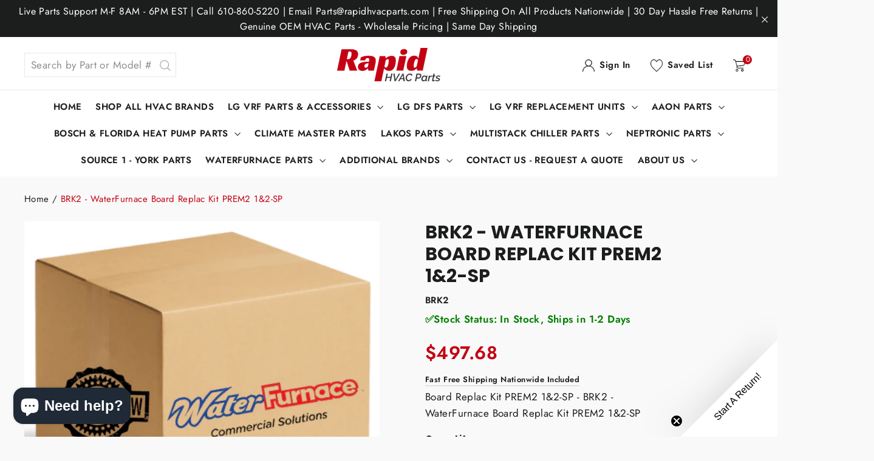

--- FILE ---
content_type: text/html; charset=utf-8
request_url: https://www.rapidhvacparts.com/products/brk2-waterfurnace
body_size: 87537
content:
<!doctype html>
<html class="no-js" lang="en" dir="ltr">
  <head>
    <meta name="google-site-verification" content="FmdnyFi7xW90hT-WZhubcpAs_sKp9Eebz0WLG_x-Iew">
    <meta charset="utf-8">
    <meta http-equiv="X-UA-Compatible" content="IE=edge,chrome=1">
    <meta name="viewport" content="width=device-width,initial-scale=1">
    <meta name="theme-color" content="#111111">
    <link rel="canonical" href="https://www.rapidhvacparts.com/products/brk2-waterfurnace">
    <link rel="preconnect" href="https://cdn.shopify.com">
    <link rel="preconnect" href="https://fonts.shopifycdn.com">
    <link rel="dns-prefetch" href="https://productreviews.shopifycdn.com">
    <link rel="dns-prefetch" href="https://ajax.googleapis.com">
    <link rel="dns-prefetch" href="https://maps.googleapis.com">
    <link rel="dns-prefetch" href="https://maps.gstatic.com">
    <link
      rel="stylesheet"
      href="https://cdnjs.cloudflare.com/ajax/libs/font-awesome/4.7.0/css/font-awesome.min.css"
      integrity="sha256-eZrrJcwDc/3uDhsdt61sL2oOBY362qM3lon1gyExkL0="
      crossorigin="anonymous"
    ><link rel="shortcut icon" href="//www.rapidhvacparts.com/cdn/shop/files/favicon-96x96_32x32.png?v=1751915937" type="image/png"><title>BRK2 WaterFurnace
&ndash; RapidHVACParts
</title>
<meta name="description" content="This is Waterfurnace OEM Part # - BRK2 WaterFurnace"><meta property="og:site_name" content="RapidHVACParts">
  <meta property="og:url" content="https://www.rapidhvacparts.com/products/brk2-waterfurnace">
  <meta property="og:title" content="BRK2 - WaterFurnace Board Replac Kit PREM2 1&amp;2-SP">
  <meta property="og:type" content="product">
  <meta property="og:description" content="This is Waterfurnace OEM Part # - BRK2 WaterFurnace"><meta property="og:image" content="http://www.rapidhvacparts.com/cdn/shop/files/Waterfurnace_Logo_-_In_Stock_616ffc3c-b4da-4539-b40d-8acc15eeadc3.png?v=1742426936">
    <meta property="og:image:secure_url" content="https://www.rapidhvacparts.com/cdn/shop/files/Waterfurnace_Logo_-_In_Stock_616ffc3c-b4da-4539-b40d-8acc15eeadc3.png?v=1742426936">
    <meta property="og:image:width" content="482">
    <meta property="og:image:height" content="475"><meta name="twitter:site" content="@">
  <meta name="twitter:card" content="summary_large_image">
  <meta name="twitter:title" content="BRK2 - WaterFurnace Board Replac Kit PREM2 1&2-SP">
  <meta name="twitter:description" content="This is Waterfurnace OEM Part # - BRK2 WaterFurnace">
<style data-shopify>@font-face {
  font-family: Poppins;
  font-weight: 700;
  font-style: normal;
  font-display: swap;
  src: url("//www.rapidhvacparts.com/cdn/fonts/poppins/poppins_n7.56758dcf284489feb014a026f3727f2f20a54626.woff2") format("woff2"),
       url("//www.rapidhvacparts.com/cdn/fonts/poppins/poppins_n7.f34f55d9b3d3205d2cd6f64955ff4b36f0cfd8da.woff") format("woff");
}

  @font-face {
  font-family: Jost;
  font-weight: 400;
  font-style: normal;
  font-display: swap;
  src: url("//www.rapidhvacparts.com/cdn/fonts/jost/jost_n4.d47a1b6347ce4a4c9f437608011273009d91f2b7.woff2") format("woff2"),
       url("//www.rapidhvacparts.com/cdn/fonts/jost/jost_n4.791c46290e672b3f85c3d1c651ef2efa3819eadd.woff") format("woff");
}


  @font-face {
  font-family: Jost;
  font-weight: 600;
  font-style: normal;
  font-display: swap;
  src: url("//www.rapidhvacparts.com/cdn/fonts/jost/jost_n6.ec1178db7a7515114a2d84e3dd680832b7af8b99.woff2") format("woff2"),
       url("//www.rapidhvacparts.com/cdn/fonts/jost/jost_n6.b1178bb6bdd3979fef38e103a3816f6980aeaff9.woff") format("woff");
}

  @font-face {
  font-family: Jost;
  font-weight: 400;
  font-style: italic;
  font-display: swap;
  src: url("//www.rapidhvacparts.com/cdn/fonts/jost/jost_i4.b690098389649750ada222b9763d55796c5283a5.woff2") format("woff2"),
       url("//www.rapidhvacparts.com/cdn/fonts/jost/jost_i4.fd766415a47e50b9e391ae7ec04e2ae25e7e28b0.woff") format("woff");
}

  @font-face {
  font-family: Jost;
  font-weight: 600;
  font-style: italic;
  font-display: swap;
  src: url("//www.rapidhvacparts.com/cdn/fonts/jost/jost_i6.9af7e5f39e3a108c08f24047a4276332d9d7b85e.woff2") format("woff2"),
       url("//www.rapidhvacparts.com/cdn/fonts/jost/jost_i6.2bf310262638f998ed206777ce0b9a3b98b6fe92.woff") format("woff");
}

</style><link href="//www.rapidhvacparts.com/cdn/shop/t/4/assets/theme.css?v=32589301148970830141745343264" rel="stylesheet" type="text/css" media="all" />
    <link href="//www.rapidhvacparts.com/cdn/shop/t/4/assets/custom.css?v=564822378549245521742582488" rel="stylesheet" type="text/css" media="all" />
<style data-shopify>:root {
    --typeHeaderPrimary: Poppins;
    --typeHeaderFallback: sans-serif;
    --typeHeaderSize: 35px;
    --typeHeaderWeight: 700;
    --typeHeaderLineHeight: 1.2;
    --typeHeaderSpacing: 0.0em;

    --typeBasePrimary:Jost;
    --typeBaseFallback:sans-serif;
    --typeBaseSize: 17px;
    --typeBaseWeight: 400;
    --typeBaseLineHeight: 1.6;
    --typeBaseSpacing: 0.025em;

    --iconWeight: 3px;
    --iconLinecaps: miter;
  }

  
.collection-hero__content:before,
  .hero__image-wrapper:before,
  .hero__media:before {
    background-image: linear-gradient(to bottom, rgba(0, 0, 0, 0.0) 0%, rgba(0, 0, 0, 0.0) 40%, rgba(0, 0, 0, 0.62) 100%);
  }

  .skrim__item-content .skrim__overlay:after {
    background-image: linear-gradient(to bottom, rgba(0, 0, 0, 0.0) 30%, rgba(0, 0, 0, 0.62) 100%);
  }

  .placeholder-content {
    background-image: linear-gradient(100deg, #ffffff 40%, #f7f7f7 63%, #ffffff 79%);
  }</style><script>
      document.documentElement.className = document.documentElement.className.replace('no-js', 'js');

      window.theme = window.theme || {};
      theme.routes = {
        home: "/",
        cart: "/cart.js",
        cartAdd: "/cart/add.js",
        cartChange: "/cart/change.js"
      };
      theme.strings = {
        soldOut: "Out of Stock",
        unavailable: "Unavailable",
        stockLabel: "[count] in stock",
        willNotShipUntil: "Will not ship until [date]",
        willBeInStockAfter: "Will be in stock after [date]",
        waitingForStock: "Inventory on the way",
        cartSavings: "You're saving [savings]",
        cartEmpty: "Your cart is currently empty.",
        cartTermsConfirmation: "You must agree with the terms and conditions of sales to check out"
      };
      theme.settings = {
        dynamicVariantsEnable: true,
        dynamicVariantType: "button",
        cartType: "drawer",
        isCustomerTemplate: false,
        moneyFormat: "${{amount}}",
        predictiveSearch: true,
        predictiveSearchType: "product,article,page,collection",
        inventoryThreshold: 10,
        quickView: true,
        themeName: 'Webinopoly',
        themeVersion: "1.1.1"
      };
    </script>

    <script>window.performance && window.performance.mark && window.performance.mark('shopify.content_for_header.start');</script><meta name="google-site-verification" content="jpxHtWVlqJQrlLeAj1OkH_LFOfNMRMgMuAU-BZ1eDjU">
<meta id="shopify-digital-wallet" name="shopify-digital-wallet" content="/54939517147/digital_wallets/dialog">
<meta name="shopify-checkout-api-token" content="bd7d1a405c2e6ae67b7a4ad4cd443c5b">
<link rel="alternate" hreflang="x-default" href="https://www.rapidhvacparts.com/products/brk2-waterfurnace">
<link rel="alternate" hreflang="en" href="https://www.rapidhvacparts.com/products/brk2-waterfurnace">
<link rel="alternate" hreflang="es" href="https://www.rapidhvacparts.com/es/products/brk2-waterfurnace">
<link rel="alternate" type="application/json+oembed" href="https://www.rapidhvacparts.com/products/brk2-waterfurnace.oembed">
<script async="async" src="/checkouts/internal/preloads.js?locale=en-US"></script>
<link rel="preconnect" href="https://shop.app" crossorigin="anonymous">
<script async="async" src="https://shop.app/checkouts/internal/preloads.js?locale=en-US&shop_id=54939517147" crossorigin="anonymous"></script>
<script id="apple-pay-shop-capabilities" type="application/json">{"shopId":54939517147,"countryCode":"US","currencyCode":"USD","merchantCapabilities":["supports3DS"],"merchantId":"gid:\/\/shopify\/Shop\/54939517147","merchantName":"RapidHVACParts","requiredBillingContactFields":["postalAddress","email","phone"],"requiredShippingContactFields":["postalAddress","email","phone"],"shippingType":"shipping","supportedNetworks":["visa","masterCard","amex","discover","elo","jcb"],"total":{"type":"pending","label":"RapidHVACParts","amount":"1.00"},"shopifyPaymentsEnabled":true,"supportsSubscriptions":true}</script>
<script id="shopify-features" type="application/json">{"accessToken":"bd7d1a405c2e6ae67b7a4ad4cd443c5b","betas":["rich-media-storefront-analytics"],"domain":"www.rapidhvacparts.com","predictiveSearch":true,"shopId":54939517147,"locale":"en"}</script>
<script>var Shopify = Shopify || {};
Shopify.shop = "rapidhvacparts.myshopify.com";
Shopify.locale = "en";
Shopify.currency = {"active":"USD","rate":"1.0"};
Shopify.country = "US";
Shopify.theme = {"name":"RapidHVACParts - OEM HVAC Parts - VRF","id":128022675675,"schema_name":"Webinopoly","schema_version":"1.1.1","theme_store_id":null,"role":"main"};
Shopify.theme.handle = "null";
Shopify.theme.style = {"id":null,"handle":null};
Shopify.cdnHost = "www.rapidhvacparts.com/cdn";
Shopify.routes = Shopify.routes || {};
Shopify.routes.root = "/";</script>
<script type="module">!function(o){(o.Shopify=o.Shopify||{}).modules=!0}(window);</script>
<script>!function(o){function n(){var o=[];function n(){o.push(Array.prototype.slice.apply(arguments))}return n.q=o,n}var t=o.Shopify=o.Shopify||{};t.loadFeatures=n(),t.autoloadFeatures=n()}(window);</script>
<script>
  window.ShopifyPay = window.ShopifyPay || {};
  window.ShopifyPay.apiHost = "shop.app\/pay";
  window.ShopifyPay.redirectState = null;
</script>
<script id="shop-js-analytics" type="application/json">{"pageType":"product"}</script>
<script defer="defer" async type="module" src="//www.rapidhvacparts.com/cdn/shopifycloud/shop-js/modules/v2/client.init-shop-cart-sync_BT-GjEfc.en.esm.js"></script>
<script defer="defer" async type="module" src="//www.rapidhvacparts.com/cdn/shopifycloud/shop-js/modules/v2/chunk.common_D58fp_Oc.esm.js"></script>
<script defer="defer" async type="module" src="//www.rapidhvacparts.com/cdn/shopifycloud/shop-js/modules/v2/chunk.modal_xMitdFEc.esm.js"></script>
<script type="module">
  await import("//www.rapidhvacparts.com/cdn/shopifycloud/shop-js/modules/v2/client.init-shop-cart-sync_BT-GjEfc.en.esm.js");
await import("//www.rapidhvacparts.com/cdn/shopifycloud/shop-js/modules/v2/chunk.common_D58fp_Oc.esm.js");
await import("//www.rapidhvacparts.com/cdn/shopifycloud/shop-js/modules/v2/chunk.modal_xMitdFEc.esm.js");

  window.Shopify.SignInWithShop?.initShopCartSync?.({"fedCMEnabled":true,"windoidEnabled":true});

</script>
<script>
  window.Shopify = window.Shopify || {};
  if (!window.Shopify.featureAssets) window.Shopify.featureAssets = {};
  window.Shopify.featureAssets['shop-js'] = {"shop-cart-sync":["modules/v2/client.shop-cart-sync_DZOKe7Ll.en.esm.js","modules/v2/chunk.common_D58fp_Oc.esm.js","modules/v2/chunk.modal_xMitdFEc.esm.js"],"init-fed-cm":["modules/v2/client.init-fed-cm_B6oLuCjv.en.esm.js","modules/v2/chunk.common_D58fp_Oc.esm.js","modules/v2/chunk.modal_xMitdFEc.esm.js"],"shop-cash-offers":["modules/v2/client.shop-cash-offers_D2sdYoxE.en.esm.js","modules/v2/chunk.common_D58fp_Oc.esm.js","modules/v2/chunk.modal_xMitdFEc.esm.js"],"shop-login-button":["modules/v2/client.shop-login-button_QeVjl5Y3.en.esm.js","modules/v2/chunk.common_D58fp_Oc.esm.js","modules/v2/chunk.modal_xMitdFEc.esm.js"],"pay-button":["modules/v2/client.pay-button_DXTOsIq6.en.esm.js","modules/v2/chunk.common_D58fp_Oc.esm.js","modules/v2/chunk.modal_xMitdFEc.esm.js"],"shop-button":["modules/v2/client.shop-button_DQZHx9pm.en.esm.js","modules/v2/chunk.common_D58fp_Oc.esm.js","modules/v2/chunk.modal_xMitdFEc.esm.js"],"avatar":["modules/v2/client.avatar_BTnouDA3.en.esm.js"],"init-windoid":["modules/v2/client.init-windoid_CR1B-cfM.en.esm.js","modules/v2/chunk.common_D58fp_Oc.esm.js","modules/v2/chunk.modal_xMitdFEc.esm.js"],"init-shop-for-new-customer-accounts":["modules/v2/client.init-shop-for-new-customer-accounts_C_vY_xzh.en.esm.js","modules/v2/client.shop-login-button_QeVjl5Y3.en.esm.js","modules/v2/chunk.common_D58fp_Oc.esm.js","modules/v2/chunk.modal_xMitdFEc.esm.js"],"init-shop-email-lookup-coordinator":["modules/v2/client.init-shop-email-lookup-coordinator_BI7n9ZSv.en.esm.js","modules/v2/chunk.common_D58fp_Oc.esm.js","modules/v2/chunk.modal_xMitdFEc.esm.js"],"init-shop-cart-sync":["modules/v2/client.init-shop-cart-sync_BT-GjEfc.en.esm.js","modules/v2/chunk.common_D58fp_Oc.esm.js","modules/v2/chunk.modal_xMitdFEc.esm.js"],"shop-toast-manager":["modules/v2/client.shop-toast-manager_DiYdP3xc.en.esm.js","modules/v2/chunk.common_D58fp_Oc.esm.js","modules/v2/chunk.modal_xMitdFEc.esm.js"],"init-customer-accounts":["modules/v2/client.init-customer-accounts_D9ZNqS-Q.en.esm.js","modules/v2/client.shop-login-button_QeVjl5Y3.en.esm.js","modules/v2/chunk.common_D58fp_Oc.esm.js","modules/v2/chunk.modal_xMitdFEc.esm.js"],"init-customer-accounts-sign-up":["modules/v2/client.init-customer-accounts-sign-up_iGw4briv.en.esm.js","modules/v2/client.shop-login-button_QeVjl5Y3.en.esm.js","modules/v2/chunk.common_D58fp_Oc.esm.js","modules/v2/chunk.modal_xMitdFEc.esm.js"],"shop-follow-button":["modules/v2/client.shop-follow-button_CqMgW2wH.en.esm.js","modules/v2/chunk.common_D58fp_Oc.esm.js","modules/v2/chunk.modal_xMitdFEc.esm.js"],"checkout-modal":["modules/v2/client.checkout-modal_xHeaAweL.en.esm.js","modules/v2/chunk.common_D58fp_Oc.esm.js","modules/v2/chunk.modal_xMitdFEc.esm.js"],"shop-login":["modules/v2/client.shop-login_D91U-Q7h.en.esm.js","modules/v2/chunk.common_D58fp_Oc.esm.js","modules/v2/chunk.modal_xMitdFEc.esm.js"],"lead-capture":["modules/v2/client.lead-capture_BJmE1dJe.en.esm.js","modules/v2/chunk.common_D58fp_Oc.esm.js","modules/v2/chunk.modal_xMitdFEc.esm.js"],"payment-terms":["modules/v2/client.payment-terms_Ci9AEqFq.en.esm.js","modules/v2/chunk.common_D58fp_Oc.esm.js","modules/v2/chunk.modal_xMitdFEc.esm.js"]};
</script>
<script>(function() {
  var isLoaded = false;
  function asyncLoad() {
    if (isLoaded) return;
    isLoaded = true;
    var urls = ["https:\/\/static.returngo.ai\/master.returngo.ai\/returngo.min.js?shop=rapidhvacparts.myshopify.com"];
    for (var i = 0; i < urls.length; i++) {
      var s = document.createElement('script');
      s.type = 'text/javascript';
      s.async = true;
      s.src = urls[i];
      var x = document.getElementsByTagName('script')[0];
      x.parentNode.insertBefore(s, x);
    }
  };
  if(window.attachEvent) {
    window.attachEvent('onload', asyncLoad);
  } else {
    window.addEventListener('load', asyncLoad, false);
  }
})();</script>
<script id="__st">var __st={"a":54939517147,"offset":-18000,"reqid":"a56513bb-7d14-4182-8d59-030dccbd79e5-1769299643","pageurl":"www.rapidhvacparts.com\/products\/brk2-waterfurnace","u":"3b6420dbd354","p":"product","rtyp":"product","rid":8244303691995};</script>
<script>window.ShopifyPaypalV4VisibilityTracking = true;</script>
<script id="captcha-bootstrap">!function(){'use strict';const t='contact',e='account',n='new_comment',o=[[t,t],['blogs',n],['comments',n],[t,'customer']],c=[[e,'customer_login'],[e,'guest_login'],[e,'recover_customer_password'],[e,'create_customer']],r=t=>t.map((([t,e])=>`form[action*='/${t}']:not([data-nocaptcha='true']) input[name='form_type'][value='${e}']`)).join(','),a=t=>()=>t?[...document.querySelectorAll(t)].map((t=>t.form)):[];function s(){const t=[...o],e=r(t);return a(e)}const i='password',u='form_key',d=['recaptcha-v3-token','g-recaptcha-response','h-captcha-response',i],f=()=>{try{return window.sessionStorage}catch{return}},m='__shopify_v',_=t=>t.elements[u];function p(t,e,n=!1){try{const o=window.sessionStorage,c=JSON.parse(o.getItem(e)),{data:r}=function(t){const{data:e,action:n}=t;return t[m]||n?{data:e,action:n}:{data:t,action:n}}(c);for(const[e,n]of Object.entries(r))t.elements[e]&&(t.elements[e].value=n);n&&o.removeItem(e)}catch(o){console.error('form repopulation failed',{error:o})}}const l='form_type',E='cptcha';function T(t){t.dataset[E]=!0}const w=window,h=w.document,L='Shopify',v='ce_forms',y='captcha';let A=!1;((t,e)=>{const n=(g='f06e6c50-85a8-45c8-87d0-21a2b65856fe',I='https://cdn.shopify.com/shopifycloud/storefront-forms-hcaptcha/ce_storefront_forms_captcha_hcaptcha.v1.5.2.iife.js',D={infoText:'Protected by hCaptcha',privacyText:'Privacy',termsText:'Terms'},(t,e,n)=>{const o=w[L][v],c=o.bindForm;if(c)return c(t,g,e,D).then(n);var r;o.q.push([[t,g,e,D],n]),r=I,A||(h.body.append(Object.assign(h.createElement('script'),{id:'captcha-provider',async:!0,src:r})),A=!0)});var g,I,D;w[L]=w[L]||{},w[L][v]=w[L][v]||{},w[L][v].q=[],w[L][y]=w[L][y]||{},w[L][y].protect=function(t,e){n(t,void 0,e),T(t)},Object.freeze(w[L][y]),function(t,e,n,w,h,L){const[v,y,A,g]=function(t,e,n){const i=e?o:[],u=t?c:[],d=[...i,...u],f=r(d),m=r(i),_=r(d.filter((([t,e])=>n.includes(e))));return[a(f),a(m),a(_),s()]}(w,h,L),I=t=>{const e=t.target;return e instanceof HTMLFormElement?e:e&&e.form},D=t=>v().includes(t);t.addEventListener('submit',(t=>{const e=I(t);if(!e)return;const n=D(e)&&!e.dataset.hcaptchaBound&&!e.dataset.recaptchaBound,o=_(e),c=g().includes(e)&&(!o||!o.value);(n||c)&&t.preventDefault(),c&&!n&&(function(t){try{if(!f())return;!function(t){const e=f();if(!e)return;const n=_(t);if(!n)return;const o=n.value;o&&e.removeItem(o)}(t);const e=Array.from(Array(32),(()=>Math.random().toString(36)[2])).join('');!function(t,e){_(t)||t.append(Object.assign(document.createElement('input'),{type:'hidden',name:u})),t.elements[u].value=e}(t,e),function(t,e){const n=f();if(!n)return;const o=[...t.querySelectorAll(`input[type='${i}']`)].map((({name:t})=>t)),c=[...d,...o],r={};for(const[a,s]of new FormData(t).entries())c.includes(a)||(r[a]=s);n.setItem(e,JSON.stringify({[m]:1,action:t.action,data:r}))}(t,e)}catch(e){console.error('failed to persist form',e)}}(e),e.submit())}));const S=(t,e)=>{t&&!t.dataset[E]&&(n(t,e.some((e=>e===t))),T(t))};for(const o of['focusin','change'])t.addEventListener(o,(t=>{const e=I(t);D(e)&&S(e,y())}));const B=e.get('form_key'),M=e.get(l),P=B&&M;t.addEventListener('DOMContentLoaded',(()=>{const t=y();if(P)for(const e of t)e.elements[l].value===M&&p(e,B);[...new Set([...A(),...v().filter((t=>'true'===t.dataset.shopifyCaptcha))])].forEach((e=>S(e,t)))}))}(h,new URLSearchParams(w.location.search),n,t,e,['guest_login'])})(!0,!0)}();</script>
<script integrity="sha256-4kQ18oKyAcykRKYeNunJcIwy7WH5gtpwJnB7kiuLZ1E=" data-source-attribution="shopify.loadfeatures" defer="defer" src="//www.rapidhvacparts.com/cdn/shopifycloud/storefront/assets/storefront/load_feature-a0a9edcb.js" crossorigin="anonymous"></script>
<script crossorigin="anonymous" defer="defer" src="//www.rapidhvacparts.com/cdn/shopifycloud/storefront/assets/shopify_pay/storefront-65b4c6d7.js?v=20250812"></script>
<script data-source-attribution="shopify.dynamic_checkout.dynamic.init">var Shopify=Shopify||{};Shopify.PaymentButton=Shopify.PaymentButton||{isStorefrontPortableWallets:!0,init:function(){window.Shopify.PaymentButton.init=function(){};var t=document.createElement("script");t.src="https://www.rapidhvacparts.com/cdn/shopifycloud/portable-wallets/latest/portable-wallets.en.js",t.type="module",document.head.appendChild(t)}};
</script>
<script data-source-attribution="shopify.dynamic_checkout.buyer_consent">
  function portableWalletsHideBuyerConsent(e){var t=document.getElementById("shopify-buyer-consent"),n=document.getElementById("shopify-subscription-policy-button");t&&n&&(t.classList.add("hidden"),t.setAttribute("aria-hidden","true"),n.removeEventListener("click",e))}function portableWalletsShowBuyerConsent(e){var t=document.getElementById("shopify-buyer-consent"),n=document.getElementById("shopify-subscription-policy-button");t&&n&&(t.classList.remove("hidden"),t.removeAttribute("aria-hidden"),n.addEventListener("click",e))}window.Shopify?.PaymentButton&&(window.Shopify.PaymentButton.hideBuyerConsent=portableWalletsHideBuyerConsent,window.Shopify.PaymentButton.showBuyerConsent=portableWalletsShowBuyerConsent);
</script>
<script data-source-attribution="shopify.dynamic_checkout.cart.bootstrap">document.addEventListener("DOMContentLoaded",(function(){function t(){return document.querySelector("shopify-accelerated-checkout-cart, shopify-accelerated-checkout")}if(t())Shopify.PaymentButton.init();else{new MutationObserver((function(e,n){t()&&(Shopify.PaymentButton.init(),n.disconnect())})).observe(document.body,{childList:!0,subtree:!0})}}));
</script>
<script id='scb4127' type='text/javascript' async='' src='https://www.rapidhvacparts.com/cdn/shopifycloud/privacy-banner/storefront-banner.js'></script><link id="shopify-accelerated-checkout-styles" rel="stylesheet" media="screen" href="https://www.rapidhvacparts.com/cdn/shopifycloud/portable-wallets/latest/accelerated-checkout-backwards-compat.css" crossorigin="anonymous">
<style id="shopify-accelerated-checkout-cart">
        #shopify-buyer-consent {
  margin-top: 1em;
  display: inline-block;
  width: 100%;
}

#shopify-buyer-consent.hidden {
  display: none;
}

#shopify-subscription-policy-button {
  background: none;
  border: none;
  padding: 0;
  text-decoration: underline;
  font-size: inherit;
  cursor: pointer;
}

#shopify-subscription-policy-button::before {
  box-shadow: none;
}

      </style>

<script>window.performance && window.performance.mark && window.performance.mark('shopify.content_for_header.end');</script>

    <script src="//www.rapidhvacparts.com/cdn/shop/t/4/assets/vendor-scripts-v11.js" defer="defer"></script><script src="//www.rapidhvacparts.com/cdn/shop/t/4/assets/theme.min.js?v=104044294520793362151742941088" defer="defer"></script><!-- BEGIN app block: shopify://apps/gorgias-live-chat-helpdesk/blocks/gorgias/a66db725-7b96-4e3f-916e-6c8e6f87aaaa -->
<script defer data-gorgias-loader-chat src="https://config.gorgias.chat/bundle-loader/shopify/rapidhvacparts.myshopify.com"></script>


<script defer data-gorgias-loader-convert  src="https://content.9gtb.com/loader.js"></script>


<script defer data-gorgias-loader-mailto-replace  src="https://config.gorgias.help/api/contact-forms/replace-mailto-script.js?shopName=rapidhvacparts"></script>


<!-- END app block --><!-- BEGIN app block: shopify://apps/sa-request-a-quote/blocks/app-embed-block/56d84fcb-37c7-4592-bb51-641b7ec5eef0 -->


<script type="text/javascript">
    var config = {"settings":{"app_url":"https:\/\/quote.samita.io","shop_url":"rapidhvacparts.myshopify.com","domain":"www.rapidhvacparts.com","plan":"PREMIUM","version":3,"app_id":"1534793","new_frontend":1,"new_setting":1,"front_shop_url":"www.rapidhvacparts.com","search_template_created":"false","collection_enable":0,"product_enable":1,"rfq_page":"request-a-quote","rfq_history":"quotes-history","lang_translations":[],"lang_translationsFormbuilder":[],"selector":{"productForm":[".home-product form[action*=\"\/cart\/add\"]",".shop-product form[action*=\"\/cart\/add\"]","#shopify-section-featured-product form[action*=\"\/cart\/add\"]","form.apb-product-form",".product-form__buy-buttons form[action*=\"\/cart\/add\"]","product-form form[action*=\"\/cart\/add\"]",".product-form form[action*=\"\/cart\/add\"]",".product-page form[action*=\"\/cart\/add\"]",".product-add form[action*=\"\/cart\/add\"]","[id*=\"ProductSection--\"] form[action*=\"\/cart\/add\"]","form#add-to-cart-form","form.sf-cart__form","form.productForm","form.product-form","form.product-single__form","form.shopify-product-form:not(#product-form-installment)","form.atc-form","form.atc-form-mobile","form[action*=\"\/cart\/add\"]:not([hidden]):not(#product-form-installment)"],"addtocart_selector":"#shopify_add_to_cart,.product-form .btn-cart,.js-product-button-add-to-cart,.shopify-product-form .btn-addtocart,#product-add-to-cart,.shopify-product-form .add_to_cart,.product-details__add-to-cart-button,.shopify-product-form .product-submit,.product-form__cart-buttons,.shopify-product-form input[type=\"submit\"],.js-product-form button[type=\"submit\"],form.product-purchase-form button[type=\"submit\"],#addToCart,#AddToCart,[data-btn-type=\"add-to-cart\"],.default-cart-button__button,.shopify-product-form button[data-add-to-cart],form[data-product-form] .add-to-cart-btn,.product__submit__add,.product-form .add-to-cart-button,.product-form__cart-submit,.shopify-product-form button[data-product-add],#AddToCart--product-template,.product-buy-buttons--cta,.product-form__add-btn,form[data-type=\"add-to-cart-form\"] .product__add-to-cart,.productForm .productForm-submit,.ProductForm__AddToCart,.shopify-product-form .btn--add-to-cart,.ajax-product-form button[data-add-to-cart],.shopify-product-form .product__submit__add,form[data-product-form] .add-to-cart,.product-form .product__submit__add,.shopify-product-form button[type=\"submit\"][data-add-button],.product-form .product-form__add-button,.product-form__submit,.product-single__form .add-to-cart,form#AddToCartForm button#AddToCart,form.shopify-product-form button.add-to-cart,form[action*=\"\/cart\/add\"] [name=\"add\"],form[action*=\"\/cart\/add\"] button#AddToCartDesk, form[data-product-form] button[data-product-add], .product-form--atc-button[data-product-atc], .globo-validationForm, button.single_add_to_cart_button, input#AddToCart-product-template, button[data-action=\"add-to-cart\"], .product-details-wrapper .add-to-cart input, form.product-menu-form .product-menu-button[data-product-menu-button-atc], .product-add input#AddToCart, #product-content #add-to-cart #addToCart, .product-form-submit-wrap .add-to-cart-button, .productForm-block .productForm-submit, .btn-wrapper-c .add, .product-submit input.add-to-cart, .form-element-quantity-submit .form-element-submit-button, .quantity-submit-row__submit input, form#AddToCartForm .product-add input#addToCart, .product__form .product__add-to-cart, #product-description form .product-add .add, .product-add input.button.product-add-available, .globo__validation-default, #product-area .product-details-wrapper .options .selector-wrapper .submit,.product_type_simple add_to_cart_button,.pr_atc,.js-product-button-add-to-cart,.product-cta,.tt-btn-addtocart,.product-card-interaction,.product-item__quick-form,.product--quick-add,.btn--quick[data-add-to-cart],.product-card-btn__btn,.productitem--action-atc,.quick-add-btn,.quick-add-button,.product-item__quick-add-button,add-to-cart,.cartButton,.product_after_shop_loop_buttons,.quick-buy-product-form .pb-button-shadow,.product-form__submit,.quick-add__submit,.product__submit__add,form #AddToCart-product-template, form #AddToCart, form #addToCart-product-template, form .product__add-to-cart-button, form .product-form__cart-submit, form .add-to-cart, form .cart-functions \u003e button, form .productitem--action-atc, form .product-form--atc-button, form .product-menu-button-atc, form .product__add-to-cart, form .add-to-cart-button, form #addToCart, form .product-detail__form__action \u003e button, form .product-form-submit-wrap \u003e input, form .product-form input[type=\"submit\"], form input.submit, form .add_to_cart, form .product-item-quick-shop, form #add-to-cart, form .productForm-submit, form .add-to-cart-btn, form .product-single__add-btn, form .quick-add--add-button, form .product-page--add-to-cart, form .addToCart, form .product-form .form-actions, form .button.add, form button#add, form .addtocart, form .AddtoCart, form .product-add input.add, form button#purchase, form[action*=\"\/cart\/add\"] button[type=\"submit\"], form .product__form button[type=\"submit\"], form #AddToCart--product-template","addToCartTextElement":"[data-add-to-cart-text], [data-button-text], .button-text, *:not(.icon):not(.spinner):not(.no-js):not(.spinner-inner-1):not(.spinner-inner-2):not(.spinner-inner-3)","collectionProductForm":".spf-product__form, form[action*=\"\/cart\/add\"]","collectionAddToCartSelector":".collectionPreorderAddToCartBtn, [type=\"submit\"]:not(.quick-add__submit), [name=\"add\"]:not(.quick-add__submit), .add-to-cart-btn, .pt-btn-addtocart, .js-add-to-cart, .tt-btn-addtocart, .spf-product__form-btn-addtocart, .ProductForm__AddToCart, button.gt_button.gt_product-button--add-to-cart, .button--addToCart","productCollectionItem":".grid__item, .product-item, .card \u003e .card__content .card__information,.collection-product-card,.sf__pcard,.product-item__content,.products .product-col,.pr_list_item,.pr_grid_item,.product-wrap,.tt-layout-product-item .tt-product,.products-grid .grid-item,.product-grid .indiv-product, .product-list [data-product-item],.product-list .product-block,.collection-products .collection-product,.collection__grid-loop .product-index,.product-thumbnail[data-product-thumbnail],.filters-results .product-list .card,.product-loop .product-index,#main-collection-product-grid .product-index,.collection-container .product,.featured-collection .product,.collection__grid-item,.collection-product,[data-product-grid-item],.product-grid-item.product-grid-item--featured,.collection__products .product-grid-item, .collection-alternating-product,.product-list-item, .collection-product-grid [class*=\"column\"],.collection-filters .product-grid-item, .featured-collection__content .featured-collection__item,.collection-grid .grid-item.grid-product,#CollectionProductGrid .collection-list li,.collection__products .product-item,.collection__products .product-item,#main-collection-product-grid .product-loop__item,.product-loop .product-loop__item, .products #ajaxSection c:not(.card-price),#main-collection-products .product,.grid.gap-theme \u003e li,.mainCollectionProductGrid .grid .block-product,.collection-grid-main .items-start \u003e .block, .s-collection__products .c-product-item,.products-grid .product,[data-section-type=\"collection\"] .group.block,.blocklayout .block.product,.sf__pcard,.product-grid .product-block,.product-list .product-block .product-block__inner, .collection.grid .product-item .product-item__wrapper,.collection--body--grid .product--root,.o-layout__item .product-card,.productgrid--items .productgrid--item .productitem,.box__collection,.collection-page__product,.collection-grid__row .product-block .product-block__inner,.ProductList .Grid__Cell .ProductItem .ProductItem__Wrapper,.items .item .item__inner,.grid-flex .product-block,.product-loop .product,.collection__products .product-tile,.product-list .product-item, .product-grid .grid-item .grid-item__content,.collection .product-item, .collection__grid .product-card .product-card-info,.collection-list .block,.collection__products .product-item,.product--root[data-product-view=grid],.grid__wrapper .product-loop__item,.collection__list-item, #CollectionSection .grid-uniform .grid-item, #shopify-section-collection-template .product-item, .collections__products .featured-collections__item, .collection-grid-section:not(.shopify-section),.spf-product-card,.product-grid-item,.productitem, .type-product-grid-item, .product-details, .featured-product-content","productCollectionHref":"h3[data-href*=\"\/products\/\"], div[data-href*=\"\/products\/\"], a.product-block__link[href*=\"\/products\/\"], a.indiv-product__link[href*=\"\/products\/\"], a.thumbnail__link[href*=\"\/products\/\"], a.product-item__link[href*=\"\/products\/\"], a.product-card__link[href*=\"\/products\/\"], a.product-card-link[href*=\"\/products\/\"], a.product-block__image__link[href*=\"\/products\/\"], a.stretched-link[href*=\"\/products\/\"], a.grid-product__link[href*=\"\/products\/\"], a.product-grid-item--link[href*=\"\/products\/\"], a.product-link[href*=\"\/products\/\"], a.product__link[href*=\"\/products\/\"], a.full-unstyled-link[href*=\"\/products\/\"], a.grid-item__link[href*=\"\/products\/\"], a.grid-product__link[href*=\"\/products\/\"], a[data-product-page-link][href*=\"\/products\/\"], a[href*=\"\/products\/\"]:not(.logo-bar__link,.ButtonGroup__Item.Button,.menu-promotion__link,.site-nav__link,.mobile-nav__link,.hero__sidebyside-image-link,.announcement-link,.breadcrumbs-list__link,.single-level-link,.d-none,.icon-twitter,.icon-facebook,.icon-pinterest,#btn,.list-menu__item.link.link--tex,.btnProductQuickview,.index-banner-slides-each,.global-banner-switch,.sub-nav-item-link,.announcement-bar__link)","quickViewSelector":"a.quickview-icon.quickview, .qv-icon, .previewer-button, .sca-qv-button, .product-item__action-button[data-action=\"open-modal\"], .boost-pfs-quickview-btn, .collection-product[data-action=\"show-product\"], button.product-item__quick-shop-button, .product-item__quick-shop-button-wrapper, .open-quick-view, .product-item__action-button[data-action=\"open-modal\"], .tt-btn-quickview, .product-item-quick-shop .available, .quickshop-trigger, .productitem--action-trigger:not(.productitem--action-atc), .quick-product__btn, .thumbnail, .quick_shop, a.sca-qv-button, .overlay, .quick-view, .open-quick-view, [data-product-card-link], a[rel=\"quick-view\"], a.quick-buy, div.quickview-button \u003e a, .block-inner a.more-info, .quick-shop-modal-trigger, a.quick-view-btn, a.spo-quick-view, div.quickView-button, a.product__label--quick-shop, span.trigger-quick-view, a.act-quickview-button, a.product-modal, [data-quickshop-full], [data-quickshop-slim], [data-quickshop-trigger], .quick_view_btn, .js-quickview-trigger, [id*=\"quick-add-template\"], .js-quickbuy-button","quickViewProductForm":".qv-form, .qview-form, .description-wrapper_content, .wx-product-wrapper, #sca-qv-add-item-form, .product-form, #boost-pfs-quickview-cart-form, .product.preview .shopify-product-form, .product-details__form, .gfqv-product-form, #ModalquickView form#modal_quick_view, .quick_view_form, .product_form, .quick-buy__product-form, .quick-shop-modal form[action*=\"\/cart\/add\"], #quick-shop-modal form[action*=\"\/cart\/add\"], .white-popup.quick-view form[action*=\"\/cart\/add\"], .quick-view form[action*=\"\/cart\/add\"], [id*=\"QuickShopModal-\"] form[action*=\"\/cart\/add\"], .quick-shop.active form[action*=\"\/cart\/add\"], .quick-view-panel form[action*=\"\/cart\/add\"], .content.product.preview form[action*=\"\/cart\/add\"], .quickView-wrap form[action*=\"\/cart\/add\"], .quick-modal form[action*=\"\/cart\/add\"], #colorbox form[action*=\"\/cart\/add\"], .product-quick-view form[action*=\"\/cart\/add\"], .quickform, .modal--quickshop-full, .modal--quickshop form[action*=\"\/cart\/add\"], .quick-shop-form, .fancybox-inner form[action*=\"\/cart\/add\"], #quick-view-modal form[action*=\"\/cart\/add\"], [data-product-modal] form[action*=\"\/cart\/add\"], .modal--quick-shop.modal--is-active form[action*=\"\/cart\/add\"]","searchResultSelector":".predictive-search, .search__results__products, .search-bar__results, .predictive-search-results, #PredictiveResults, .search-results-panel, .search-flydown--results, .header-search-results-wrapper, .main_search__popup","searchResultItemSelector":".predictive-search__list-item, .predictive-search__results-list li, ul li, .product-item, .search-bar__results-products .mini-product, .search__product-loop li, .grid-item, .grid-product, .search--result-group .row, .search-flydown--product, .predictive-search-group .grid, .main-search-result, .search-result","price_selector":".sf__pcard-price,.shopify-Price-amount,#price_ppr,.product-page-info__price,.tt-price,.price-box,.product__price-container,.product-meta__price-list-container,.product-item-meta__price-list-container,.collection-product-price,.product__grid__price,.product-grid-item__price,.product-price--wrapper,.price__current,.product-loop-element__price,.product-block__price,[class*=\"product-card-price\"],.ProductMeta__PriceList,.ProductItem__PriceList,.product-detail__price,.price_wrapper,.product__price__wrap,[data-price-wrapper],.product-item__price-list,.product-single__prices,.product-block--price,.product-page--pricing,.current-price,.product-prices,.product-card-prices,.product-price-block,product-price-root,.product--price-container,.product-form__prices,.product-loop__price,.card-price,.product-price-container,.product_after_shop_loop_price,.main-product__price,.product-block-price,span[data-product-price],.block-price,product-price,.price-wrapper,.price__container,#ProductPrice-product-template,#ProductPrice,.product-price,.product__price—reg,#productPrice-product-template,.product__current-price,.product-thumb-caption-price-current,.product-item-caption-price-current,.grid-product__price,.product__price,span.price:not(.mini-cart__content .price),span.product-price,.productitem--price,.product-pricing,span.money,.product-item__price,.product-list-item-price,p.price,div.price,.product-meta__prices,div.product-price,span#price,.price.money,h3.price,a.price,.price-area,.product-item-price,.pricearea,.collectionGrid .collectionBlock-info \u003e p,#ComparePrice,.product--price-wrapper,.product-page--price-wrapper,.color--shop-accent.font-size--s.t--meta.f--main,.ComparePrice,.ProductPrice,.prodThumb .title span:last-child,.product-single__price-product-template,.product-info-price,.price-money,.prod-price,#price-field,.product-grid--price,.prices,.pricing,#product-price,.money-styling,.compare-at-price,.product-item--price,.card__price,.product-card__price,.product-price__price,.product-item__price-wrapper,.product-single__price,.grid-product__price-wrap,a.grid-link p.grid-link__meta,dl.price,.mini-product__price,.predictive-search__price","buynow_selector":".shopify-payment-button","quantity_selector":"[name=\"quantity\"], input.quantity, [name=\"qty\"]","variantSelector":".product-form__variants, .ga-product_variant_select, select[name=\"id\"], input[name=\"id\"], .qview-variants \u003e select, select[name=\"id[]\"], input[name=\"grfqId\"], select[name=\"idGlobo\"]","variantActivator":".product-form__chip-wrapper, .product__swatches [data-swatch-option], .swatch__container .swatch__option, .gf_swatches .gf_swatch, .product-form__controls-group-options select, ul.clickyboxes li, .pf-variant-select, ul.swatches-select li, .product-options__value, .form-check-swatch, button.btn.swatch select.product__variant, .pf-container a, button.variant.option, ul.js-product__variant--container li, .variant-input, .product-variant \u003e ul \u003e li  ,.input--dropdown, .HorizontalList \u003e li, .product-single__swatch__item, .globo-swatch-list ul.value \u003e .select-option, .form-swatch-item, .selector-wrapper select, select.pf-input, ul.swatches-select \u003e li.nt-swatch.swatch_pr_item, ul.gfqv-swatch-values \u003e li, .lh-swatch-select, .swatch-image, .variant-image-swatch, #option-size, .selector-wrapper .replaced, .regular-select-content \u003e .regular-select-item, .radios--input, ul.swatch-view \u003e li \u003e .swatch-selector ,.single-option-selector, .swatch-element input, [data-product-option], .single-option-selector__radio, [data-index^=\"option\"], .SizeSwatchList input, .swatch-panda input[type=radio], .swatch input, .swatch-element input[type=radio], select[id*=\"product-select-\"], select[id|=\"product-select-option\"], [id|=\"productSelect-product\"], [id|=\"ProductSelect-option\"],select[id|=\"product-variants-option\"],select[id|=\"sca-qv-product-selected-option\"],select[id*=\"product-variants-\"],select[id|=\"product-selectors-option\"],select[id|=\"variant-listbox-option\"],select[id|=\"id-option\"],select[id|=\"SingleOptionSelector\"], .variant-input-wrap input, [data-action=\"select-value\"], .product-swatch-list li, .product-form__input input","checkout_btn":"input[type=\"submit\"][name=\"checkout\"], button[type=\"submit\"][name=\"checkout\"], button[type=\"button\"][name=\"checkout\"]","quoteCounter":".quotecounter .bigquotecounter, .cart-icon .quotecount, cart-icon .count, [id=\"quoteCount\"], .quoteCount, .g-quote-item span.g-badge, .medium-up--hide.small--one-half .site-header__cart span.quotecount","positionButton":".g-atc","positionCollectionButton":".g-collection-atc","positionQuickviewButton":".g-quickview-atc","positionFeatureButton":".g-feature-atc","positionSearchButton":".g-feature-atc","positionLoginButton":".g-login-btn"},"classes":{"rfqButton":"rfq-btn","rfqCollectionButton":"rfq-collection-btn","rfqCartButton":"rfq-btn-cart","rfqLoginButton":"grfq-login-to-see-price-btn","rfqTheme":"rfq-theme","rfqHidden":"rfq-hidden","rfqHidePrice":"GRFQHidePrice","rfqHideAtcBtn":"GRFQHideAddToCartButton","rfqHideBuynowBtn":"GRFQHideBuyNowButton","rfqCollectionContent":"rfq-collection-content","rfqCollectionLoaded":"rfq-collection-loaded","rfqCollectionItem":"rfq-collection-item","rfqCollectionVariantSelector":"rfq-variant-id","rfqSingleProductForm":"rfq-product-form","rfqCollectionProductForm":"rfq-collection-form","rfqFeatureProductForm":"rfq-feature-form","rfqQuickviewProductForm":"rfq-quickview-form","rfqCollectionActivator":"rfq-variant-selector"},"useLocalStorage":false,"translation_default":{"addProductGroup":"Create sectioned quote","addProductToGroup":"Add products to group","add":"ADD","searchToAddProduct":"Search to add product","clearGroup":"Clear group","duplicateItem":"Duplicate item","groupEmpty":"This group is currently empty product","note":"Note","whisedPrice":"Wished price","button":"Check Price \u0026 Availability","popupsuccess":"The product %s is added to your quote.","popupproductselection":"Products selection","popupreviewinformation":"Review information","popupcontactinformation":"Contact information","popupcontinue":"Add More Equipment To Quote","popupviewquote":"View Quote","popupnextstep":"Next step","popuppreviousstep":"Previous step","productsubheading":"Enter your quote quantity for each variant","popupcontactinformationheading":"Contact information","popupcontactinformationsubheading":"In order to reach out to you regarding your quote request.","popupback":"Back","popupupdate":"Update","popupproducts":"Products","popupproductssubheading":"The following products will be added to your quote request","popupthankyou":"Thank you","toast_message":"Product added to quote","pageempty":"Your quote is currently empty.","pagebutton":"Submit Request","pagesubmitting":"Submitting Request","pagesuccess":"Thank you for submitting a request for a quote!","pagecontinueshopping":"Continue Shopping","pageimage":null,"pageproduct":"Product","pagevendor":"Vendor","pagesku":"SKU","pageoption":"Option","pagequantity":"Quantity","pageprice":"Price","pagetotal":"Total","formrequest":"Form request","pagesubtotal":"Subtotal","pageremove":"Remove","error_messages":{"required":"Please fill in this field","invalid_name":"Invalid name","invalid_email":"Invalid email","invalid_phone":"Invalid phone","file_size_limit":"File size exceed limit","file_not_allowed":"File extension is not allowed","required_captcha":"Please verify captcha","element_optional":"Optional"},"historylogin":"You have to {login|login} to use Quote history feature.","historyempty":"You haven't placed any quote yet.","historyaccount":"Account Information","historycustomer":"Customer Name","historyid":null,"historydate":"Date","historyitems":"Items","historyaction":"Action","historyview":"View","login_to_show_price_button":"Login to see price","message_toast":"Product added to quote"},"show_buynow":1,"show_atc":1,"show_price":4,"convert_cart_enable":1,"redirectUrl":"https:\/\/www.rapidhvacparts.com\/blogs\/news\/lg-vrf-units-heat-pumps-air-handlers-multi-v-systems-in-stock","message_type_afteratq":"popup_form","require_login":0,"login_to_show_price":0,"login_to_show_price_button_background":"transparent","login_to_show_price_button_text_color":"inherit","money_format":"$","money_format_full":"${{amount}}","rules":{"all":{"enable":false},"manual":{"enable":false,"manual_products":null},"automate":{"enable":true,"automate_rule":[{"value":"456949039323","where":"EQUALS","select":"COLLECTION"},{"value":"ARNU123SFA4","where":"NOT_CONTAINS","select":"TITLE"},{"value":"ARNU093SFA4","where":"NOT_CONTAINS","select":"TITLE"}],"automate_operator":"and"}},"hide_price_rule":{"manual":{"ids":[]},"automate":{"operator":"and","rule":[{"select":"COLLECTION","value":"456949039323","where":"EQUALS"}]}},"settings":{"historylogin":"You have to {login|login} to use Quote history feature.","begin":1001,"tokenStorefront":"9475191eb006bbd7ae0765910cd84136"},"file_extension":["pdf","jpg","jpeg","psd"],"reCAPTCHASiteKey":null,"product_field_display":["vendor","sku","option","price","total","subtotal"],"form_elements":[{"id":842415,"form_id":33089,"code":"checkbox-group__1743531739336","type":"checkbox-group","subtype":null,"label":"Are you a Licensed \u0026 Insured HVAC Contractor","default":"[{\"label\":\"Yes\",\"value\":\"Yes\",\"selected\":false},{\"label\":\"No\",\"value\":\"No\",\"selected\":false},{\"label\":\"I am Pre-purchasing for My Contractor\",\"value\":\"I am Pre-purchasing for My Contractor\",\"selected\":false}]","defaultValue":null,"hidden":0,"autofill":null,"placeholder":null,"className":null,"maxlength":null,"rows":null,"required":1,"validate":null,"allow_multiple":null,"width":"100","description":null,"created_at":"2025-12-05T17:01:05.000000Z","updated_at":"2025-12-05T17:01:05.000000Z"},{"id":842416,"form_id":33089,"code":"name","type":"text","subtype":null,"label":"Project Name","default":null,"defaultValue":null,"hidden":0,"autofill":null,"placeholder":"Enter your Project or Job name","className":null,"maxlength":null,"rows":null,"required":1,"validate":null,"allow_multiple":null,"width":"100","description":"Please Provide any Offical Project Names or Address associated with the project","created_at":"2025-12-05T17:01:05.000000Z","updated_at":"2025-12-05T17:01:05.000000Z"},{"id":842417,"form_id":33089,"code":"text__1743532265138","type":"text","subtype":null,"label":"Company Name","default":null,"defaultValue":null,"hidden":0,"autofill":null,"placeholder":"Company or Personal Name that will make the purchase or Contractor you are working with","className":null,"maxlength":null,"rows":null,"required":1,"validate":null,"allow_multiple":null,"width":"100","description":"Business Name","created_at":"2025-12-05T17:01:05.000000Z","updated_at":"2025-12-05T17:01:05.000000Z"},{"id":842418,"form_id":33089,"code":"email","type":"email","subtype":null,"label":"Email","default":null,"defaultValue":null,"hidden":0,"autofill":null,"placeholder":"Enter your email","className":null,"maxlength":null,"rows":null,"required":1,"validate":null,"allow_multiple":null,"width":"100","description":null,"created_at":"2025-12-05T17:01:05.000000Z","updated_at":"2025-12-05T17:01:05.000000Z"},{"id":842419,"form_id":33089,"code":"text__1743596257898","type":"text","subtype":null,"label":"First Name","default":null,"defaultValue":null,"hidden":0,"autofill":null,"placeholder":"Seymour","className":null,"maxlength":null,"rows":null,"required":null,"validate":null,"allow_multiple":null,"width":"100","description":null,"created_at":"2025-12-05T17:01:05.000000Z","updated_at":"2025-12-05T17:01:05.000000Z"},{"id":842420,"form_id":33089,"code":"text__1743596257898","type":"text","subtype":null,"label":"Last Name","default":null,"defaultValue":null,"hidden":0,"autofill":null,"placeholder":"Buttz","className":null,"maxlength":null,"rows":null,"required":null,"validate":null,"allow_multiple":null,"width":"100","description":null,"created_at":"2025-12-05T17:01:05.000000Z","updated_at":"2025-12-05T17:01:05.000000Z"},{"id":842421,"form_id":33089,"code":"phone__1743596037243","type":"phone","subtype":null,"label":"Phone","default":null,"defaultValue":null,"hidden":0,"autofill":null,"placeholder":"444-555-6666","className":null,"maxlength":null,"rows":null,"required":null,"validate":null,"allow_multiple":null,"width":"100","description":"We will not call you unless you specifically request a call","created_at":"2025-12-05T17:01:05.000000Z","updated_at":"2025-12-05T17:01:05.000000Z"},{"id":842422,"form_id":33089,"code":"message","type":"textarea","subtype":null,"label":"Message","default":null,"defaultValue":null,"hidden":0,"autofill":null,"placeholder":"Message","className":null,"maxlength":null,"rows":null,"required":1,"validate":null,"allow_multiple":null,"width":"100","description":"Tell us more about your project. Are you looking to replace an existing LG unit? If so, provide the old and existing\/remaining model #'s below so we can confirm compatibility.","created_at":"2025-12-05T17:01:05.000000Z","updated_at":"2025-12-05T17:01:05.000000Z"},{"id":842423,"form_id":33089,"code":"text__1752061155220","type":"text","subtype":null,"label":"Address of Project Installation","default":null,"defaultValue":null,"hidden":0,"autofill":null,"placeholder":"Full Jobsite Address","className":null,"maxlength":null,"rows":null,"required":1,"validate":null,"allow_multiple":null,"width":"100","description":"Must be a Valid Address located in the United States. We are only able to ship certain types of hvac equipment to specific areas","created_at":"2025-12-05T17:01:05.000000Z","updated_at":"2025-12-05T17:01:05.000000Z"},{"id":842424,"form_id":33089,"code":"text__1752061155220","type":"text","subtype":null,"label":"Zip code of Shipping Address","default":null,"defaultValue":null,"hidden":0,"autofill":null,"placeholder":"90210","className":null,"maxlength":null,"rows":null,"required":1,"validate":null,"allow_multiple":null,"width":"100","description":"Must be a Valid 5 Digit Zipcode located in the United States.","created_at":"2025-12-05T17:01:05.000000Z","updated_at":"2025-12-05T17:01:05.000000Z"},{"id":842425,"form_id":33089,"code":"checkbox-group__1743532833911","type":"checkbox-group","subtype":null,"label":"What Type of Project Is This?","default":"[{\"label\":\"New Unit Replacing Broken Unit\",\"value\":\"New Unit Replacing Broken Unit\",\"selected\":false},{\"label\":\"Parts-Only (I need help locating parts)\",\"value\":\"Parts-Only (I need help locating parts)\",\"selected\":false},{\"label\":\"Full System Installation\",\"value\":\"Full System Installation\",\"selected\":false}]","defaultValue":null,"hidden":0,"autofill":null,"placeholder":null,"className":null,"maxlength":null,"rows":null,"required":1,"validate":null,"allow_multiple":null,"width":"100","description":"This answer helps us determine extended warranty eligibility and technical qualifications","created_at":"2025-12-05T17:01:05.000000Z","updated_at":"2025-12-05T17:01:05.000000Z"},{"id":842426,"form_id":33089,"code":"text__1743533240773","type":"text","subtype":null,"label":"Do You Currently Work with an LG Applied Equipment Representative?","default":null,"defaultValue":null,"hidden":0,"autofill":null,"placeholder":"Please Provide Rep Name or Engineer you work with","className":null,"maxlength":null,"rows":null,"required":null,"validate":null,"allow_multiple":null,"width":"100","description":"If you’re already in contact with an LG Applied rep for your territory or project, please let us know. This helps us verify project eligibility and avoid duplicate support. If you’re not sure who your rep is, we can help connect you.","created_at":"2025-12-05T17:01:05.000000Z","updated_at":"2025-12-05T17:01:05.000000Z"},{"id":842427,"form_id":33089,"code":"checkbox-group__1743533138514","type":"checkbox-group","subtype":null,"label":"Have You Completed LG VRF Training or Startup Certification?","default":"[{\"label\":\"Yes\",\"value\":\"Yes\",\"selected\":false},{\"label\":\"No\",\"value\":\"No\",\"selected\":false},{\"label\":\"My Company\\\/Tech Has\",\"value\":\"My Company\\\/Tech Has\",\"selected\":false},{\"label\":\"I would like to learn more\",\"value\":\"I would like to learn more\",\"selected\":false}]","defaultValue":null,"hidden":0,"autofill":null,"placeholder":null,"className":null,"maxlength":null,"rows":null,"required":1,"validate":null,"allow_multiple":null,"width":"100","description":"This answer helps us determine extended warranty eligibility and technical qualifications","created_at":"2025-12-05T17:01:05.000000Z","updated_at":"2025-12-05T17:01:05.000000Z"},{"id":842428,"form_id":33089,"code":"paragraph__1743532471991","type":"paragraph","subtype":null,"label":"\u003cp\u003e⚠️ \u003cstrong\u003eImportant Notice:\u003c\/strong\u003e\u003c\/p\u003e\u003cp\u003eLG VRF equipment is sold \u003cstrong\u003eonly to licensed and insured HVAC professionals\u003c\/strong\u003e with appropriate training. If you are a homeowner or unlicensed individual, your request will not be processed unless you are purchasing for a licensed individual to install. All orders are subject to verification of credentials and project location. We reserve the right to cancel any order that does not meet LG’s territory or qualification requirements.\u003c\/p\u003e","default":null,"defaultValue":null,"hidden":0,"autofill":null,"placeholder":null,"className":null,"maxlength":null,"rows":null,"required":null,"validate":null,"allow_multiple":null,"width":"100","description":null,"created_at":"2025-12-05T17:01:05.000000Z","updated_at":"2025-12-05T17:01:05.000000Z"}],"quote_widget_enable":true,"quote_widget_action":"go_to_quote_page","quote_widget_icon":null,"quote_widget_label":"Quote ({numOfItem})","quote_widget_background":"#000","quote_widget_color":"#fff","quote_widget_position":"#000","enable_custom_price":0,"button_background":"","button_color":"","buttonfont":"px","popup_primary_bg_color":"#5b227d","appearance":{"template":"default","inputStyle":["template1"],"headerFontWeight":"800","fontFamily":"Roboto","customer_info":{"enable":true,"fields_setting":{"contact_info":{"type":["dtc","b2b"],"enable":true,"title":"Contact information","subtype":"h4","helpText":"Login to auto-fill your registered information","fields":[{"code":"contact_info[first_name]","label":"First name","type":"text","placeholder":null,"className":null,"width":"50","hidden":false,"defaultValue":"customer.first_name","required":true},{"code":"contact_info[last_name]","label":"Last name","placeholder":null,"className":null,"type":"text","width":"50","defaultValue":"customer.last_name","hidden":false,"required":true},{"code":"contact_info[email]","label":"Email address","type":"text","placeholder":null,"className":null,"width":"100","hidden":false,"defaultValue":"customer.email","required":true},{"code":"contact_info[phone]","label":"Phone number","placeholder":null,"type":"phone","className":null,"width":"100","defaultValue":"customer.phone","hidden":false,"required":true},{"code":"contact_info[address]","label":"Address","className":null,"type":"select","width":"100","defaultValue":"customer.address","hidden":false,"required":false}]},"company_info":{"type":["b2b"],"enable":true,"title":"Company infomation","subtype":"h4","fields":[{"code":"company_info[name]","label":"Company name","type":"text","placeholder":"Enter your company name","className":null,"width":"100","hidden":false,"required":true},{"code":"company_info[id]","label":"Company id","type":"text","placeholder":"Enter your company ID","className":null,"width":"100","hidden":false,"required":false}]},"billing_address":{"type":["b2b"],"enable":true,"title":"Billing address","subtype":"h4","fields":[{"code":"billing_address[same_shipping_address]","label":"Billing address same as shipping address","placeholder":null,"className":null,"width":"100","type":"checkbox","enable":true,"required":false},{"code":"billing_address[country]","label":"Country\/region","placeholder":null,"className":null,"width":"100","type":"country","default":"[{\"value\":\"AC\",\"label\":\"Ascension Island\",\"selected\":true},{\"value\":\"AD\",\"label\":\"Andorra\"},{\"value\":\"AE\",\"label\":\"United Arab Emirates\"},{\"value\":\"AF\",\"label\":\"Afghanistan\"},{\"value\":\"AG\",\"label\":\"Antigua \u0026 Barbuda\"},{\"value\":\"AI\",\"label\":\"Anguilla\"},{\"value\":\"AL\",\"label\":\"Albania\"},{\"value\":\"AM\",\"label\":\"Armenia\"},{\"value\":\"AN\",\"label\":\"Netherlands Antilles\"},{\"value\":\"AO\",\"label\":\"Angola\"},{\"value\":\"AQ\",\"label\":\"Antarctica\"},{\"value\":\"AR\",\"label\":\"Argentina\"},{\"value\":\"AS\",\"label\":\"American Samoa\"},{\"value\":\"AT\",\"label\":\"Austria\"},{\"value\":\"AU\",\"label\":\"Australia\"},{\"value\":\"AW\",\"label\":\"Aruba\"},{\"value\":\"AX\",\"label\":\"\\u00c5land Islands\"},{\"value\":\"AZ\",\"label\":\"Azerbaijan\"},{\"value\":\"BA\",\"label\":\"Bosnia \u0026 Herzegovina\"},{\"value\":\"BB\",\"label\":\"Barbados\"},{\"value\":\"BD\",\"label\":\"Bangladesh\"},{\"value\":\"BE\",\"label\":\"Belgium\"},{\"value\":\"BF\",\"label\":\"Burkina Faso\"},{\"value\":\"BG\",\"label\":\"Bulgaria\"},{\"value\":\"BH\",\"label\":\"Bahrain\"},{\"value\":\"BI\",\"label\":\"Burundi\"},{\"value\":\"BJ\",\"label\":\"Benin\"},{\"value\":\"BL\",\"label\":\"St. Barth\\u00e9lemy\"},{\"value\":\"BM\",\"label\":\"Bermuda\"},{\"value\":\"BN\",\"label\":\"Brunei\"},{\"value\":\"BO\",\"label\":\"Bolivia\"},{\"value\":\"BQ\",\"label\":\"Caribbean Netherlands\"},{\"value\":\"BR\",\"label\":\"Brazil\"},{\"value\":\"BS\",\"label\":\"Bahamas\"},{\"value\":\"BT\",\"label\":\"Bhutan\"},{\"value\":\"BV\",\"label\":\"Bouvet Island\"},{\"value\":\"BW\",\"label\":\"Botswana\"},{\"value\":\"BY\",\"label\":\"Belarus\"},{\"value\":\"BZ\",\"label\":\"Belize\"},{\"value\":\"CA\",\"label\":\"Canada\"},{\"value\":\"CC\",\"label\":\"Cocos (Keeling) Islands\"},{\"value\":\"CD\",\"label\":\"Congo - Kinshasa\"},{\"value\":\"CF\",\"label\":\"Central African Republic\"},{\"value\":\"CG\",\"label\":\"Congo - Brazzaville\"},{\"value\":\"CH\",\"label\":\"Switzerland\"},{\"value\":\"CI\",\"label\":\"C\\u00f4te d\\u2019Ivoire\"},{\"value\":\"CK\",\"label\":\"Cook Islands\"},{\"value\":\"CL\",\"label\":\"Chile\"},{\"value\":\"CM\",\"label\":\"Cameroon\"},{\"value\":\"CN\",\"label\":\"China\"},{\"value\":\"CO\",\"label\":\"Colombia\"},{\"value\":\"CP\",\"label\":\"Clipperton Island\"},{\"value\":\"CR\",\"label\":\"Costa Rica\"},{\"value\":\"CU\",\"label\":\"Cuba\"},{\"value\":\"CV\",\"label\":\"Cape Verde\"},{\"value\":\"CW\",\"label\":\"Cura\\u00e7ao\"},{\"value\":\"CX\",\"label\":\"Christmas Island\"},{\"value\":\"CY\",\"label\":\"Cyprus\"},{\"value\":\"CZ\",\"label\":\"Czech Republic\"},{\"value\":\"DE\",\"label\":\"Germany\"},{\"value\":\"DG\",\"label\":\"Diego Garcia\"},{\"value\":\"DJ\",\"label\":\"Djibouti\"},{\"value\":\"DK\",\"label\":\"Denmark\"},{\"value\":\"DM\",\"label\":\"Dominica\"},{\"value\":\"DO\",\"label\":\"Dominican Republic\"},{\"value\":\"DZ\",\"label\":\"Algeria\"},{\"value\":\"EA\",\"label\":\"Ceuta \u0026 Melilla\"},{\"value\":\"EC\",\"label\":\"Ecuador\"},{\"value\":\"EE\",\"label\":\"Estonia\"},{\"value\":\"EG\",\"label\":\"Egypt\"},{\"value\":\"EH\",\"label\":\"Western Sahara\"},{\"value\":\"ER\",\"label\":\"Eritrea\"},{\"value\":\"ES\",\"label\":\"Spain\"},{\"value\":\"ET\",\"label\":\"Ethiopia\"},{\"value\":\"EU\",\"label\":\"European Union\"},{\"value\":\"FI\",\"label\":\"Finland\"},{\"value\":\"FJ\",\"label\":\"Fiji\"},{\"value\":\"FK\",\"label\":\"Falkland Islands\"},{\"value\":\"FM\",\"label\":\"Micronesia\"},{\"value\":\"FO\",\"label\":\"Faroe Islands\"},{\"value\":\"FR\",\"label\":\"France\"},{\"value\":\"GA\",\"label\":\"Gabon\"},{\"value\":\"GB\",\"label\":\"United Kingdom\"},{\"value\":\"GD\",\"label\":\"Grenada\"},{\"value\":\"GE\",\"label\":\"Georgia\"},{\"value\":\"GF\",\"label\":\"French Guiana\"},{\"value\":\"GG\",\"label\":\"Guernsey\"},{\"value\":\"GH\",\"label\":\"Ghana\"},{\"value\":\"GI\",\"label\":\"Gibraltar\"},{\"value\":\"GL\",\"label\":\"Greenland\"},{\"value\":\"GM\",\"label\":\"Gambia\"},{\"value\":\"GN\",\"label\":\"Guinea\"},{\"value\":\"GP\",\"label\":\"Guadeloupe\"},{\"value\":\"GQ\",\"label\":\"Equatorial Guinea\"},{\"value\":\"GR\",\"label\":\"Greece\"},{\"value\":\"GS\",\"label\":\"South Georgia \u0026 South Sandwich Islands\"},{\"value\":\"GT\",\"label\":\"Guatemala\"},{\"value\":\"GU\",\"label\":\"Guam\"},{\"value\":\"GW\",\"label\":\"Guinea-Bissau\"},{\"value\":\"GY\",\"label\":\"Guyana\"},{\"value\":\"HK\",\"label\":\"Hong Kong SAR China\"},{\"value\":\"HM\",\"label\":\"Heard \u0026 McDonald Islands\"},{\"value\":\"HN\",\"label\":\"Honduras\"},{\"value\":\"HR\",\"label\":\"Croatia\"},{\"value\":\"HT\",\"label\":\"Haiti\"},{\"value\":\"HU\",\"label\":\"Hungary\"},{\"value\":\"IC\",\"label\":\"Canary Islands\"},{\"value\":\"ID\",\"label\":\"Indonesia\"},{\"value\":\"IE\",\"label\":\"Ireland\"},{\"value\":\"IL\",\"label\":\"Israel\"},{\"value\":\"IM\",\"label\":\"Isle of Man\"},{\"value\":\"IN\",\"label\":\"India\"},{\"value\":\"IO\",\"label\":\"British Indian Ocean Territory\"},{\"value\":\"IQ\",\"label\":\"Iraq\"},{\"value\":\"IR\",\"label\":\"Iran\"},{\"value\":\"IS\",\"label\":\"Iceland\"},{\"value\":\"IT\",\"label\":\"Italy\"},{\"value\":\"JE\",\"label\":\"Jersey\"},{\"value\":\"JM\",\"label\":\"Jamaica\"},{\"value\":\"JO\",\"label\":\"Jordan\"},{\"value\":\"JP\",\"label\":\"Japan\"},{\"value\":\"KE\",\"label\":\"Kenya\"},{\"value\":\"KG\",\"label\":\"Kyrgyzstan\"},{\"value\":\"KH\",\"label\":\"Cambodia\"},{\"value\":\"KI\",\"label\":\"Kiribati\"},{\"value\":\"KM\",\"label\":\"Comoros\"},{\"value\":\"KN\",\"label\":\"St. Kitts \u0026 Nevis\"},{\"value\":\"KP\",\"label\":\"North Korea\"},{\"value\":\"KR\",\"label\":\"South Korea\"},{\"value\":\"KW\",\"label\":\"Kuwait\"},{\"value\":\"KY\",\"label\":\"Cayman Islands\"},{\"value\":\"KZ\",\"label\":\"Kazakhstan\"},{\"value\":\"LA\",\"label\":\"Laos\"},{\"value\":\"LB\",\"label\":\"Lebanon\"},{\"value\":\"LC\",\"label\":\"St. Lucia\"},{\"value\":\"LI\",\"label\":\"Liechtenstein\"},{\"value\":\"LK\",\"label\":\"Sri Lanka\"},{\"value\":\"LR\",\"label\":\"Liberia\"},{\"value\":\"LS\",\"label\":\"Lesotho\"},{\"value\":\"LT\",\"label\":\"Lithuania\"},{\"value\":\"LU\",\"label\":\"Luxembourg\"},{\"value\":\"LV\",\"label\":\"Latvia\"},{\"value\":\"LY\",\"label\":\"Libya\"},{\"value\":\"MA\",\"label\":\"Morocco\"},{\"value\":\"MC\",\"label\":\"Monaco\"},{\"value\":\"MD\",\"label\":\"Moldova\"},{\"value\":\"ME\",\"label\":\"Montenegro\"},{\"value\":\"MF\",\"label\":\"St. Martin\"},{\"value\":\"MG\",\"label\":\"Madagascar\"},{\"value\":\"MH\",\"label\":\"Marshall Islands\"},{\"value\":\"MK\",\"label\":\"Macedonia\"},{\"value\":\"ML\",\"label\":\"Mali\"},{\"value\":\"MM\",\"label\":\"Myanmar (Burma)\"},{\"value\":\"MN\",\"label\":\"Mongolia\"},{\"value\":\"MO\",\"label\":\"Macau SAR China\"},{\"value\":\"MP\",\"label\":\"Northern Mariana Islands\"},{\"value\":\"MQ\",\"label\":\"Martinique\"},{\"value\":\"MR\",\"label\":\"Mauritania\"},{\"value\":\"MS\",\"label\":\"Montserrat\"},{\"value\":\"MT\",\"label\":\"Malta\"},{\"value\":\"MU\",\"label\":\"Mauritius\"},{\"value\":\"MV\",\"label\":\"Maldives\"},{\"value\":\"MW\",\"label\":\"Malawi\"},{\"value\":\"MX\",\"label\":\"Mexico\"},{\"value\":\"MY\",\"label\":\"Malaysia\"},{\"value\":\"MZ\",\"label\":\"Mozambique\"},{\"value\":\"NA\",\"label\":\"Namibia\"},{\"value\":\"NC\",\"label\":\"New Caledonia\"},{\"value\":\"NE\",\"label\":\"Niger\"},{\"value\":\"NF\",\"label\":\"Norfolk Island\"},{\"value\":\"NG\",\"label\":\"Nigeria\"},{\"value\":\"NI\",\"label\":\"Nicaragua\"},{\"value\":\"NL\",\"label\":\"Netherlands\"},{\"value\":\"NO\",\"label\":\"Norway\"},{\"value\":\"NP\",\"label\":\"Nepal\"},{\"value\":\"NR\",\"label\":\"Nauru\"},{\"value\":\"NU\",\"label\":\"Niue\"},{\"value\":\"NZ\",\"label\":\"New Zealand\"},{\"value\":\"OM\",\"label\":\"Oman\"},{\"value\":\"PA\",\"label\":\"Panama\"},{\"value\":\"PE\",\"label\":\"Peru\"},{\"value\":\"PF\",\"label\":\"French Polynesia\"},{\"value\":\"PG\",\"label\":\"Papua New Guinea\"},{\"value\":\"PH\",\"label\":\"Philippines\"},{\"value\":\"PK\",\"label\":\"Pakistan\"},{\"value\":\"PL\",\"label\":\"Poland\"},{\"value\":\"PM\",\"label\":\"St. Pierre \u0026 Miquelon\"},{\"value\":\"PN\",\"label\":\"Pitcairn Islands\"},{\"value\":\"PR\",\"label\":\"Puerto Rico\"},{\"value\":\"PS\",\"label\":\"Palestinian Territories\"},{\"value\":\"PT\",\"label\":\"Portugal\"},{\"value\":\"PW\",\"label\":\"Palau\"},{\"value\":\"PY\",\"label\":\"Paraguay\"},{\"value\":\"QA\",\"label\":\"Qatar\"},{\"value\":\"QO\",\"label\":\"Outlying Oceania\"},{\"value\":\"RE\",\"label\":\"R\\u00e9union\"},{\"value\":\"REST_OF_WORLD\",\"label\":\"Rest of world\"},{\"value\":\"RO\",\"label\":\"Romania\"},{\"value\":\"RS\",\"label\":\"Serbia\"},{\"value\":\"RU\",\"label\":\"Russia\"},{\"value\":\"RW\",\"label\":\"Rwanda\"},{\"value\":\"SA\",\"label\":\"Saudi Arabia\"},{\"value\":\"SB\",\"label\":\"Solomon Islands\"},{\"value\":\"SC\",\"label\":\"Seychelles\"},{\"value\":\"SD\",\"label\":\"Sudan\"},{\"value\":\"SE\",\"label\":\"Sweden\"},{\"value\":\"SG\",\"label\":\"Singapore\"},{\"value\":\"SH\",\"label\":\"St. Helena\"},{\"value\":\"SI\",\"label\":\"Slovenia\"},{\"value\":\"SJ\",\"label\":\"Svalbard \u0026 Jan Mayen\"},{\"value\":\"SK\",\"label\":\"Slovakia\"},{\"value\":\"SL\",\"label\":\"Sierra Leone\"},{\"value\":\"SM\",\"label\":\"San Marino\"},{\"value\":\"SN\",\"label\":\"Senegal\"},{\"value\":\"SO\",\"label\":\"Somalia\"},{\"value\":\"SR\",\"label\":\"Suriname\"},{\"value\":\"SS\",\"label\":\"South Sudan\"},{\"value\":\"ST\",\"label\":\"S\\u00e3o Tom\\u00e9 \u0026 Pr\\u00edncipe\"},{\"value\":\"SV\",\"label\":\"El Salvador\"},{\"value\":\"SX\",\"label\":\"Saint Martin\"},{\"value\":\"SY\",\"label\":\"Syria\"},{\"value\":\"SZ\",\"label\":\"Eswatini\"},{\"value\":\"TA\",\"label\":\"Tristan da Cunha\"},{\"value\":\"TC\",\"label\":\"Turks \u0026 Caicos Islands\"},{\"value\":\"TD\",\"label\":\"Chad\"},{\"value\":\"TF\",\"label\":\"French Southern Territories\"},{\"value\":\"TG\",\"label\":\"Togo\"},{\"value\":\"TH\",\"label\":\"Thailand\"},{\"value\":\"TJ\",\"label\":\"Tajikistan\"},{\"value\":\"TK\",\"label\":\"Tokelau\"},{\"value\":\"TL\",\"label\":\"Timor-Leste\"},{\"value\":\"TM\",\"label\":\"Turkmenistan\"},{\"value\":\"TN\",\"label\":\"Tunisia\"},{\"value\":\"TO\",\"label\":\"Tonga\"},{\"value\":\"TR\",\"label\":\"Turkey\"},{\"value\":\"TT\",\"label\":\"Trinidad \u0026 Tobago\"},{\"value\":\"TV\",\"label\":\"Tuvalu\"},{\"value\":\"TW\",\"label\":\"Taiwan\"},{\"value\":\"TZ\",\"label\":\"Tanzania\"},{\"value\":\"UA\",\"label\":\"Ukraine\"},{\"value\":\"UG\",\"label\":\"Uganda\"},{\"value\":\"UM\",\"label\":\"U.S. Outlying Islands\"},{\"value\":\"US\",\"label\":\"United States\"},{\"value\":\"UY\",\"label\":\"Uruguay\"},{\"value\":\"UZ\",\"label\":\"Uzbekistan\"},{\"value\":\"VA\",\"label\":\"Vatican City\"},{\"value\":\"VC\",\"label\":\"St. Vincent \u0026 Grenadines\"},{\"value\":\"VE\",\"label\":\"Venezuela\"},{\"value\":\"VG\",\"label\":\"British Virgin Islands\"},{\"value\":\"VI\",\"label\":\"U.S. Virgin Islands\"},{\"value\":\"VN\",\"label\":\"Vietnam\"},{\"value\":\"VU\",\"label\":\"Vanuatu\"},{\"value\":\"WF\",\"label\":\"Wallis \u0026 Futuna\"},{\"value\":\"WS\",\"label\":\"Samoa\"},{\"value\":\"XK\",\"label\":\"Kosovo\"},{\"value\":\"YE\",\"label\":\"Yemen\"},{\"value\":\"YT\",\"label\":\"Mayotte\"},{\"value\":\"ZA\",\"label\":\"South Africa\"},{\"value\":\"ZM\",\"label\":\"Zambia\"},{\"value\":\"ZW\",\"label\":\"Zimbabwe\"}]","defaultValue":"customer.address.country","hidden":false,"required":false},{"code":"billing_address[first_name]","label":"First name","placeholder":null,"className":null,"type":"text","defaultValue":"customer.address.first_name","width":"50","hidden":false,"required":false},{"code":"billing_address[last_name]","label":"Last name","placeholder":null,"className":null,"type":"text","defaultValue":"customer.address.last_name","width":"50","hidden":false,"required":false},{"code":"billing_address[company]","label":"Company\/attention","placeholder":null,"className":null,"width":"100","type":"text","hidden":false,"required":false},{"code":"billing_address[address1]","label":"Address","placeholder":"Enter your address","className":null,"width":"100","type":"text","defaultValue":"customer.address.country","hidden":false,"required":false},{"code":"billing_address[address2]","label":"Apartment, suite, etc","placeholder":null,"className":null,"width":"100","type":"text","defaultValue":"customer.address.address2","hidden":false,"required":false},{"code":"billing_address[city]","label":"City","placeholder":"Enter your city","className":null,"width":"50","type":"text","hidden":false,"required":false},{"code":"billing_address[zip]","label":"Postal code","placeholder":"Enter your postal code","hidden":false,"type":"text","width":"50","defaultValue":"customer.address.zip","required":false},{"code":"billing_address[phone]","label":"Phone number","placeholder":"Enter your phone number","className":null,"width":"100","type":"phone","defaultValue":"customer.address.phone","hidden":false,"required":false}]},"shipping_address":{"enable":true,"type":["dtc","b2b"],"title":"Shipping address","subtype":"h4","fields":[{"code":"shipping_address[country]","label":"Country\/region","placeholder":null,"className":null,"width":"100","type":"country","default":"[{\"value\":\"AC\",\"label\":\"Ascension Island\",\"selected\":true},{\"value\":\"AD\",\"label\":\"Andorra\"},{\"value\":\"AE\",\"label\":\"United Arab Emirates\"},{\"value\":\"AF\",\"label\":\"Afghanistan\"},{\"value\":\"AG\",\"label\":\"Antigua \u0026 Barbuda\"},{\"value\":\"AI\",\"label\":\"Anguilla\"},{\"value\":\"AL\",\"label\":\"Albania\"},{\"value\":\"AM\",\"label\":\"Armenia\"},{\"value\":\"AN\",\"label\":\"Netherlands Antilles\"},{\"value\":\"AO\",\"label\":\"Angola\"},{\"value\":\"AQ\",\"label\":\"Antarctica\"},{\"value\":\"AR\",\"label\":\"Argentina\"},{\"value\":\"AS\",\"label\":\"American Samoa\"},{\"value\":\"AT\",\"label\":\"Austria\"},{\"value\":\"AU\",\"label\":\"Australia\"},{\"value\":\"AW\",\"label\":\"Aruba\"},{\"value\":\"AX\",\"label\":\"\\u00c5land Islands\"},{\"value\":\"AZ\",\"label\":\"Azerbaijan\"},{\"value\":\"BA\",\"label\":\"Bosnia \u0026 Herzegovina\"},{\"value\":\"BB\",\"label\":\"Barbados\"},{\"value\":\"BD\",\"label\":\"Bangladesh\"},{\"value\":\"BE\",\"label\":\"Belgium\"},{\"value\":\"BF\",\"label\":\"Burkina Faso\"},{\"value\":\"BG\",\"label\":\"Bulgaria\"},{\"value\":\"BH\",\"label\":\"Bahrain\"},{\"value\":\"BI\",\"label\":\"Burundi\"},{\"value\":\"BJ\",\"label\":\"Benin\"},{\"value\":\"BL\",\"label\":\"St. Barth\\u00e9lemy\"},{\"value\":\"BM\",\"label\":\"Bermuda\"},{\"value\":\"BN\",\"label\":\"Brunei\"},{\"value\":\"BO\",\"label\":\"Bolivia\"},{\"value\":\"BQ\",\"label\":\"Caribbean Netherlands\"},{\"value\":\"BR\",\"label\":\"Brazil\"},{\"value\":\"BS\",\"label\":\"Bahamas\"},{\"value\":\"BT\",\"label\":\"Bhutan\"},{\"value\":\"BV\",\"label\":\"Bouvet Island\"},{\"value\":\"BW\",\"label\":\"Botswana\"},{\"value\":\"BY\",\"label\":\"Belarus\"},{\"value\":\"BZ\",\"label\":\"Belize\"},{\"value\":\"CA\",\"label\":\"Canada\"},{\"value\":\"CC\",\"label\":\"Cocos (Keeling) Islands\"},{\"value\":\"CD\",\"label\":\"Congo - Kinshasa\"},{\"value\":\"CF\",\"label\":\"Central African Republic\"},{\"value\":\"CG\",\"label\":\"Congo - Brazzaville\"},{\"value\":\"CH\",\"label\":\"Switzerland\"},{\"value\":\"CI\",\"label\":\"C\\u00f4te d\\u2019Ivoire\"},{\"value\":\"CK\",\"label\":\"Cook Islands\"},{\"value\":\"CL\",\"label\":\"Chile\"},{\"value\":\"CM\",\"label\":\"Cameroon\"},{\"value\":\"CN\",\"label\":\"China\"},{\"value\":\"CO\",\"label\":\"Colombia\"},{\"value\":\"CP\",\"label\":\"Clipperton Island\"},{\"value\":\"CR\",\"label\":\"Costa Rica\"},{\"value\":\"CU\",\"label\":\"Cuba\"},{\"value\":\"CV\",\"label\":\"Cape Verde\"},{\"value\":\"CW\",\"label\":\"Cura\\u00e7ao\"},{\"value\":\"CX\",\"label\":\"Christmas Island\"},{\"value\":\"CY\",\"label\":\"Cyprus\"},{\"value\":\"CZ\",\"label\":\"Czech Republic\"},{\"value\":\"DE\",\"label\":\"Germany\"},{\"value\":\"DG\",\"label\":\"Diego Garcia\"},{\"value\":\"DJ\",\"label\":\"Djibouti\"},{\"value\":\"DK\",\"label\":\"Denmark\"},{\"value\":\"DM\",\"label\":\"Dominica\"},{\"value\":\"DO\",\"label\":\"Dominican Republic\"},{\"value\":\"DZ\",\"label\":\"Algeria\"},{\"value\":\"EA\",\"label\":\"Ceuta \u0026 Melilla\"},{\"value\":\"EC\",\"label\":\"Ecuador\"},{\"value\":\"EE\",\"label\":\"Estonia\"},{\"value\":\"EG\",\"label\":\"Egypt\"},{\"value\":\"EH\",\"label\":\"Western Sahara\"},{\"value\":\"ER\",\"label\":\"Eritrea\"},{\"value\":\"ES\",\"label\":\"Spain\"},{\"value\":\"ET\",\"label\":\"Ethiopia\"},{\"value\":\"EU\",\"label\":\"European Union\"},{\"value\":\"FI\",\"label\":\"Finland\"},{\"value\":\"FJ\",\"label\":\"Fiji\"},{\"value\":\"FK\",\"label\":\"Falkland Islands\"},{\"value\":\"FM\",\"label\":\"Micronesia\"},{\"value\":\"FO\",\"label\":\"Faroe Islands\"},{\"value\":\"FR\",\"label\":\"France\"},{\"value\":\"GA\",\"label\":\"Gabon\"},{\"value\":\"GB\",\"label\":\"United Kingdom\"},{\"value\":\"GD\",\"label\":\"Grenada\"},{\"value\":\"GE\",\"label\":\"Georgia\"},{\"value\":\"GF\",\"label\":\"French Guiana\"},{\"value\":\"GG\",\"label\":\"Guernsey\"},{\"value\":\"GH\",\"label\":\"Ghana\"},{\"value\":\"GI\",\"label\":\"Gibraltar\"},{\"value\":\"GL\",\"label\":\"Greenland\"},{\"value\":\"GM\",\"label\":\"Gambia\"},{\"value\":\"GN\",\"label\":\"Guinea\"},{\"value\":\"GP\",\"label\":\"Guadeloupe\"},{\"value\":\"GQ\",\"label\":\"Equatorial Guinea\"},{\"value\":\"GR\",\"label\":\"Greece\"},{\"value\":\"GS\",\"label\":\"South Georgia \u0026 South Sandwich Islands\"},{\"value\":\"GT\",\"label\":\"Guatemala\"},{\"value\":\"GU\",\"label\":\"Guam\"},{\"value\":\"GW\",\"label\":\"Guinea-Bissau\"},{\"value\":\"GY\",\"label\":\"Guyana\"},{\"value\":\"HK\",\"label\":\"Hong Kong SAR China\"},{\"value\":\"HM\",\"label\":\"Heard \u0026 McDonald Islands\"},{\"value\":\"HN\",\"label\":\"Honduras\"},{\"value\":\"HR\",\"label\":\"Croatia\"},{\"value\":\"HT\",\"label\":\"Haiti\"},{\"value\":\"HU\",\"label\":\"Hungary\"},{\"value\":\"IC\",\"label\":\"Canary Islands\"},{\"value\":\"ID\",\"label\":\"Indonesia\"},{\"value\":\"IE\",\"label\":\"Ireland\"},{\"value\":\"IL\",\"label\":\"Israel\"},{\"value\":\"IM\",\"label\":\"Isle of Man\"},{\"value\":\"IN\",\"label\":\"India\"},{\"value\":\"IO\",\"label\":\"British Indian Ocean Territory\"},{\"value\":\"IQ\",\"label\":\"Iraq\"},{\"value\":\"IR\",\"label\":\"Iran\"},{\"value\":\"IS\",\"label\":\"Iceland\"},{\"value\":\"IT\",\"label\":\"Italy\"},{\"value\":\"JE\",\"label\":\"Jersey\"},{\"value\":\"JM\",\"label\":\"Jamaica\"},{\"value\":\"JO\",\"label\":\"Jordan\"},{\"value\":\"JP\",\"label\":\"Japan\"},{\"value\":\"KE\",\"label\":\"Kenya\"},{\"value\":\"KG\",\"label\":\"Kyrgyzstan\"},{\"value\":\"KH\",\"label\":\"Cambodia\"},{\"value\":\"KI\",\"label\":\"Kiribati\"},{\"value\":\"KM\",\"label\":\"Comoros\"},{\"value\":\"KN\",\"label\":\"St. Kitts \u0026 Nevis\"},{\"value\":\"KP\",\"label\":\"North Korea\"},{\"value\":\"KR\",\"label\":\"South Korea\"},{\"value\":\"KW\",\"label\":\"Kuwait\"},{\"value\":\"KY\",\"label\":\"Cayman Islands\"},{\"value\":\"KZ\",\"label\":\"Kazakhstan\"},{\"value\":\"LA\",\"label\":\"Laos\"},{\"value\":\"LB\",\"label\":\"Lebanon\"},{\"value\":\"LC\",\"label\":\"St. Lucia\"},{\"value\":\"LI\",\"label\":\"Liechtenstein\"},{\"value\":\"LK\",\"label\":\"Sri Lanka\"},{\"value\":\"LR\",\"label\":\"Liberia\"},{\"value\":\"LS\",\"label\":\"Lesotho\"},{\"value\":\"LT\",\"label\":\"Lithuania\"},{\"value\":\"LU\",\"label\":\"Luxembourg\"},{\"value\":\"LV\",\"label\":\"Latvia\"},{\"value\":\"LY\",\"label\":\"Libya\"},{\"value\":\"MA\",\"label\":\"Morocco\"},{\"value\":\"MC\",\"label\":\"Monaco\"},{\"value\":\"MD\",\"label\":\"Moldova\"},{\"value\":\"ME\",\"label\":\"Montenegro\"},{\"value\":\"MF\",\"label\":\"St. Martin\"},{\"value\":\"MG\",\"label\":\"Madagascar\"},{\"value\":\"MH\",\"label\":\"Marshall Islands\"},{\"value\":\"MK\",\"label\":\"Macedonia\"},{\"value\":\"ML\",\"label\":\"Mali\"},{\"value\":\"MM\",\"label\":\"Myanmar (Burma)\"},{\"value\":\"MN\",\"label\":\"Mongolia\"},{\"value\":\"MO\",\"label\":\"Macau SAR China\"},{\"value\":\"MP\",\"label\":\"Northern Mariana Islands\"},{\"value\":\"MQ\",\"label\":\"Martinique\"},{\"value\":\"MR\",\"label\":\"Mauritania\"},{\"value\":\"MS\",\"label\":\"Montserrat\"},{\"value\":\"MT\",\"label\":\"Malta\"},{\"value\":\"MU\",\"label\":\"Mauritius\"},{\"value\":\"MV\",\"label\":\"Maldives\"},{\"value\":\"MW\",\"label\":\"Malawi\"},{\"value\":\"MX\",\"label\":\"Mexico\"},{\"value\":\"MY\",\"label\":\"Malaysia\"},{\"value\":\"MZ\",\"label\":\"Mozambique\"},{\"value\":\"NA\",\"label\":\"Namibia\"},{\"value\":\"NC\",\"label\":\"New Caledonia\"},{\"value\":\"NE\",\"label\":\"Niger\"},{\"value\":\"NF\",\"label\":\"Norfolk Island\"},{\"value\":\"NG\",\"label\":\"Nigeria\"},{\"value\":\"NI\",\"label\":\"Nicaragua\"},{\"value\":\"NL\",\"label\":\"Netherlands\"},{\"value\":\"NO\",\"label\":\"Norway\"},{\"value\":\"NP\",\"label\":\"Nepal\"},{\"value\":\"NR\",\"label\":\"Nauru\"},{\"value\":\"NU\",\"label\":\"Niue\"},{\"value\":\"NZ\",\"label\":\"New Zealand\"},{\"value\":\"OM\",\"label\":\"Oman\"},{\"value\":\"PA\",\"label\":\"Panama\"},{\"value\":\"PE\",\"label\":\"Peru\"},{\"value\":\"PF\",\"label\":\"French Polynesia\"},{\"value\":\"PG\",\"label\":\"Papua New Guinea\"},{\"value\":\"PH\",\"label\":\"Philippines\"},{\"value\":\"PK\",\"label\":\"Pakistan\"},{\"value\":\"PL\",\"label\":\"Poland\"},{\"value\":\"PM\",\"label\":\"St. Pierre \u0026 Miquelon\"},{\"value\":\"PN\",\"label\":\"Pitcairn Islands\"},{\"value\":\"PR\",\"label\":\"Puerto Rico\"},{\"value\":\"PS\",\"label\":\"Palestinian Territories\"},{\"value\":\"PT\",\"label\":\"Portugal\"},{\"value\":\"PW\",\"label\":\"Palau\"},{\"value\":\"PY\",\"label\":\"Paraguay\"},{\"value\":\"QA\",\"label\":\"Qatar\"},{\"value\":\"QO\",\"label\":\"Outlying Oceania\"},{\"value\":\"RE\",\"label\":\"R\\u00e9union\"},{\"value\":\"REST_OF_WORLD\",\"label\":\"Rest of world\"},{\"value\":\"RO\",\"label\":\"Romania\"},{\"value\":\"RS\",\"label\":\"Serbia\"},{\"value\":\"RU\",\"label\":\"Russia\"},{\"value\":\"RW\",\"label\":\"Rwanda\"},{\"value\":\"SA\",\"label\":\"Saudi Arabia\"},{\"value\":\"SB\",\"label\":\"Solomon Islands\"},{\"value\":\"SC\",\"label\":\"Seychelles\"},{\"value\":\"SD\",\"label\":\"Sudan\"},{\"value\":\"SE\",\"label\":\"Sweden\"},{\"value\":\"SG\",\"label\":\"Singapore\"},{\"value\":\"SH\",\"label\":\"St. Helena\"},{\"value\":\"SI\",\"label\":\"Slovenia\"},{\"value\":\"SJ\",\"label\":\"Svalbard \u0026 Jan Mayen\"},{\"value\":\"SK\",\"label\":\"Slovakia\"},{\"value\":\"SL\",\"label\":\"Sierra Leone\"},{\"value\":\"SM\",\"label\":\"San Marino\"},{\"value\":\"SN\",\"label\":\"Senegal\"},{\"value\":\"SO\",\"label\":\"Somalia\"},{\"value\":\"SR\",\"label\":\"Suriname\"},{\"value\":\"SS\",\"label\":\"South Sudan\"},{\"value\":\"ST\",\"label\":\"S\\u00e3o Tom\\u00e9 \u0026 Pr\\u00edncipe\"},{\"value\":\"SV\",\"label\":\"El Salvador\"},{\"value\":\"SX\",\"label\":\"Saint Martin\"},{\"value\":\"SY\",\"label\":\"Syria\"},{\"value\":\"SZ\",\"label\":\"Eswatini\"},{\"value\":\"TA\",\"label\":\"Tristan da Cunha\"},{\"value\":\"TC\",\"label\":\"Turks \u0026 Caicos Islands\"},{\"value\":\"TD\",\"label\":\"Chad\"},{\"value\":\"TF\",\"label\":\"French Southern Territories\"},{\"value\":\"TG\",\"label\":\"Togo\"},{\"value\":\"TH\",\"label\":\"Thailand\"},{\"value\":\"TJ\",\"label\":\"Tajikistan\"},{\"value\":\"TK\",\"label\":\"Tokelau\"},{\"value\":\"TL\",\"label\":\"Timor-Leste\"},{\"value\":\"TM\",\"label\":\"Turkmenistan\"},{\"value\":\"TN\",\"label\":\"Tunisia\"},{\"value\":\"TO\",\"label\":\"Tonga\"},{\"value\":\"TR\",\"label\":\"Turkey\"},{\"value\":\"TT\",\"label\":\"Trinidad \u0026 Tobago\"},{\"value\":\"TV\",\"label\":\"Tuvalu\"},{\"value\":\"TW\",\"label\":\"Taiwan\"},{\"value\":\"TZ\",\"label\":\"Tanzania\"},{\"value\":\"UA\",\"label\":\"Ukraine\"},{\"value\":\"UG\",\"label\":\"Uganda\"},{\"value\":\"UM\",\"label\":\"U.S. Outlying Islands\"},{\"value\":\"US\",\"label\":\"United States\"},{\"value\":\"UY\",\"label\":\"Uruguay\"},{\"value\":\"UZ\",\"label\":\"Uzbekistan\"},{\"value\":\"VA\",\"label\":\"Vatican City\"},{\"value\":\"VC\",\"label\":\"St. Vincent \u0026 Grenadines\"},{\"value\":\"VE\",\"label\":\"Venezuela\"},{\"value\":\"VG\",\"label\":\"British Virgin Islands\"},{\"value\":\"VI\",\"label\":\"U.S. Virgin Islands\"},{\"value\":\"VN\",\"label\":\"Vietnam\"},{\"value\":\"VU\",\"label\":\"Vanuatu\"},{\"value\":\"WF\",\"label\":\"Wallis \u0026 Futuna\"},{\"value\":\"WS\",\"label\":\"Samoa\"},{\"value\":\"XK\",\"label\":\"Kosovo\"},{\"value\":\"YE\",\"label\":\"Yemen\"},{\"value\":\"YT\",\"label\":\"Mayotte\"},{\"value\":\"ZA\",\"label\":\"South Africa\"},{\"value\":\"ZM\",\"label\":\"Zambia\"},{\"value\":\"ZW\",\"label\":\"Zimbabwe\"}]","defaultValue":"customer.address.country","hidden":false,"required":false},{"code":"shipping_address[first_name]","label":"First name","placeholder":null,"className":null,"type":"text","defaultValue":"customer.address.first_name","width":"50","hidden":false,"required":false},{"code":"shipping_address[last_name]","label":"Last name","placeholder":null,"className":null,"type":"text","defaultValue":"customer.address.last_name","width":"50","hidden":false,"required":false},{"code":"shipping_address[company]","label":"Company\/attention","placeholder":null,"className":null,"width":"100","type":"text","hidden":false,"required":false},{"code":"shipping_address[address1]","label":"Address","placeholder":"Enter your address","className":null,"width":"100","type":"text","defaultValue":"customer.address.country","hidden":false,"required":false},{"code":"shipping_address[address2]","label":"Apartment, suite, etc","placeholder":null,"className":null,"width":"100","type":"text","defaultValue":"customer.address.address2","hidden":false,"required":false},{"code":"shipping_address[city]","label":"City","placeholder":"Enter your city","className":null,"width":"50","type":"text","hidden":false,"required":false},{"code":"shipping_address[zip]","label":"Postal code","placeholder":"Enter your postal code","hidden":false,"type":"text","width":"50","defaultValue":"customer.address.zip","required":false},{"code":"shipping_address[phone]","label":"Phone number","placeholder":"Enter your phone number","className":null,"width":"100","type":"phone","defaultValue":"customer.address.phone","hidden":false,"required":false}]},"payment_terms":{"enable":true,"type":["b2b"],"title":"Payment terms","subtype":"h4","fields":[{"code":"payment_terms[type]","label":"Type","placeholder":null,"className":null,"width":"100","type":"select","options":"[{\"label\":\"No payment terms\",\"value\":\"none\"},{\"label\":\"Due on fulfillment\",\"value\":\"9\",\"checked\":true,\"id\":\"fulfillment\"},{\"label\":\"Net 7\",\"value\":\"2\",\"checked\":true,\"id\":\"net7\"},{\"label\":\"Net 15\",\"value\":\"3\",\"checked\":true,\"id\":\"net15\"},{\"label\":\"Net 30\",\"value\":\"4\",\"checked\":true,\"id\":\"net30\"},{\"label\":\"Net 45\",\"value\":\"8\",\"checked\":true,\"id\":\"net45\"},{\"label\":\"Net 60\",\"value\":\"5\",\"checked\":true,\"id\":\"net60\"},{\"label\":\"Net 90\",\"value\":\"6\",\"checked\":true,\"id\":\"net90\"}]","default":"[{\"label\":\"No payment terms\",\"value\":\"none\"},{\"label\":\"Due on fulfillment\",\"value\":\"9\"},{\"label\":\"Net 7\",\"value\":\"2\"},{\"label\":\"Net 15\",\"value\":\"3\"},{\"label\":\"Net 30\",\"value\":\"4\"},{\"label\":\"Net 45\",\"value\":\"8\"},{\"label\":\"Net 60\",\"value\":\"5\"},{\"label\":\"Net 90\",\"value\":\"6\"}]","defaultValue":"No payment terms","enable":true,"required":false},{"code":"payment_terms[required_deposit]","label":"Require deposit on orders created at checkout","placeholder":null,"className":null,"width":"100","type":"checkbox","defaultValue":"No payment terms","enable":true,"required":false},{"code":"payment_terms[deposit]","label":"Deposit (%)","placeholder":null,"className":null,"width":"30","type":"number","enable":true,"required":false}]}}},"extra_info":{"enable":true,"title":"Extra info","type":["dtc","b2b"],"subtype":"h4","fields":[]},"product_groups":{"enable":true,"title":"Extra info","type":["dtc","b2b"],"subtype":"h4","fields":[]}},"continue_shopping":"https:\/\/www.rapidhvacparts.com\/","collection_variant_selector":1}}
    window.GRFQConfigs = window.GRFQConfigs || {};
    
    GRFQConfigs.classes = {
        rfqButton: 'rfq-btn',
        rfqCollectionButton: 'rfq-collection-btn',
        rfqCartButton: 'rfq-btn-cart',
        rfqLoginButton: 'grfq-login-to-see-price-btn',
        rfqTheme: 'rfq-theme',
        rfqHidden: 'rfq-hidden',
        rfqHidePrice: 'GRFQHidePrice',
        rfqHideAtcBtn: 'GRFQHideAddToCartButton',
        rfqHideBuynowBtn: 'GRFQHideBuyNowButton',
        rfqCollectionContent: 'rfq-collection-content',
        rfqCollectionLoaded: 'rfq-collection-loaded',
        rfqCollectionItem: 'rfq-collection-item',
        rfqCollectionVariantSelector: 'rfq-variant-id',
        rfqSingleProductForm: 'rfq-product-form',
        rfqCollectionProductForm: 'rfq-collection-form',
        rfqFeatureProductForm: 'rfq-feature-form',
        rfqQuickviewProductForm: 'rfq-quickview-form',
        rfqCollectionActivator: 'rfq-variant-selector'
    }
    GRFQConfigs.selector = {
        productForm: [
            ".home-product form[action*=\"/cart/add\"]",
            ".shop-product form[action*=\"/cart/add\"]",
            "#shopify-section-featured-product form[action*=\"/cart/add\"]",
            "form.apb-product-form",
            ".product-form__buy-buttons form[action*=\"/cart/add\"]",
            "product-form form[action*=\"/cart/add\"]",
            ".product-form form[action*=\"/cart/add\"]",
            ".product-page form[action*=\"/cart/add\"]",
            ".product-add form[action*=\"/cart/add\"]",
            "[id*=\"ProductSection--\"] form[action*=\"/cart/add\"]",
            "form#add-to-cart-form",
            "form.sf-cart__form",
            "form.productForm",
            "form.product-form",
            "form.product-single__form",
            "form.shopify-product-form:not(#product-form-installment)",
            "form.atc-form",
            "form.atc-form-mobile",
            "form[action*=\"/cart/add\"]:not([hidden]):not(#product-form-installment)"
        ],
        addtocart_selector: "#shopify_add_to_cart,.product-form .btn-cart,.js-product-button-add-to-cart,.shopify-product-form .btn-addtocart,#product-add-to-cart,.shopify-product-form .add_to_cart,.product-details__add-to-cart-button,.shopify-product-form .product-submit,.product-form__cart-buttons,.shopify-product-form input[type=\"submit\"],.js-product-form button[type=\"submit\"],form.product-purchase-form button[type=\"submit\"],#addToCart,#AddToCart,[data-btn-type=\"add-to-cart\"],.default-cart-button__button,.shopify-product-form button[data-add-to-cart],form[data-product-form] .add-to-cart-btn,.product__submit__add,.product-form .add-to-cart-button,.product-form__cart-submit,.shopify-product-form button[data-product-add],#AddToCart--product-template,.product-buy-buttons--cta,.product-form__add-btn,form[data-type=\"add-to-cart-form\"] .product__add-to-cart,.productForm .productForm-submit,.ProductForm__AddToCart,.shopify-product-form .btn--add-to-cart,.ajax-product-form button[data-add-to-cart],.shopify-product-form .product__submit__add,form[data-product-form] .add-to-cart,.product-form .product__submit__add,.shopify-product-form button[type=\"submit\"][data-add-button],.product-form .product-form__add-button,.product-form__submit,.product-single__form .add-to-cart,form#AddToCartForm button#AddToCart,form.shopify-product-form button.add-to-cart,form[action*=\"/cart/add\"] [name=\"add\"],form[action*=\"/cart/add\"] button#AddToCartDesk, form[data-product-form] button[data-product-add], .product-form--atc-button[data-product-atc], .globo-validationForm, button.single_add_to_cart_button, input#AddToCart-product-template, button[data-action=\"add-to-cart\"], .product-details-wrapper .add-to-cart input, form.product-menu-form .product-menu-button[data-product-menu-button-atc], .product-add input#AddToCart, #product-content #add-to-cart #addToCart, .product-form-submit-wrap .add-to-cart-button, .productForm-block .productForm-submit, .btn-wrapper-c .add, .product-submit input.add-to-cart, .form-element-quantity-submit .form-element-submit-button, .quantity-submit-row__submit input, form#AddToCartForm .product-add input#addToCart, .product__form .product__add-to-cart, #product-description form .product-add .add, .product-add input.button.product-add-available, .globo__validation-default, #product-area .product-details-wrapper .options .selector-wrapper .submit,.product_type_simple add_to_cart_button,.pr_atc,.js-product-button-add-to-cart,.product-cta,.tt-btn-addtocart,.product-card-interaction,.product-item__quick-form,.product--quick-add,.btn--quick[data-add-to-cart],.product-card-btn__btn,.productitem--action-atc,.quick-add-btn,.quick-add-button,.product-item__quick-add-button,add-to-cart,.cartButton,.product_after_shop_loop_buttons,.quick-buy-product-form .pb-button-shadow,.product-form__submit,.quick-add__submit,.product__submit__add,form #AddToCart-product-template, form #AddToCart, form #addToCart-product-template, form .product__add-to-cart-button, form .product-form__cart-submit, form .add-to-cart, form .cart-functions > button, form .productitem--action-atc, form .product-form--atc-button, form .product-menu-button-atc, form .product__add-to-cart, form .add-to-cart-button, form #addToCart, form .product-detail__form__action > button, form .product-form-submit-wrap > input, form .product-form input[type=\"submit\"], form input.submit, form .add_to_cart, form .product-item-quick-shop, form #add-to-cart, form .productForm-submit, form .add-to-cart-btn, form .product-single__add-btn, form .quick-add--add-button, form .product-page--add-to-cart, form .addToCart, form .product-form .form-actions, form .button.add, form button#add, form .addtocart, form .AddtoCart, form .product-add input.add, form button#purchase, form[action*=\"/cart/add\"] button[type=\"submit\"], form .product__form button[type=\"submit\"], form #AddToCart--product-template",
        addToCartTextElement: "[data-add-to-cart-text], [data-button-text], .button-text, *:not(.icon):not(.spinner):not(.no-js):not(.spinner-inner-1):not(.spinner-inner-2):not(.spinner-inner-3)",
        collectionProductForm: ".spf-product__form, form[action*=\"/cart/add\"]",
        collectionAddToCartSelector: ".collectionPreorderAddToCartBtn, [type=\"submit\"]:not(.quick-add__submit), [name=\"add\"]:not(.quick-add__submit), .add-to-cart-btn, .pt-btn-addtocart, .js-add-to-cart, .tt-btn-addtocart, .spf-product__form-btn-addtocart, .ProductForm__AddToCart, button.gt_button.gt_product-button--add-to-cart, .button--addToCart",
        productCollectionItem: ".grid__item, .product-item, .card > .card__content .card__information,.collection-product-card,.sf__pcard,.product-item__content,.products .product-col,.pr_list_item,.pr_grid_item,.product-wrap,.tt-layout-product-item .tt-product,.products-grid .grid-item,.product-grid .indiv-product, .product-list [data-product-item],.product-list .product-block,.collection-products .collection-product,.collection__grid-loop .product-index,.product-thumbnail[data-product-thumbnail],.filters-results .product-list .card,.product-loop .product-index,#main-collection-product-grid .product-index,.collection-container .product,.featured-collection .product,.collection__grid-item,.collection-product,[data-product-grid-item],.product-grid-item.product-grid-item--featured,.collection__products .product-grid-item, .collection-alternating-product,.product-list-item, .collection-product-grid [class*=\"column\"],.collection-filters .product-grid-item, .featured-collection__content .featured-collection__item,.collection-grid .grid-item.grid-product,#CollectionProductGrid .collection-list li,.collection__products .product-item,.collection__products .product-item,#main-collection-product-grid .product-loop__item,.product-loop .product-loop__item, .products #ajaxSection c:not(.card-price),#main-collection-products .product,.grid.gap-theme > li,.mainCollectionProductGrid .grid .block-product,.collection-grid-main .items-start > .block, .s-collection__products .c-product-item,.products-grid .product,[data-section-type=\"collection\"] .group.block,.blocklayout .block.product,.sf__pcard,.product-grid .product-block,.product-list .product-block .product-block__inner, .collection.grid .product-item .product-item__wrapper,.collection--body--grid .product--root,.o-layout__item .product-card,.productgrid--items .productgrid--item .productitem,.box__collection,.collection-page__product,.collection-grid__row .product-block .product-block__inner,.ProductList .Grid__Cell .ProductItem .ProductItem__Wrapper,.items .item .item__inner,.grid-flex .product-block,.product-loop .product,.collection__products .product-tile,.product-list .product-item, .product-grid .grid-item .grid-item__content,.collection .product-item, .collection__grid .product-card .product-card-info,.collection-list .block,.collection__products .product-item,.product--root[data-product-view=grid],.grid__wrapper .product-loop__item,.collection__list-item, #CollectionSection .grid-uniform .grid-item, #shopify-section-collection-template .product-item, .collections__products .featured-collections__item, .collection-grid-section:not(.shopify-section),.spf-product-card,.product-grid-item,.productitem, .type-product-grid-item, .product-details, .featured-product-content",
        productCollectionHref: "h3[data-href*=\"/products/\"], div[data-href*=\"/products/\"], a.product-block__link[href*=\"/products/\"], a.indiv-product__link[href*=\"/products/\"], a.thumbnail__link[href*=\"/products/\"], a.product-item__link[href*=\"/products/\"], a.product-card__link[href*=\"/products/\"], a.product-card-link[href*=\"/products/\"], a.product-block__image__link[href*=\"/products/\"], a.stretched-link[href*=\"/products/\"], a.grid-product__link[href*=\"/products/\"], a.product-grid-item--link[href*=\"/products/\"], a.product-link[href*=\"/products/\"], a.product__link[href*=\"/products/\"], a.full-unstyled-link[href*=\"/products/\"], a.grid-item__link[href*=\"/products/\"], a.grid-product__link[href*=\"/products/\"], a[data-product-page-link][href*=\"/products/\"], a[href*=\"/products/\"]:not(.logo-bar__link,.ButtonGroup__Item.Button,.menu-promotion__link,.site-nav__link,.mobile-nav__link,.hero__sidebyside-image-link,.announcement-link,.breadcrumbs-list__link,.single-level-link,.d-none,.icon-twitter,.icon-facebook,.icon-pinterest,#btn,.list-menu__item.link.link--tex,.btnProductQuickview,.index-banner-slides-each,.global-banner-switch,.sub-nav-item-link,.announcement-bar__link)",
        quickViewSelector: "a.quickview-icon.quickview, .qv-icon, .previewer-button, .sca-qv-button, .product-item__action-button[data-action=\"open-modal\"], .boost-pfs-quickview-btn, .collection-product[data-action=\"show-product\"], button.product-item__quick-shop-button, .product-item__quick-shop-button-wrapper, .open-quick-view, .product-item__action-button[data-action=\"open-modal\"], .tt-btn-quickview, .product-item-quick-shop .available, .quickshop-trigger, .productitem--action-trigger:not(.productitem--action-atc), .quick-product__btn, .thumbnail, .quick_shop, a.sca-qv-button, .overlay, .quick-view, .open-quick-view, [data-product-card-link], a[rel=\"quick-view\"], a.quick-buy, div.quickview-button > a, .block-inner a.more-info, .quick-shop-modal-trigger, a.quick-view-btn, a.spo-quick-view, div.quickView-button, a.product__label--quick-shop, span.trigger-quick-view, a.act-quickview-button, a.product-modal, [data-quickshop-full], [data-quickshop-slim], [data-quickshop-trigger], .quick_view_btn, .js-quickview-trigger, [id*=\"quick-add-template\"], .js-quickbuy-button",
        quickViewProductForm: ".qv-form, .qview-form, .description-wrapper_content, .wx-product-wrapper, #sca-qv-add-item-form, .product-form, #boost-pfs-quickview-cart-form, .product.preview .shopify-product-form, .product-details__form, .gfqv-product-form, #ModalquickView form#modal_quick_view, .quick_view_form, .product_form, .quick-buy__product-form, .quick-shop-modal form[action*=\"/cart/add\"], #quick-shop-modal form[action*=\"/cart/add\"], .white-popup.quick-view form[action*=\"/cart/add\"], .quick-view form[action*=\"/cart/add\"], [id*=\"QuickShopModal-\"] form[action*=\"/cart/add\"], .quick-shop.active form[action*=\"/cart/add\"], .quick-view-panel form[action*=\"/cart/add\"], .content.product.preview form[action*=\"/cart/add\"], .quickView-wrap form[action*=\"/cart/add\"], .quick-modal form[action*=\"/cart/add\"], #colorbox form[action*=\"/cart/add\"], .product-quick-view form[action*=\"/cart/add\"], .quickform, .modal--quickshop-full, .modal--quickshop form[action*=\"/cart/add\"], .quick-shop-form, .fancybox-inner form[action*=\"/cart/add\"], #quick-view-modal form[action*=\"/cart/add\"], [data-product-modal] form[action*=\"/cart/add\"], .modal--quick-shop.modal--is-active form[action*=\"/cart/add\"]",
        searchResultSelector: ".predictive-search, .search__results__products, .search-bar__results, .predictive-search-results, #PredictiveResults, .search-results-panel, .search-flydown--results, .header-search-results-wrapper, .main_search__popup",
        searchResultItemSelector: ".predictive-search__list-item, .predictive-search__results-list li, ul li, .product-item, .search-bar__results-products .mini-product, .search__product-loop li, .grid-item, .grid-product, .search--result-group .row, .search-flydown--product, .predictive-search-group .grid, .main-search-result, .search-result",
        price_selector: ".sf__pcard-price,.shopify-Price-amount,#price_ppr,.product-page-info__price,.tt-price,.price-box,.product__price-container,.product-meta__price-list-container,.product-item-meta__price-list-container,.collection-product-price,.product__grid__price,.product-grid-item__price,.product-price--wrapper,.price__current,.product-loop-element__price,.product-block__price,[class*=\"product-card-price\"],.ProductMeta__PriceList,.ProductItem__PriceList,.product-detail__price,.price_wrapper,.product__price__wrap,[data-price-wrapper],.product-item__price-list,.product-single__prices,.product-block--price,.product-page--pricing,.current-price,.product-prices,.product-card-prices,.product-price-block,product-price-root,.product--price-container,.product-form__prices,.product-loop__price,.card-price,.product-price-container,.product_after_shop_loop_price,.main-product__price,.product-block-price,span[data-product-price],.block-price,product-price,.price-wrapper,.price__container,#ProductPrice-product-template,#ProductPrice,.product-price,.product__price—reg,#productPrice-product-template,.product__current-price,.product-thumb-caption-price-current,.product-item-caption-price-current,.grid-product__price,.product__price,span.price:not(.mini-cart__content .price),span.product-price,.productitem--price,.product-pricing,span.money,.product-item__price,.product-list-item-price,p.price,div.price,.product-meta__prices,div.product-price,span#price,.price.money,h3.price,a.price,.price-area,.product-item-price,.pricearea,.collectionGrid .collectionBlock-info > p,#ComparePrice,.product--price-wrapper,.product-page--price-wrapper,.color--shop-accent.font-size--s.t--meta.f--main,.ComparePrice,.ProductPrice,.prodThumb .title span:last-child,.product-single__price-product-template,.product-info-price,.price-money,.prod-price,#price-field,.product-grid--price,.prices,.pricing,#product-price,.money-styling,.compare-at-price,.product-item--price,.card__price,.product-card__price,.product-price__price,.product-item__price-wrapper,.product-single__price,.grid-product__price-wrap,a.grid-link p.grid-link__meta,dl.price,.mini-product__price,.predictive-search__price",
        buynow_selector: ".shopify-payment-button",
        quantity_selector: "[name=\"quantity\"], input.quantity, [name=\"qty\"]",
        variantSelector: ".product-form__variants, .ga-product_variant_select, select[name=\"id\"], input[name=\"id\"], .qview-variants > select, select[name=\"id[]\"], input[name=\"grfqId\"], select[name=\"idGlobo\"]",
        variantActivator: ".product-form__chip-wrapper, .product__swatches [data-swatch-option], .swatch__container .swatch__option, .gf_swatches .gf_swatch, .product-form__controls-group-options select, ul.clickyboxes li, .pf-variant-select, ul.swatches-select li, .product-options__value, .form-check-swatch, button.btn.swatch select.product__variant, .pf-container a, button.variant.option, ul.js-product__variant--container li, .variant-input, .product-variant > ul > li  ,.input--dropdown, .HorizontalList > li, .product-single__swatch__item, .globo-swatch-list ul.value > .select-option, .form-swatch-item, .selector-wrapper select, select.pf-input, ul.swatches-select > li.nt-swatch.swatch_pr_item, ul.gfqv-swatch-values > li, .lh-swatch-select, .swatch-image, .variant-image-swatch, #option-size, .selector-wrapper .replaced, .regular-select-content > .regular-select-item, .radios--input, ul.swatch-view > li > .swatch-selector ,.single-option-selector, .swatch-element input, [data-product-option], .single-option-selector__radio, [data-index^=\"option\"], .SizeSwatchList input, .swatch-panda input[type=radio], .swatch input, .swatch-element input[type=radio], select[id*=\"product-select-\"], select[id|=\"product-select-option\"], [id|=\"productSelect-product\"], [id|=\"ProductSelect-option\"],select[id|=\"product-variants-option\"],select[id|=\"sca-qv-product-selected-option\"],select[id*=\"product-variants-\"],select[id|=\"product-selectors-option\"],select[id|=\"variant-listbox-option\"],select[id|=\"id-option\"],select[id|=\"SingleOptionSelector\"], .variant-input-wrap input, [data-action=\"select-value\"], .product-swatch-list li, .product-form__input input",
        checkout_btn: "input[type=\"submit\"][name=\"checkout\"], button[type=\"submit\"][name=\"checkout\"], button[type=\"button\"][name=\"checkout\"]",
        quoteCounter: ".quotecounter .bigquotecounter, .cart-icon .quotecount, cart-icon .count, [id=\"quoteCount\"], .quoteCount, .g-quote-item span.g-badge, .medium-up--hide.small--one-half .site-header__cart span.quotecount",
        positionButton: ".g-atc",
        positionCollectionButton: ".g-collection-atc",
        positionQuickviewButton: ".g-quickview-atc",
        positionFeatureButton: ".g-feature-atc",
        positionSearchButton: ".g-feature-atc",
        positionLoginButton: ".g-login-btn"
    }
    window.GRFQConfigs = config.settings || {};
    window.GRFQCollection = window.GRFQCollection || {};
    GRFQConfigs.customer = {
        'id': '',
        'email': '',
        'name': '',
        'first_name': '',
        'last_name': '',
        'phone': '',
        'note': '',
        'tags': null,
        'default_address': null,
        'addresses': null,
        'b2b': null,
        'company_available_locations': {
            "id": null,
        },
        'current_company': {
            "id": null,
        },
        'current_location': {
            "id": null,
        },
        "company_name":""
    };
    
    
    
    
    
    
        if("rfq_theme_"+( (typeof Shopify != 'undefined' && Shopify?.theme?.id ) ? Shopify?.theme?.id : 0) == "rfq_theme_128022675675"){
            GRFQConfigs.theme_info = {"id":128022675675,"name":"RapidHVACParts - OEM HVAC Parts - VRF","created_at":"2021-10-13T04:38:46-04:00","updated_at":"2025-04-15T15:42:41-04:00","role":"main","theme_store_id":null,"previewable":true,"processing":false,"admin_graphql_api_id":"gid://shopify/Theme/128022675675","theme_name":"Webinopoly","theme_version":"1.1.1"}
        }
    
    
    
        if("rfq_theme_"+( (typeof Shopify != 'undefined' && Shopify?.theme?.id ) ? Shopify?.theme?.id : 0) == "rfq_theme_143284273371"){
            GRFQConfigs.theme_info = {"id":143284273371,"name":"Webinopoly - Working with Installments message","created_at":"2024-07-09T16:18:43-04:00","updated_at":"2025-03-27T09:35:17-04:00","role":"unpublished","theme_store_id":null,"previewable":true,"processing":false,"admin_graphql_api_id":"gid://shopify/Theme/143284273371","theme_name":"Webinopoly","theme_version":"1.1.1"}
        }
    
    
    
        if("rfq_theme_"+( (typeof Shopify != 'undefined' && Shopify?.theme?.id ) ? Shopify?.theme?.id : 0) == "rfq_theme_149719384283"){
            GRFQConfigs.theme_info = {"id":149719384283,"name":"Moe Sucks - JB Version","created_at":"2025-03-20T06:53:03-04:00","updated_at":"2025-03-27T09:35:17-04:00","role":"unpublished","theme_store_id":null,"previewable":true,"processing":false,"admin_graphql_api_id":"gid://shopify/Theme/149719384283","theme_name":"Webinopoly","theme_version":"1.1.1"}
        }
    
    
    
        if("rfq_theme_"+( (typeof Shopify != 'undefined' && Shopify?.theme?.id ) ? Shopify?.theme?.id : 0) == "rfq_theme_149719417051"){
            GRFQConfigs.theme_info = {"id":149719417051,"name":"Motion - With Changes","created_at":"2025-03-20T06:53:44-04:00","updated_at":"2025-03-25T12:37:51-04:00","role":"unpublished","theme_store_id":847,"previewable":true,"processing":false,"admin_graphql_api_id":"gid://shopify/Theme/149719417051","theme_name":"Motion","theme_version":"10.6.1"}
        }
    
    
    
        if("rfq_theme_"+( (typeof Shopify != 'undefined' && Shopify?.theme?.id ) ? Shopify?.theme?.id : 0) == "rfq_theme_149977923803"){
            GRFQConfigs.theme_info = {"id":149977923803,"name":"Copy of Webinopoly - Working - 3-27-25 Version","created_at":"2025-03-27T07:40:55-04:00","updated_at":"2025-04-03T07:34:56-04:00","role":"unpublished","theme_store_id":null,"previewable":true,"processing":false,"admin_graphql_api_id":"gid://shopify/Theme/149977923803","theme_name":"Webinopoly","theme_version":"1.1.1"}
        }
    
    
    
        if("rfq_theme_"+( (typeof Shopify != 'undefined' && Shopify?.theme?.id ) ? Shopify?.theme?.id : 0) == "rfq_theme_150624993499"){
            GRFQConfigs.theme_info = {"id":150624993499,"name":"Copy of RapidHVACParts - OEM HVAC Parts - VRF","created_at":"2025-04-15T07:45:32-04:00","updated_at":"2025-04-15T07:45:37-04:00","role":"unpublished","theme_store_id":null,"previewable":true,"processing":false,"admin_graphql_api_id":"gid://shopify/Theme/150624993499","theme_name":"Webinopoly","theme_version":"1.1.1"}
        }
    
    
    
        GRFQConfigs.product = {"id":8244303691995,"title":"BRK2 - WaterFurnace Board Replac Kit PREM2 1\u00262-SP","handle":"brk2-waterfurnace","description":"\u003cp\u003eBoard Replac Kit PREM2 1\u0026amp;2-SP - BRK2 - WaterFurnace Board Replac Kit PREM2 1\u0026amp;2-SP\u003c\/p\u003e","published_at":"2024-01-26T16:50:51-05:00","created_at":"2024-01-26T16:50:51-05:00","vendor":"Waterfurnace","type":"HVAC Part","tags":["BRK2","Waterfurnace"],"price":49768,"price_min":49768,"price_max":49768,"available":true,"price_varies":false,"compare_at_price":null,"compare_at_price_min":0,"compare_at_price_max":0,"compare_at_price_varies":false,"variants":[{"id":44791269621979,"title":"Default Title","option1":"Default Title","option2":null,"option3":null,"sku":"BRK2","requires_shipping":true,"taxable":true,"featured_image":null,"available":true,"name":"BRK2 - WaterFurnace Board Replac Kit PREM2 1\u00262-SP","public_title":null,"options":["Default Title"],"price":49768,"weight":22680,"compare_at_price":null,"inventory_management":"shopify","barcode":"BRK2","requires_selling_plan":false,"selling_plan_allocations":[]}],"images":["\/\/www.rapidhvacparts.com\/cdn\/shop\/files\/Waterfurnace_Logo_-_In_Stock_616ffc3c-b4da-4539-b40d-8acc15eeadc3.png?v=1742426936"],"featured_image":"\/\/www.rapidhvacparts.com\/cdn\/shop\/files\/Waterfurnace_Logo_-_In_Stock_616ffc3c-b4da-4539-b40d-8acc15eeadc3.png?v=1742426936","options":["Title"],"media":[{"alt":"BRK2 WaterFurnace ","id":33141739454683,"position":1,"preview_image":{"aspect_ratio":1.015,"height":475,"width":482,"src":"\/\/www.rapidhvacparts.com\/cdn\/shop\/files\/Waterfurnace_Logo_-_In_Stock_616ffc3c-b4da-4539-b40d-8acc15eeadc3.png?v=1742426936"},"aspect_ratio":1.015,"height":475,"media_type":"image","src":"\/\/www.rapidhvacparts.com\/cdn\/shop\/files\/Waterfurnace_Logo_-_In_Stock_616ffc3c-b4da-4539-b40d-8acc15eeadc3.png?v=1742426936","width":482}],"requires_selling_plan":false,"selling_plan_groups":[],"content":"\u003cp\u003eBoard Replac Kit PREM2 1\u0026amp;2-SP - BRK2 - WaterFurnace Board Replac Kit PREM2 1\u0026amp;2-SP\u003c\/p\u003e"};
        GRFQConfigs.product['collection'] = [510125965531,426943250651];
        GRFQConfigs.product.selected_or_first_available_variant = {"id":44791269621979,"title":"Default Title","option1":"Default Title","option2":null,"option3":null,"sku":"BRK2","requires_shipping":true,"taxable":true,"featured_image":null,"available":true,"name":"BRK2 - WaterFurnace Board Replac Kit PREM2 1\u00262-SP","public_title":null,"options":["Default Title"],"price":49768,"weight":22680,"compare_at_price":null,"inventory_management":"shopify","barcode":"BRK2","requires_selling_plan":false,"selling_plan_allocations":[]};
    
    GRFQConfigs.cartItems = [];
    
    if(typeof GRFQConfigs.lang_translations.find(x => x.code == ((typeof Shopify != 'undefined' && Shopify?.locale ) ? Shopify?.locale : 'default')) != "undefined"){
        GRFQConfigs.translations = GRFQConfigs.lang_translations.find(x => x.code == (typeof Shopify != 'undefined' && Shopify?.locale ) ? Shopify?.locale : 'default');
        GRFQConfigs.translationsFormbuilder = GRFQConfigs.lang_translationsFormbuilder.filter(x => x.locale == ((typeof Shopify != 'undefined' && Shopify?.locale ) ? Shopify?.locale : 'default'));

        if(typeof GRFQConfigs.translations.error_messages === 'string'){
            try {
                GRFQConfigs.translations.error_messages = JSON.parse(GRFQConfigs.translations.error_messages)
            } catch (error) {}
        }
    }else{
        GRFQConfigs.translations = GRFQConfigs.translation_default;
    }
    GRFQConfigs.products = GRFQConfigs.products || [];
    
    if(typeof GRFQConfigs.new_setting === 'undefined'){
        GRFQConfigs.selector = {
            addtocart_selector: '#shopify_add_to_cart,.product-form .btn-cart,.js-product-button-add-to-cart,.shopify-product-form .btn-addtocart,#product-add-to-cart,.shopify-product-form .add_to_cart,.product-details__add-to-cart-button,.shopify-product-form .product-submit,.product-form__cart-buttons,.shopify-product-form input[type="submit"],.js-product-form button[type="submit"],form.product-purchase-form button[type="submit"],#addToCart,#AddToCart,[data-btn-type="add-to-cart"],.default-cart-button__button,.shopify-product-form button[data-add-to-cart],form[data-product-form] .add-to-cart-btn,.product__submit__add,.product-form .add-to-cart-button,.product-form__cart-submit,.shopify-product-form button[data-product-add],#AddToCart--product-template,.product-buy-buttons--cta,.product-form__add-btn,form[data-type="add-to-cart-form"] .product__add-to-cart,.productForm .productForm-submit,.ProductForm__AddToCart,.shopify-product-form .btn--add-to-cart,.ajax-product-form button[data-add-to-cart],.shopify-product-form .product__submit__add,form[data-product-form] .add-to-cart,.product-form .product__submit__add,.shopify-product-form button[type="submit"][data-add-button],.product-form .product-form__add-button,.product-form__submit,.product-single__form .add-to-cart,form#AddToCartForm button#AddToCart,form.shopify-product-form button.add-to-cart,form[action*="/cart/add"] [name="add"],form[action*="/cart/add"] button#AddToCartDesk, form[data-product-form] button[data-product-add], .product-form--atc-button[data-product-atc], .globo-validationForm, button.single_add_to_cart_button, input#AddToCart-product-template, button[data-action="add-to-cart"], .product-details-wrapper .add-to-cart input, form.product-menu-form .product-menu-button[data-product-menu-button-atc], .product-add input#AddToCart, #product-content #add-to-cart #addToCart, .product-form-submit-wrap .add-to-cart-button, .productForm-block .productForm-submit, .btn-wrapper-c .add, .product-submit input.add-to-cart, .form-element-quantity-submit .form-element-submit-button, .quantity-submit-row__submit input, form#AddToCartForm .product-add input#addToCart, .product__form .product__add-to-cart, #product-description form .product-add .add, .product-add input.button.product-add-available, .globo__validation-default, #product-area .product-details-wrapper .options .selector-wrapper .submit,.product_type_simple add_to_cart_button,.pr_atc,.js-product-button-add-to-cart,.product-cta,.tt-btn-addtocart,.product-card-interaction,.product-item__quick-form,.product--quick-add,.btn--quick[data-add-to-cart],.product-card-btn__btn,.productitem--action-atc,.quick-add-btn,.quick-add-button,.product-item__quick-add-button,add-to-cart,.cartButton,.product_after_shop_loop_buttons,.quick-buy-product-form .pb-button-shadow,.product-form__submit,.quick-add__submit,.product__submit__add,form #AddToCart-product-template, form #AddToCart, form #addToCart-product-template, form .product__add-to-cart-button, form .product-form__cart-submit, form .add-to-cart, form .cart-functions > button, form .productitem--action-atc, form .product-form--atc-button, form .product-menu-button-atc, form .product__add-to-cart, form .product-add, form .add-to-cart-button, form #addToCart, form .product-detail__form__action > button, form .product-form-submit-wrap > input, form .product-form input[type="submit"], form input.submit, form .add_to_cart, form .product-item-quick-shop, form #add-to-cart, form .productForm-submit, form .add-to-cart-btn, form .product-single__add-btn, form .quick-add--add-button, form .product-page--add-to-cart, form .addToCart, form .product-form .form-actions, form .button.add, form button#add, form .addtocart, form .AddtoCart, form .product-add input.add, form button#purchase, form[action*="/cart/add"] button[type="submit"], form .product__form button[type="submit"], form #AddToCart--product-template',
            price_selector: '.sf__pcard-price,.shopify-Price-amount,#price_ppr,.product-page-info__price,.tt-price,.price-box,.product__price-container,.product-meta__price-list-container,.product-item-meta__price-list-container,.collection-product-price,.product__grid__price,.product-grid-item__price,.product-price--wrapper,.price__current,.product-loop-element__price,.product-block__price,[class*="product-card-price"],.ProductMeta__PriceList,.ProductItem__PriceList,.product-detail__price,.price_wrapper,.product__price__wrap,[data-price-wrapper],.product-item__price-list,.product-single__prices,.product-block--price,.product-page--pricing,.current-price,.product-prices,.product-card-prices,.product-price-block,product-price-root,.product--price-container,.product-form__prices,.product-loop__price,.card-price,.product-price-container,.product_after_shop_loop_price,.main-product__price,.product-block-price,span[data-product-price],.block-price,product-price,.price-wrapper,.price__container,#ProductPrice-product-template,#ProductPrice,.product-price,.product__price—reg,#productPrice-product-template,.product__current-price,.product-thumb-caption-price-current,.product-item-caption-price-current,.grid-product__price,.product__price,span.price:not(.mini-cart__content .price),span.product-price,.productitem--price,.product-pricing,span.money,.product-item__price,.product-list-item-price,p.price,div.price,.product-meta__prices,div.product-price,span#price,.price.money,h3.price,a.price,.price-area,.product-item-price,.pricearea,.collectionGrid .collectionBlock-info > p,#ComparePrice,.product--price-wrapper,.product-page--price-wrapper,.color--shop-accent.font-size--s.t--meta.f--main,.ComparePrice,.ProductPrice,.prodThumb .title span:last-child,.product-single__price-product-template,.product-info-price,.price-money,.prod-price,#price-field,.product-grid--price,.prices,.pricing,#product-price,.money-styling,.compare-at-price,.product-item--price,.card__price,.product-card__price,.product-price__price,.product-item__price-wrapper,.product-single__price,.grid-product__price-wrap,a.grid-link p.grid-link__meta',
            buynow_selector: '.shopify-payment-button',
            productCollectionItem: '.card > .card__content .card__information,.collection-product-card,.sf__pcard,.product-item__content,.products .product-col,.pr_list_item,.pr_grid_item,product-item,.product-wrap,.tt-layout-product-item .tt-product,.products-grid .grid-item,.product-grid .indiv-product,.collection-page__product-list .product-item,.product-list [data-product-item],.product-list .product-block,.collection-products .collection-product,.collection__grid-loop .product-index,.product-thumbnail[data-product-thumbnail],.filters-results .product-list .card,.product-loop .product-index,#main-collection-product-grid .product-index,.collection-container .product,.featured-collection .product,.collection__grid-item,.collection-product,[data-product-grid-item],.product-grid-item.product-grid-item--featured,.collection__products .product-grid-item,.featured-collection__wrapper .grid__item,.collection-alternating-product,.product-list-item,.product-grid .grid__item,collection-product-grid [class*="column"],.collection-filters .product-grid-item,.product-grid .product-item,.featured-collection__content .featured-collection__item,.collection-grid .grid-item.grid-product,#CollectionProductGrid .collection-list li,.collection__products .product-item,.collection__products .product-item,#main-collection-product-grid .product-loop__item,.product-loop .product-loop__item,#product-grid .grid__item,.products #ajaxSection c:not(.card-price),#main-collection-products .product,.grid.gap-theme > li,.mainCollectionProductGrid .grid .block-product,.collection-grid-main .items-start > .block,.collection-list-products .grid__item .grid-product__wrapper,.s-collection__products .c-product-item,.products-grid .product,[data-section-type="collection"] .group.block,.blocklayout .block.product,.sf__pcard,.product-grid .product-block,.product-list .product-block .product-block__inner,.grid__item .grid-view-item,.collection.grid .product-item .product-item__wrapper,.collection--body--grid .product--root,.o-layout__item .product-card,.productgrid--items .productgrid--item .productitem,.box__collection,.collection-page__product,.collection-grid__row .product-block .product-block__inner,.ProductList .Grid__Cell .ProductItem .ProductItem__Wrapper,.items .item .item__inner,.grid-flex .product-block,.product-loop .product,.collection__products .product-tile,.product-list .product-item,.grid__item .grid-product__content,.product-grid .grid-item .grid-item__content,.collection .product-item,.product-grid .grid__item .indiv-product,.collection__grid .product-card .product-card-info,.collection-list .block,.collection__products .product-item,.product--root[data-product-view=grid],.grid__wrapper .product-loop__item,.collection__list-item,.grid__item.grid__item--collection-template,.product-recommendations__inner .grid__item, #CollectionSection .grid-uniform .grid-item, #shopify-section-collection-template .product-item, #shopify-section-collection-template .grid__item, .collections__products .featured-collections__item,#product-grid .grid__item, .template-collection .grid--uniform .grid__item,.collection-grid-section:not(.shopify-section),.spf-product-card,.product-grid-item',
            productCollectionHref: 'a.product-block__link[href*="/products/"],a.indiv-product__link[href*="/products/"],a.thumbnail__link[href*="/products/"],a.product-item__link[href*="/products/"],a.product-card__link[href*="/products/"],a.product-card-link[href*="/products/"],a.product-block__image__link[href*="/products/"],a.stretched-link[href*="/products/"],a.grid-product__link[href*="/products/"],a.product-grid-item--link[href*="/products/"],a.product-link[href*="/products/"],a.product__link[href*="/products/"],a.full-unstyled-link:not(.card__inner a.full-unstyled-link)[href*="/products/"],a.grid-item__link[href*="/products/"],a.grid-product__link[href*="/products/"],a[href*="/products/"]:not(.social-sharing a,.card__inner a.full-unstyled-link)'
        }
    }
    GRFQConfigs.locale = (typeof Shopify != 'undefined' && Shopify?.locale ) ? Shopify?.locale : 'en';
    GRFQConfigs.proxy_url = '/apps/quote/';
    GRFQConfigs.pagination = 15;
    GRFQConfigs.useEmbedApp = true;
    GRFQConfigs.money_format = "${{amount}}";

    
        
            GRFQConfigs.currency_symbol = "$";
            
    window.GRFQConfigs.app_url = window?.GRFQConfigs?.app_url?.replace('globosoftware.net', 'globo.io');
    GRFQConfigs.location_money_format = "${{amount}}";
    GRFQConfigs.money_format_full = "${{amount}}";
    GRFQConfigs.__webpack_public_path__ = "https://cdn.shopify.com/extensions/019be522-2157-77d0-86e1-90d8b12fcdb9/request-for-quote-210/assets/";
</script>   
<script id="grfq-styles"></script>
<style>
    body .rfq-btn{
        background:  !important;
        color:  !important;
        font-size: px !important;
    }
    
        :root{
            --grfq-primary-bg-color: #5b227d;
        }
    
    
</style>
<!-- END app block --><!-- BEGIN app block: shopify://apps/hulk-form-builder/blocks/app-embed/b6b8dd14-356b-4725-a4ed-77232212b3c3 --><!-- BEGIN app snippet: hulkapps-formbuilder-theme-ext --><script type="text/javascript">
  
  if (typeof window.formbuilder_customer != "object") {
        window.formbuilder_customer = {}
  }

  window.hulkFormBuilder = {
    form_data: {"form_eaK75q7_kZP6VuX5cASfAA":{"uuid":"eaK75q7_kZP6VuX5cASfAA","form_name":"Return Request Form","form_data":{"div_back_gradient_1":"#fff","div_back_gradient_2":"#fff","back_color":"#fff","form_title":"\u003ch4\u003eReturn Request Form\u003c\/h4\u003e\n","form_submit":"Submit","after_submit":"hideAndmessage","after_submit_msg":"","captcha_enable":"no","label_style":"blockLabels","input_border_radius":"2","back_type":"transparent","input_back_color":"#fff","input_back_color_hover":"#fff","back_shadow":"none","label_font_clr":"#333333","input_font_clr":"#333333","button_align":"fullBtn","button_clr":"#fff","button_back_clr":"#333333","button_border_radius":"2","form_width":"600px","form_border_size":"2","form_border_clr":"#c7c7c7","form_border_radius":"1","label_font_size":"14","input_font_size":"12","button_font_size":"16","form_padding":"35","input_border_color":"#ccc","input_border_color_hover":"#ccc","btn_border_clr":"#333333","btn_border_size":"1","form_name":"Return Request Form","":"parts@rapidhvacparts.com","form_emails":"parts@rapidhvacparts.com","admin_email_subject":"New form submission received.","admin_email_message":"Hi [first-name of store owner],\u003cbr\u003eSomeone just submitted a response to your form.\u003cbr\u003ePlease find the details below:","form_access_message":"\u003cp\u003ePlease login to access the form\u003cbr\u003eDo not have an account? Create account\u003c\/p\u003e","notification_email_send":true,"capture_form_submission_counts":"no","custom_count_number":"","banner_img_height":"50","banner_img_width":"150","form_banner_alignment":"center","formElements":[{"type":"text","position":0,"label":"Full Name","customClass":"","halfwidth":"yes","Conditions":{},"page_number":1},{"type":"text","position":1,"label":"Order #","halfwidth":"yes","Conditions":{},"page_number":1},{"Conditions":{},"type":"phone","position":2,"label":"Phone #","phone_validate_field":"no","page_number":1},{"type":"email","position":3,"label":"Email","required":"yes","email_confirm":"yes","Conditions":{},"email_validate_field":"no","page_number":1},{"type":"select","position":4,"label":"Reason for Return","values":"I ordered the incorrect part\nThe wrong item was shipped to me\nThe part is defective or damaged\nNo longer needed\nChanged my mind\nWarranty Options\nOther","Conditions":{},"elementCost":{},"add_admin_emails":"no","required":"yes","page_number":1},{"Conditions":{"SelectedElemenet":"Reason for Return","SelectedElemenetCount":4,"SelectedValue":"The part is defective or damaged"},"type":"textarea","position":5,"label":"If Damaged\/Defective Please Explain (restocking fee will not apply)","page_number":1},{"Conditions":{},"type":"select","position":6,"label":"What Would You Like to Request?","values":"Replacement Part\nRefund","elementCost":{},"page_number":1},{"type":"textarea","position":7,"label":"Additional Comments or Information:","required":"yes","Conditions":{},"limitCharacters":"180","page_number":1},{"Conditions":{},"type":"image","position":8,"label":"Please Upload Image(s) ","imageMultiple":"yes","imagenoMultiple":"5","enable_drag_and_drop":"yes","page_number":1},{"Conditions":{"SelectedElemenet":"Reason for Return","SelectedElemenetCount":4},"type":"multipleCheckbox","position":9,"label":"Are You Aware of Our Return Policy?","values":"Yes, I understand that part(s) must be returned with 30 days of purchase.  Items must be unused and in original packaging.  Restocking fees (up to 50%) may apply.\nNo, please send me a copy of your return policy\nYes, but my item is damaged\/defective","elementCost":{},"page_number":1},{"Conditions":{},"type":"label","position":10,"label":"Thank you!  Please allow 2-4 business days for your return request to be reviewed by our returns department.  Once approved, you′ll receive an RMA and return shipping label. ","page_number":1}]},"is_spam_form":false,"shop_uuid":"CV8-yp-0ci8ycVW_-u_8Gw","shop_timezone":"America\/New_York","shop_id":133930,"shop_is_after_submit_enabled":false,"shop_shopify_plan":"unlimited","shop_shopify_domain":"rapidhvacparts.myshopify.com","shop_remove_watermark":false,"shop_created_at":"2025-04-15T14:40:37.660-05:00"},"form_lCI4aMIsQP8y_-vlrGGO6g":{"uuid":"lCI4aMIsQP8y_-vlrGGO6g","form_name":"Parts Compatibility Request Form","form_data":{"div_back_gradient_1":"#fff","div_back_gradient_2":"#fff","back_color":"#fff","form_title":"\u003ch4\u003eParts Compatibility Request\u003c\/h4\u003e\n","form_submit":"Submit","after_submit":"hideAndmessage","after_submit_msg":"","captcha_enable":"no","label_style":"blockLabels","input_border_radius":"2","back_type":"transparent","input_back_color":"#fff","input_back_color_hover":"#fff","back_shadow":"none","label_font_clr":"#333333","input_font_clr":"#333333","button_align":"fullBtn","button_clr":"#fff","button_back_clr":"#333333","button_border_radius":"2","form_width":"600px","form_border_size":"2","form_border_clr":"#c7c7c7","form_border_radius":"1","label_font_size":"14","input_font_size":"12","button_font_size":"16","form_padding":"35","input_border_color":"#ccc","input_border_color_hover":"#ccc","btn_border_clr":"#333333","btn_border_size":"1","form_name":"Parts Compatibility Request Form","":"","form_emails":"","admin_email_subject":"New form submission received.","admin_email_message":"Hi [first-name of store owner],\u003cbr\u003eSomeone just submitted a response to your form.\u003cbr\u003ePlease find the details below:","form_access_message":"\u003cp\u003ePlease login to access the form\u003cbr\u003eDo not have an account? Create account\u003c\/p\u003e","notification_email_send":false,"pass_referrer_url_on_email":false,"capture_form_submission_counts":"no","custom_count_number":"","form_description":"\u003cp\u003e\u003cem\u003eIf you are unsure which part(s) is compatible with your unit.\u0026nbsp; Please provide the unit\u0026#39;s model\/serial number and the parts(s) needed and we will do the rest.\u003c\/em\u003e\u003c\/p\u003e\n","formElements":[{"type":"text","position":0,"label":"First Name","customClass":"","halfwidth":"yes","Conditions":{},"required":"yes","page_number":1},{"type":"text","position":1,"label":"Last Name","halfwidth":"yes","Conditions":{},"page_number":1},{"type":"email","position":2,"label":"Email","required":"yes","email_confirm":"yes","Conditions":{},"email_validate_field":"no","page_number":1},{"Conditions":{},"type":"text","position":3,"label":"Model No.","halfwidth":"yes","required":"no","page_number":1},{"Conditions":{},"type":"text","position":4,"label":"Serial No.","halfwidth":"yes","page_number":1},{"type":"textarea","position":5,"label":"Parts Needed","required":"yes","Conditions":{},"page_number":1}]},"is_spam_form":false,"shop_uuid":"CV8-yp-0ci8ycVW_-u_8Gw","shop_timezone":"America\/New_York","shop_id":133930,"shop_is_after_submit_enabled":false,"shop_shopify_plan":"unlimited","shop_shopify_domain":"rapidhvacparts.myshopify.com","shop_remove_watermark":false,"shop_created_at":"2025-04-15T14:40:37.660-05:00"}},
    shop_data: {"shop_CV8-yp-0ci8ycVW_-u_8Gw":{"shop_uuid":"CV8-yp-0ci8ycVW_-u_8Gw","shop_timezone":"America\/New_York","shop_id":133930,"shop_is_after_submit_enabled":false,"shop_shopify_plan":"Advanced","shop_shopify_domain":"rapidhvacparts.myshopify.com","shop_created_at":"2025-04-15T14:40:37.660-05:00","is_skip_metafield":false,"shop_deleted":false,"shop_disabled":false}},
    settings_data: {"shop_settings":{"shop_customise_msgs":[],"default_customise_msgs":{"is_required":"is required","thank_you":"Thank you! The form was submitted successfully.","processing":"Processing...","valid_data":"Please provide valid data","valid_email":"Provide valid email format","valid_tags":"HTML Tags are not allowed","valid_phone":"Provide valid phone number","valid_captcha":"Please provide valid captcha response","valid_url":"Provide valid URL","only_number_alloud":"Provide valid number in","number_less":"must be less than","number_more":"must be more than","image_must_less":"Image must be less than 20MB","image_number":"Images allowed","image_extension":"Invalid extension! Please provide image file","error_image_upload":"Error in image upload. Please try again.","error_file_upload":"Error in file upload. Please try again.","your_response":"Your response","error_form_submit":"Error occur.Please try again after sometime.","email_submitted":"Form with this email is already submitted","invalid_email_by_zerobounce":"The email address you entered appears to be invalid. Please check it and try again.","download_file":"Download file","card_details_invalid":"Your card details are invalid","card_details":"Card details","please_enter_card_details":"Please enter card details","card_number":"Card number","exp_mm":"Exp MM","exp_yy":"Exp YY","crd_cvc":"CVV","payment_value":"Payment amount","please_enter_payment_amount":"Please enter payment amount","address1":"Address line 1","address2":"Address line 2","city":"City","province":"Province","zipcode":"Zip code","country":"Country","blocked_domain":"This form does not accept addresses from","file_must_less":"File must be less than 20MB","file_extension":"Invalid extension! Please provide file","only_file_number_alloud":"files allowed","previous":"Previous","next":"Next","must_have_a_input":"Please enter at least one field.","please_enter_required_data":"Please enter required data","atleast_one_special_char":"Include at least one special character","atleast_one_lowercase_char":"Include at least one lowercase character","atleast_one_uppercase_char":"Include at least one uppercase character","atleast_one_number":"Include at least one number","must_have_8_chars":"Must have 8 characters long","be_between_8_and_12_chars":"Be between 8 and 12 characters long","please_select":"Please Select","phone_submitted":"Form with this phone number is already submitted","user_res_parse_error":"Error while submitting the form","valid_same_values":"values must be same","product_choice_clear_selection":"Clear Selection","picture_choice_clear_selection":"Clear Selection","remove_all_for_file_image_upload":"Remove All","invalid_file_type_for_image_upload":"You can't upload files of this type.","invalid_file_type_for_signature_upload":"You can't upload files of this type.","max_files_exceeded_for_file_upload":"You can not upload any more files.","max_files_exceeded_for_image_upload":"You can not upload any more files.","file_already_exist":"File already uploaded","max_limit_exceed":"You have added the maximum number of text fields.","cancel_upload_for_file_upload":"Cancel upload","cancel_upload_for_image_upload":"Cancel upload","cancel_upload_for_signature_upload":"Cancel upload"},"shop_blocked_domains":[]}},
    features_data: {"shop_plan_features":{"shop_plan_features":["unlimited-forms","full-design-customization","export-form-submissions","multiple-recipients-for-form-submissions","multiple-admin-notifications","enable-captcha","unlimited-file-uploads","save-submitted-form-data","set-auto-response-message","conditional-logic","form-banner","save-as-draft-facility","include-user-response-in-admin-email","disable-form-submission","file-upload"]}},
    shop: null,
    shop_id: null,
    plan_features: null,
    validateDoubleQuotes: false,
    assets: {
      extraFunctions: "https://cdn.shopify.com/extensions/019bb5ee-ec40-7527-955d-c1b8751eb060/form-builder-by-hulkapps-50/assets/extra-functions.js",
      extraStyles: "https://cdn.shopify.com/extensions/019bb5ee-ec40-7527-955d-c1b8751eb060/form-builder-by-hulkapps-50/assets/extra-styles.css",
      bootstrapStyles: "https://cdn.shopify.com/extensions/019bb5ee-ec40-7527-955d-c1b8751eb060/form-builder-by-hulkapps-50/assets/theme-app-extension-bootstrap.css"
    },
    translations: {
      htmlTagNotAllowed: "HTML Tags are not allowed",
      sqlQueryNotAllowed: "SQL Queries are not allowed",
      doubleQuoteNotAllowed: "Double quotes are not allowed",
      vorwerkHttpWwwNotAllowed: "The words \u0026#39;http\u0026#39; and \u0026#39;www\u0026#39; are not allowed. Please remove them and try again.",
      maxTextFieldsReached: "You have added the maximum number of text fields.",
      avoidNegativeWords: "Avoid negative words: Don\u0026#39;t use negative words in your contact message.",
      customDesignOnly: "This form is for custom designs requests. For general inquiries please contact our team at info@stagheaddesigns.com",
      zerobounceApiErrorMsg: "We couldn\u0026#39;t verify your email due to a technical issue. Please try again later.",
    }

  }

  

  window.FbThemeAppExtSettingsHash = {}
  
</script><!-- END app snippet --><!-- END app block --><!-- BEGIN app block: shopify://apps/judge-me-reviews/blocks/judgeme_core/61ccd3b1-a9f2-4160-9fe9-4fec8413e5d8 --><!-- Start of Judge.me Core -->






<link rel="dns-prefetch" href="https://cdn2.judge.me/cdn/widget_frontend">
<link rel="dns-prefetch" href="https://cdn.judge.me">
<link rel="dns-prefetch" href="https://cdn1.judge.me">
<link rel="dns-prefetch" href="https://api.judge.me">

<script data-cfasync='false' class='jdgm-settings-script'>window.jdgmSettings={"pagination":5,"disable_web_reviews":false,"badge_no_review_text":"No reviews","badge_n_reviews_text":"{{ n }} review/reviews","hide_badge_preview_if_no_reviews":true,"badge_hide_text":false,"enforce_center_preview_badge":false,"widget_title":"Customer Reviews","widget_open_form_text":"Write a review","widget_close_form_text":"Cancel review","widget_refresh_page_text":"Refresh page","widget_summary_text":"Based on {{ number_of_reviews }} review/reviews","widget_no_review_text":"Be the first to write a review","widget_name_field_text":"Display name","widget_verified_name_field_text":"Verified Name (public)","widget_name_placeholder_text":"Display name","widget_required_field_error_text":"This field is required.","widget_email_field_text":"Email address","widget_verified_email_field_text":"Verified Email (private, can not be edited)","widget_email_placeholder_text":"Your email address","widget_email_field_error_text":"Please enter a valid email address.","widget_rating_field_text":"Rating","widget_review_title_field_text":"Review Title","widget_review_title_placeholder_text":"Give your review a title","widget_review_body_field_text":"Review content","widget_review_body_placeholder_text":"Start writing here...","widget_pictures_field_text":"Picture/Video (optional)","widget_submit_review_text":"Submit Review","widget_submit_verified_review_text":"Submit Verified Review","widget_submit_success_msg_with_auto_publish":"Thank you! Please refresh the page in a few moments to see your review. You can remove or edit your review by logging into \u003ca href='https://judge.me/login' target='_blank' rel='nofollow noopener'\u003eJudge.me\u003c/a\u003e","widget_submit_success_msg_no_auto_publish":"Thank you! Your review will be published as soon as it is approved by the shop admin. You can remove or edit your review by logging into \u003ca href='https://judge.me/login' target='_blank' rel='nofollow noopener'\u003eJudge.me\u003c/a\u003e","widget_show_default_reviews_out_of_total_text":"Showing {{ n_reviews_shown }} out of {{ n_reviews }} reviews.","widget_show_all_link_text":"Show all","widget_show_less_link_text":"Show less","widget_author_said_text":"{{ reviewer_name }} said:","widget_days_text":"{{ n }} days ago","widget_weeks_text":"{{ n }} week/weeks ago","widget_months_text":"{{ n }} month/months ago","widget_years_text":"{{ n }} year/years ago","widget_yesterday_text":"Yesterday","widget_today_text":"Today","widget_replied_text":"\u003e\u003e {{ shop_name }} replied:","widget_read_more_text":"Read more","widget_reviewer_name_as_initial":"","widget_rating_filter_color":"#fbcd0a","widget_rating_filter_see_all_text":"See all reviews","widget_sorting_most_recent_text":"Most Recent","widget_sorting_highest_rating_text":"Highest Rating","widget_sorting_lowest_rating_text":"Lowest Rating","widget_sorting_with_pictures_text":"Only Pictures","widget_sorting_most_helpful_text":"Most Helpful","widget_open_question_form_text":"Ask a question","widget_reviews_subtab_text":"Reviews","widget_questions_subtab_text":"Questions","widget_question_label_text":"Question","widget_answer_label_text":"Answer","widget_question_placeholder_text":"Write your question here","widget_submit_question_text":"Submit Question","widget_question_submit_success_text":"Thank you for your question! We will notify you once it gets answered.","verified_badge_text":"Verified","verified_badge_bg_color":"","verified_badge_text_color":"","verified_badge_placement":"left-of-reviewer-name","widget_review_max_height":1,"widget_hide_border":false,"widget_social_share":false,"widget_thumb":false,"widget_review_location_show":false,"widget_location_format":"","all_reviews_include_out_of_store_products":true,"all_reviews_out_of_store_text":"(out of store)","all_reviews_pagination":100,"all_reviews_product_name_prefix_text":"about","enable_review_pictures":true,"enable_question_anwser":false,"widget_theme":"","review_date_format":"mm/dd/yyyy","default_sort_method":"most-recent","widget_product_reviews_subtab_text":"Product Reviews","widget_shop_reviews_subtab_text":"Shop Reviews","widget_other_products_reviews_text":"Reviews for other products","widget_store_reviews_subtab_text":"Store reviews","widget_no_store_reviews_text":"This store hasn't received any reviews yet","widget_web_restriction_product_reviews_text":"This product hasn't received any reviews yet","widget_no_items_text":"No items found","widget_show_more_text":"Show more","widget_write_a_store_review_text":"Write a Store Review","widget_other_languages_heading":"Reviews in Other Languages","widget_translate_review_text":"Translate review to {{ language }}","widget_translating_review_text":"Translating...","widget_show_original_translation_text":"Show original ({{ language }})","widget_translate_review_failed_text":"Review couldn't be translated.","widget_translate_review_retry_text":"Retry","widget_translate_review_try_again_later_text":"Try again later","show_product_url_for_grouped_product":false,"widget_sorting_pictures_first_text":"Pictures First","show_pictures_on_all_rev_page_mobile":false,"show_pictures_on_all_rev_page_desktop":false,"floating_tab_hide_mobile_install_preference":false,"floating_tab_button_name":"★ Reviews","floating_tab_title":"Let customers speak for us","floating_tab_button_color":"","floating_tab_button_background_color":"","floating_tab_url":"","floating_tab_url_enabled":false,"floating_tab_tab_style":"text","all_reviews_text_badge_text":"Customers rate us {{ shop.metafields.judgeme.all_reviews_rating | round: 1 }}/5 based on {{ shop.metafields.judgeme.all_reviews_count }} reviews.","all_reviews_text_badge_text_branded_style":"{{ shop.metafields.judgeme.all_reviews_rating | round: 1 }} out of 5 stars based on {{ shop.metafields.judgeme.all_reviews_count }} reviews","is_all_reviews_text_badge_a_link":false,"show_stars_for_all_reviews_text_badge":false,"all_reviews_text_badge_url":"","all_reviews_text_style":"branded","all_reviews_text_color_style":"judgeme_brand_color","all_reviews_text_color":"#108474","all_reviews_text_show_jm_brand":true,"featured_carousel_show_header":true,"featured_carousel_title":"Let customers speak for us","testimonials_carousel_title":"Customers are saying","videos_carousel_title":"Real customer stories","cards_carousel_title":"Customers are saying","featured_carousel_count_text":"from {{ n }} reviews","featured_carousel_add_link_to_all_reviews_page":false,"featured_carousel_url":"","featured_carousel_show_images":true,"featured_carousel_autoslide_interval":5,"featured_carousel_arrows_on_the_sides":false,"featured_carousel_height":250,"featured_carousel_width":80,"featured_carousel_image_size":0,"featured_carousel_image_height":250,"featured_carousel_arrow_color":"#eeeeee","verified_count_badge_style":"branded","verified_count_badge_orientation":"horizontal","verified_count_badge_color_style":"judgeme_brand_color","verified_count_badge_color":"#108474","is_verified_count_badge_a_link":false,"verified_count_badge_url":"","verified_count_badge_show_jm_brand":true,"widget_rating_preset_default":5,"widget_first_sub_tab":"product-reviews","widget_show_histogram":false,"widget_histogram_use_custom_color":false,"widget_pagination_use_custom_color":false,"widget_star_use_custom_color":false,"widget_verified_badge_use_custom_color":false,"widget_write_review_use_custom_color":false,"picture_reminder_submit_button":"Upload Pictures","enable_review_videos":true,"mute_video_by_default":true,"widget_sorting_videos_first_text":"Videos First","widget_review_pending_text":"Pending","featured_carousel_items_for_large_screen":3,"social_share_options_order":"Facebook,Twitter","remove_microdata_snippet":false,"disable_json_ld":false,"enable_json_ld_products":false,"preview_badge_show_question_text":false,"preview_badge_no_question_text":"No questions","preview_badge_n_question_text":"{{ number_of_questions }} question/questions","qa_badge_show_icon":false,"qa_badge_position":"same-row","remove_judgeme_branding":true,"widget_add_search_bar":false,"widget_search_bar_placeholder":"Search","widget_sorting_verified_only_text":"Verified only","featured_carousel_theme":"default","featured_carousel_show_rating":true,"featured_carousel_show_title":true,"featured_carousel_show_body":true,"featured_carousel_show_date":false,"featured_carousel_show_reviewer":true,"featured_carousel_show_product":false,"featured_carousel_header_background_color":"#108474","featured_carousel_header_text_color":"#ffffff","featured_carousel_name_product_separator":"reviewed","featured_carousel_full_star_background":"#108474","featured_carousel_empty_star_background":"#dadada","featured_carousel_vertical_theme_background":"#f9fafb","featured_carousel_verified_badge_enable":true,"featured_carousel_verified_badge_color":"#108474","featured_carousel_border_style":"round","featured_carousel_review_line_length_limit":3,"featured_carousel_more_reviews_button_text":"Read more reviews","featured_carousel_view_product_button_text":"View product","all_reviews_page_load_reviews_on":"scroll","all_reviews_page_load_more_text":"Load More Reviews","disable_fb_tab_reviews":false,"enable_ajax_cdn_cache":false,"widget_advanced_speed_features":5,"widget_public_name_text":"displayed publicly like","default_reviewer_name":"John Smith","default_reviewer_name_has_non_latin":true,"widget_reviewer_anonymous":"Anonymous","medals_widget_title":"Judge.me Review Medals","medals_widget_background_color":"#f9fafb","medals_widget_position":"footer_all_pages","medals_widget_border_color":"#f9fafb","medals_widget_verified_text_position":"left","medals_widget_use_monochromatic_version":false,"medals_widget_elements_color":"#108474","show_reviewer_avatar":true,"widget_invalid_yt_video_url_error_text":"Not a YouTube video URL","widget_max_length_field_error_text":"Please enter no more than {0} characters.","widget_show_country_flag":false,"widget_show_collected_via_shop_app":true,"widget_verified_by_shop_badge_style":"light","widget_verified_by_shop_text":"Verified by Shop","widget_show_photo_gallery":false,"widget_load_with_code_splitting":true,"widget_ugc_install_preference":false,"widget_ugc_title":"Made by us, Shared by you","widget_ugc_subtitle":"Tag us to see your picture featured in our page","widget_ugc_arrows_color":"#ffffff","widget_ugc_primary_button_text":"Buy Now","widget_ugc_primary_button_background_color":"#108474","widget_ugc_primary_button_text_color":"#ffffff","widget_ugc_primary_button_border_width":"0","widget_ugc_primary_button_border_style":"none","widget_ugc_primary_button_border_color":"#108474","widget_ugc_primary_button_border_radius":"25","widget_ugc_secondary_button_text":"Load More","widget_ugc_secondary_button_background_color":"#ffffff","widget_ugc_secondary_button_text_color":"#108474","widget_ugc_secondary_button_border_width":"2","widget_ugc_secondary_button_border_style":"solid","widget_ugc_secondary_button_border_color":"#108474","widget_ugc_secondary_button_border_radius":"25","widget_ugc_reviews_button_text":"View Reviews","widget_ugc_reviews_button_background_color":"#ffffff","widget_ugc_reviews_button_text_color":"#108474","widget_ugc_reviews_button_border_width":"2","widget_ugc_reviews_button_border_style":"solid","widget_ugc_reviews_button_border_color":"#108474","widget_ugc_reviews_button_border_radius":"25","widget_ugc_reviews_button_link_to":"judgeme-reviews-page","widget_ugc_show_post_date":true,"widget_ugc_max_width":"800","widget_rating_metafield_value_type":true,"widget_primary_color":"#108474","widget_enable_secondary_color":false,"widget_secondary_color":"#edf5f5","widget_summary_average_rating_text":"{{ average_rating }} out of 5","widget_media_grid_title":"Customer photos \u0026 videos","widget_media_grid_see_more_text":"See more","widget_round_style":false,"widget_show_product_medals":true,"widget_verified_by_judgeme_text":"Verified by Judge.me","widget_show_store_medals":true,"widget_verified_by_judgeme_text_in_store_medals":"Verified by Judge.me","widget_media_field_exceed_quantity_message":"Sorry, we can only accept {{ max_media }} for one review.","widget_media_field_exceed_limit_message":"{{ file_name }} is too large, please select a {{ media_type }} less than {{ size_limit }}MB.","widget_review_submitted_text":"Review Submitted!","widget_question_submitted_text":"Question Submitted!","widget_close_form_text_question":"Cancel","widget_write_your_answer_here_text":"Write your answer here","widget_enabled_branded_link":true,"widget_show_collected_by_judgeme":false,"widget_reviewer_name_color":"","widget_write_review_text_color":"","widget_write_review_bg_color":"","widget_collected_by_judgeme_text":"collected by Judge.me","widget_pagination_type":"standard","widget_load_more_text":"Load More","widget_load_more_color":"#108474","widget_full_review_text":"Full Review","widget_read_more_reviews_text":"Read More Reviews","widget_read_questions_text":"Read Questions","widget_questions_and_answers_text":"Questions \u0026 Answers","widget_verified_by_text":"Verified by","widget_verified_text":"Verified","widget_number_of_reviews_text":"{{ number_of_reviews }} reviews","widget_back_button_text":"Back","widget_next_button_text":"Next","widget_custom_forms_filter_button":"Filters","custom_forms_style":"horizontal","widget_show_review_information":false,"how_reviews_are_collected":"How reviews are collected?","widget_show_review_keywords":false,"widget_gdpr_statement":"How we use your data: We'll only contact you about the review you left, and only if necessary. By submitting your review, you agree to Judge.me's \u003ca href='https://judge.me/terms' target='_blank' rel='nofollow noopener'\u003eterms\u003c/a\u003e, \u003ca href='https://judge.me/privacy' target='_blank' rel='nofollow noopener'\u003eprivacy\u003c/a\u003e and \u003ca href='https://judge.me/content-policy' target='_blank' rel='nofollow noopener'\u003econtent\u003c/a\u003e policies.","widget_multilingual_sorting_enabled":false,"widget_translate_review_content_enabled":false,"widget_translate_review_content_method":"manual","popup_widget_review_selection":"automatically","popup_widget_round_border_style":true,"popup_widget_show_title":true,"popup_widget_show_body":true,"popup_widget_show_reviewer":true,"popup_widget_show_product":true,"popup_widget_show_pictures":true,"popup_widget_use_review_picture":false,"popup_widget_show_on_home_page":false,"popup_widget_show_on_product_page":false,"popup_widget_show_on_collection_page":false,"popup_widget_show_on_cart_page":true,"popup_widget_position":"bottom_right","popup_widget_first_review_delay":10,"popup_widget_duration":6,"popup_widget_interval":10,"popup_widget_review_count":5,"popup_widget_hide_on_mobile":true,"review_snippet_widget_round_border_style":true,"review_snippet_widget_card_color":"#FFFFFF","review_snippet_widget_slider_arrows_background_color":"#FFFFFF","review_snippet_widget_slider_arrows_color":"#000000","review_snippet_widget_star_color":"#108474","show_product_variant":false,"all_reviews_product_variant_label_text":"Variant: ","widget_show_verified_branding":false,"widget_ai_summary_title":"Customers say","widget_ai_summary_disclaimer":"AI-powered review summary based on recent customer reviews","widget_show_ai_summary":false,"widget_show_ai_summary_bg":false,"widget_show_review_title_input":true,"redirect_reviewers_invited_via_email":"review_widget","request_store_review_after_product_review":false,"request_review_other_products_in_order":false,"review_form_color_scheme":"default","review_form_corner_style":"square","review_form_star_color":{},"review_form_text_color":"#333333","review_form_background_color":"#ffffff","review_form_field_background_color":"#fafafa","review_form_button_color":{},"review_form_button_text_color":"#ffffff","review_form_modal_overlay_color":"#000000","review_content_screen_title_text":"How would you rate this product?","review_content_introduction_text":"We would love it if you would share a bit about your experience.","store_review_form_title_text":"How would you rate this store?","store_review_form_introduction_text":"We would love it if you would share a bit about your experience.","show_review_guidance_text":true,"one_star_review_guidance_text":"Poor","five_star_review_guidance_text":"Great","customer_information_screen_title_text":"About you","customer_information_introduction_text":"Please tell us more about you.","custom_questions_screen_title_text":"Your experience in more detail","custom_questions_introduction_text":"Here are a few questions to help us understand more about your experience.","review_submitted_screen_title_text":"Thanks for your review!","review_submitted_screen_thank_you_text":"We are processing it and it will appear on the store soon.","review_submitted_screen_email_verification_text":"Please confirm your email by clicking the link we just sent you. This helps us keep reviews authentic.","review_submitted_request_store_review_text":"Would you like to share your experience of shopping with us?","review_submitted_review_other_products_text":"Would you like to review these products?","store_review_screen_title_text":"Would you like to share your experience of shopping with us?","store_review_introduction_text":"We value your feedback and use it to improve. Please share any thoughts or suggestions you have.","reviewer_media_screen_title_picture_text":"Share a picture","reviewer_media_introduction_picture_text":"Upload a photo to support your review.","reviewer_media_screen_title_video_text":"Share a video","reviewer_media_introduction_video_text":"Upload a video to support your review.","reviewer_media_screen_title_picture_or_video_text":"Share a picture or video","reviewer_media_introduction_picture_or_video_text":"Upload a photo or video to support your review.","reviewer_media_youtube_url_text":"Paste your Youtube URL here","advanced_settings_next_step_button_text":"Next","advanced_settings_close_review_button_text":"Close","modal_write_review_flow":false,"write_review_flow_required_text":"Required","write_review_flow_privacy_message_text":"We respect your privacy.","write_review_flow_anonymous_text":"Post review as anonymous","write_review_flow_visibility_text":"This won't be visible to other customers.","write_review_flow_multiple_selection_help_text":"Select as many as you like","write_review_flow_single_selection_help_text":"Select one option","write_review_flow_required_field_error_text":"This field is required","write_review_flow_invalid_email_error_text":"Please enter a valid email address","write_review_flow_max_length_error_text":"Max. {{ max_length }} characters.","write_review_flow_media_upload_text":"\u003cb\u003eClick to upload\u003c/b\u003e or drag and drop","write_review_flow_gdpr_statement":"We'll only contact you about your review if necessary. By submitting your review, you agree to our \u003ca href='https://judge.me/terms' target='_blank' rel='nofollow noopener'\u003eterms and conditions\u003c/a\u003e and \u003ca href='https://judge.me/privacy' target='_blank' rel='nofollow noopener'\u003eprivacy policy\u003c/a\u003e.","rating_only_reviews_enabled":false,"show_negative_reviews_help_screen":false,"new_review_flow_help_screen_rating_threshold":3,"negative_review_resolution_screen_title_text":"Tell us more","negative_review_resolution_text":"Your experience matters to us. If there were issues with your purchase, we're here to help. Feel free to reach out to us, we'd love the opportunity to make things right.","negative_review_resolution_button_text":"Contact us","negative_review_resolution_proceed_with_review_text":"Leave a review","negative_review_resolution_subject":"Issue with purchase from {{ shop_name }}.{{ order_name }}","preview_badge_collection_page_install_status":false,"widget_review_custom_css":"","preview_badge_custom_css":"","preview_badge_stars_count":"5-stars","featured_carousel_custom_css":"","floating_tab_custom_css":"","all_reviews_widget_custom_css":"","medals_widget_custom_css":"","verified_badge_custom_css":"","all_reviews_text_custom_css":"","transparency_badges_collected_via_store_invite":false,"transparency_badges_from_another_provider":false,"transparency_badges_collected_from_store_visitor":false,"transparency_badges_collected_by_verified_review_provider":false,"transparency_badges_earned_reward":false,"transparency_badges_collected_via_store_invite_text":"Review collected via store invitation","transparency_badges_from_another_provider_text":"Review collected from another provider","transparency_badges_collected_from_store_visitor_text":"Review collected from a store visitor","transparency_badges_written_in_google_text":"Review written in Google","transparency_badges_written_in_etsy_text":"Review written in Etsy","transparency_badges_written_in_shop_app_text":"Review written in Shop App","transparency_badges_earned_reward_text":"Review earned a reward for future purchase","product_review_widget_per_page":10,"widget_store_review_label_text":"Review about the store","checkout_comment_extension_title_on_product_page":"Customer Comments","checkout_comment_extension_num_latest_comment_show":5,"checkout_comment_extension_format":"name_and_timestamp","checkout_comment_customer_name":"last_initial","checkout_comment_comment_notification":true,"preview_badge_collection_page_install_preference":false,"preview_badge_home_page_install_preference":false,"preview_badge_product_page_install_preference":false,"review_widget_install_preference":"","review_carousel_install_preference":false,"floating_reviews_tab_install_preference":"none","verified_reviews_count_badge_install_preference":false,"all_reviews_text_install_preference":false,"review_widget_best_location":false,"judgeme_medals_install_preference":false,"review_widget_revamp_enabled":false,"review_widget_qna_enabled":false,"review_widget_header_theme":"minimal","review_widget_widget_title_enabled":true,"review_widget_header_text_size":"medium","review_widget_header_text_weight":"regular","review_widget_average_rating_style":"compact","review_widget_bar_chart_enabled":true,"review_widget_bar_chart_type":"numbers","review_widget_bar_chart_style":"standard","review_widget_expanded_media_gallery_enabled":false,"review_widget_reviews_section_theme":"standard","review_widget_image_style":"thumbnails","review_widget_review_image_ratio":"square","review_widget_stars_size":"medium","review_widget_verified_badge":"standard_text","review_widget_review_title_text_size":"medium","review_widget_review_text_size":"medium","review_widget_review_text_length":"medium","review_widget_number_of_columns_desktop":3,"review_widget_carousel_transition_speed":5,"review_widget_custom_questions_answers_display":"always","review_widget_button_text_color":"#FFFFFF","review_widget_text_color":"#000000","review_widget_lighter_text_color":"#7B7B7B","review_widget_corner_styling":"soft","review_widget_review_word_singular":"review","review_widget_review_word_plural":"reviews","review_widget_voting_label":"Helpful?","review_widget_shop_reply_label":"Reply from {{ shop_name }}:","review_widget_filters_title":"Filters","qna_widget_question_word_singular":"Question","qna_widget_question_word_plural":"Questions","qna_widget_answer_reply_label":"Answer from {{ answerer_name }}:","qna_content_screen_title_text":"Ask a question about this product","qna_widget_question_required_field_error_text":"Please enter your question.","qna_widget_flow_gdpr_statement":"We'll only contact you about your question if necessary. By submitting your question, you agree to our \u003ca href='https://judge.me/terms' target='_blank' rel='nofollow noopener'\u003eterms and conditions\u003c/a\u003e and \u003ca href='https://judge.me/privacy' target='_blank' rel='nofollow noopener'\u003eprivacy policy\u003c/a\u003e.","qna_widget_question_submitted_text":"Thanks for your question!","qna_widget_close_form_text_question":"Close","qna_widget_question_submit_success_text":"We’ll notify you by email when your question is answered.","all_reviews_widget_v2025_enabled":false,"all_reviews_widget_v2025_header_theme":"default","all_reviews_widget_v2025_widget_title_enabled":true,"all_reviews_widget_v2025_header_text_size":"medium","all_reviews_widget_v2025_header_text_weight":"regular","all_reviews_widget_v2025_average_rating_style":"compact","all_reviews_widget_v2025_bar_chart_enabled":true,"all_reviews_widget_v2025_bar_chart_type":"numbers","all_reviews_widget_v2025_bar_chart_style":"standard","all_reviews_widget_v2025_expanded_media_gallery_enabled":false,"all_reviews_widget_v2025_show_store_medals":true,"all_reviews_widget_v2025_show_photo_gallery":true,"all_reviews_widget_v2025_show_review_keywords":false,"all_reviews_widget_v2025_show_ai_summary":false,"all_reviews_widget_v2025_show_ai_summary_bg":false,"all_reviews_widget_v2025_add_search_bar":false,"all_reviews_widget_v2025_default_sort_method":"most-recent","all_reviews_widget_v2025_reviews_per_page":10,"all_reviews_widget_v2025_reviews_section_theme":"default","all_reviews_widget_v2025_image_style":"thumbnails","all_reviews_widget_v2025_review_image_ratio":"square","all_reviews_widget_v2025_stars_size":"medium","all_reviews_widget_v2025_verified_badge":"bold_badge","all_reviews_widget_v2025_review_title_text_size":"medium","all_reviews_widget_v2025_review_text_size":"medium","all_reviews_widget_v2025_review_text_length":"medium","all_reviews_widget_v2025_number_of_columns_desktop":3,"all_reviews_widget_v2025_carousel_transition_speed":5,"all_reviews_widget_v2025_custom_questions_answers_display":"always","all_reviews_widget_v2025_show_product_variant":false,"all_reviews_widget_v2025_show_reviewer_avatar":true,"all_reviews_widget_v2025_reviewer_name_as_initial":"","all_reviews_widget_v2025_review_location_show":false,"all_reviews_widget_v2025_location_format":"","all_reviews_widget_v2025_show_country_flag":false,"all_reviews_widget_v2025_verified_by_shop_badge_style":"light","all_reviews_widget_v2025_social_share":false,"all_reviews_widget_v2025_social_share_options_order":"Facebook,Twitter,LinkedIn,Pinterest","all_reviews_widget_v2025_pagination_type":"standard","all_reviews_widget_v2025_button_text_color":"#FFFFFF","all_reviews_widget_v2025_text_color":"#000000","all_reviews_widget_v2025_lighter_text_color":"#7B7B7B","all_reviews_widget_v2025_corner_styling":"soft","all_reviews_widget_v2025_title":"Customer reviews","all_reviews_widget_v2025_ai_summary_title":"Customers say about this store","all_reviews_widget_v2025_no_review_text":"Be the first to write a review","platform":"shopify","branding_url":"https://app.judge.me/reviews/stores/www.rapidhvacparts.com","branding_text":"Powered by Judge.me","locale":"en","reply_name":"RapidHVACParts","widget_version":"3.0","footer":true,"autopublish":true,"review_dates":true,"enable_custom_form":true,"shop_use_review_site":true,"shop_locale":"en","enable_multi_locales_translations":true,"show_review_title_input":true,"review_verification_email_status":"always","can_be_branded":true,"reply_name_text":"RapidHVACParts"};</script> <style class='jdgm-settings-style'>.jdgm-xx{left:0}:root{--jdgm-primary-color: #108474;--jdgm-secondary-color: rgba(16,132,116,0.1);--jdgm-star-color: #108474;--jdgm-write-review-text-color: white;--jdgm-write-review-bg-color: #108474;--jdgm-paginate-color: #108474;--jdgm-border-radius: 0;--jdgm-reviewer-name-color: #108474}.jdgm-histogram__bar-content{background-color:#108474}.jdgm-rev[data-verified-buyer=true] .jdgm-rev__icon.jdgm-rev__icon:after,.jdgm-rev__buyer-badge.jdgm-rev__buyer-badge{color:white;background-color:#108474}.jdgm-review-widget--small .jdgm-gallery.jdgm-gallery .jdgm-gallery__thumbnail-link:nth-child(8) .jdgm-gallery__thumbnail-wrapper.jdgm-gallery__thumbnail-wrapper:before{content:"See more"}@media only screen and (min-width: 768px){.jdgm-gallery.jdgm-gallery .jdgm-gallery__thumbnail-link:nth-child(8) .jdgm-gallery__thumbnail-wrapper.jdgm-gallery__thumbnail-wrapper:before{content:"See more"}}.jdgm-prev-badge[data-average-rating='0.00']{display:none !important}.jdgm-author-all-initials{display:none !important}.jdgm-author-last-initial{display:none !important}.jdgm-rev-widg__title{visibility:hidden}.jdgm-rev-widg__summary-text{visibility:hidden}.jdgm-prev-badge__text{visibility:hidden}.jdgm-rev__prod-link-prefix:before{content:'about'}.jdgm-rev__variant-label:before{content:'Variant: '}.jdgm-rev__out-of-store-text:before{content:'(out of store)'}@media only screen and (min-width: 768px){.jdgm-rev__pics .jdgm-rev_all-rev-page-picture-separator,.jdgm-rev__pics .jdgm-rev__product-picture{display:none}}@media only screen and (max-width: 768px){.jdgm-rev__pics .jdgm-rev_all-rev-page-picture-separator,.jdgm-rev__pics .jdgm-rev__product-picture{display:none}}.jdgm-preview-badge[data-template="product"]{display:none !important}.jdgm-preview-badge[data-template="collection"]{display:none !important}.jdgm-preview-badge[data-template="index"]{display:none !important}.jdgm-review-widget[data-from-snippet="true"]{display:none !important}.jdgm-verified-count-badget[data-from-snippet="true"]{display:none !important}.jdgm-carousel-wrapper[data-from-snippet="true"]{display:none !important}.jdgm-all-reviews-text[data-from-snippet="true"]{display:none !important}.jdgm-medals-section[data-from-snippet="true"]{display:none !important}.jdgm-ugc-media-wrapper[data-from-snippet="true"]{display:none !important}.jdgm-histogram{display:none !important}.jdgm-widget .jdgm-sort-dropdown-wrapper{margin-top:12px}.jdgm-rev__transparency-badge[data-badge-type="review_collected_via_store_invitation"]{display:none !important}.jdgm-rev__transparency-badge[data-badge-type="review_collected_from_another_provider"]{display:none !important}.jdgm-rev__transparency-badge[data-badge-type="review_collected_from_store_visitor"]{display:none !important}.jdgm-rev__transparency-badge[data-badge-type="review_written_in_etsy"]{display:none !important}.jdgm-rev__transparency-badge[data-badge-type="review_written_in_google_business"]{display:none !important}.jdgm-rev__transparency-badge[data-badge-type="review_written_in_shop_app"]{display:none !important}.jdgm-rev__transparency-badge[data-badge-type="review_earned_for_future_purchase"]{display:none !important}.jdgm-review-snippet-widget .jdgm-rev-snippet-widget__cards-container .jdgm-rev-snippet-card{border-radius:8px;background:#fff}.jdgm-review-snippet-widget .jdgm-rev-snippet-widget__cards-container .jdgm-rev-snippet-card__rev-rating .jdgm-star{color:#108474}.jdgm-review-snippet-widget .jdgm-rev-snippet-widget__prev-btn,.jdgm-review-snippet-widget .jdgm-rev-snippet-widget__next-btn{border-radius:50%;background:#fff}.jdgm-review-snippet-widget .jdgm-rev-snippet-widget__prev-btn>svg,.jdgm-review-snippet-widget .jdgm-rev-snippet-widget__next-btn>svg{fill:#000}.jdgm-full-rev-modal.rev-snippet-widget .jm-mfp-container .jm-mfp-content,.jdgm-full-rev-modal.rev-snippet-widget .jm-mfp-container .jdgm-full-rev__icon,.jdgm-full-rev-modal.rev-snippet-widget .jm-mfp-container .jdgm-full-rev__pic-img,.jdgm-full-rev-modal.rev-snippet-widget .jm-mfp-container .jdgm-full-rev__reply{border-radius:8px}.jdgm-full-rev-modal.rev-snippet-widget .jm-mfp-container .jdgm-full-rev[data-verified-buyer="true"] .jdgm-full-rev__icon::after{border-radius:8px}.jdgm-full-rev-modal.rev-snippet-widget .jm-mfp-container .jdgm-full-rev .jdgm-rev__buyer-badge{border-radius:calc( 8px / 2 )}.jdgm-full-rev-modal.rev-snippet-widget .jm-mfp-container .jdgm-full-rev .jdgm-full-rev__replier::before{content:'RapidHVACParts'}.jdgm-full-rev-modal.rev-snippet-widget .jm-mfp-container .jdgm-full-rev .jdgm-full-rev__product-button{border-radius:calc( 8px * 6 )}
</style> <style class='jdgm-settings-style'></style>

  
  
  
  <style class='jdgm-miracle-styles'>
  @-webkit-keyframes jdgm-spin{0%{-webkit-transform:rotate(0deg);-ms-transform:rotate(0deg);transform:rotate(0deg)}100%{-webkit-transform:rotate(359deg);-ms-transform:rotate(359deg);transform:rotate(359deg)}}@keyframes jdgm-spin{0%{-webkit-transform:rotate(0deg);-ms-transform:rotate(0deg);transform:rotate(0deg)}100%{-webkit-transform:rotate(359deg);-ms-transform:rotate(359deg);transform:rotate(359deg)}}@font-face{font-family:'JudgemeStar';src:url("[data-uri]") format("woff");font-weight:normal;font-style:normal}.jdgm-star{font-family:'JudgemeStar';display:inline !important;text-decoration:none !important;padding:0 4px 0 0 !important;margin:0 !important;font-weight:bold;opacity:1;-webkit-font-smoothing:antialiased;-moz-osx-font-smoothing:grayscale}.jdgm-star:hover{opacity:1}.jdgm-star:last-of-type{padding:0 !important}.jdgm-star.jdgm--on:before{content:"\e000"}.jdgm-star.jdgm--off:before{content:"\e001"}.jdgm-star.jdgm--half:before{content:"\e002"}.jdgm-widget *{margin:0;line-height:1.4;-webkit-box-sizing:border-box;-moz-box-sizing:border-box;box-sizing:border-box;-webkit-overflow-scrolling:touch}.jdgm-hidden{display:none !important;visibility:hidden !important}.jdgm-temp-hidden{display:none}.jdgm-spinner{width:40px;height:40px;margin:auto;border-radius:50%;border-top:2px solid #eee;border-right:2px solid #eee;border-bottom:2px solid #eee;border-left:2px solid #ccc;-webkit-animation:jdgm-spin 0.8s infinite linear;animation:jdgm-spin 0.8s infinite linear}.jdgm-prev-badge{display:block !important}

</style>


  
  
   


<script data-cfasync='false' class='jdgm-script'>
!function(e){window.jdgm=window.jdgm||{},jdgm.CDN_HOST="https://cdn2.judge.me/cdn/widget_frontend/",jdgm.CDN_HOST_ALT="https://cdn2.judge.me/cdn/widget_frontend/",jdgm.API_HOST="https://api.judge.me/",jdgm.CDN_BASE_URL="https://cdn.shopify.com/extensions/019beb2a-7cf9-7238-9765-11a892117c03/judgeme-extensions-316/assets/",
jdgm.docReady=function(d){(e.attachEvent?"complete"===e.readyState:"loading"!==e.readyState)?
setTimeout(d,0):e.addEventListener("DOMContentLoaded",d)},jdgm.loadCSS=function(d,t,o,a){
!o&&jdgm.loadCSS.requestedUrls.indexOf(d)>=0||(jdgm.loadCSS.requestedUrls.push(d),
(a=e.createElement("link")).rel="stylesheet",a.class="jdgm-stylesheet",a.media="nope!",
a.href=d,a.onload=function(){this.media="all",t&&setTimeout(t)},e.body.appendChild(a))},
jdgm.loadCSS.requestedUrls=[],jdgm.loadJS=function(e,d){var t=new XMLHttpRequest;
t.onreadystatechange=function(){4===t.readyState&&(Function(t.response)(),d&&d(t.response))},
t.open("GET",e),t.onerror=function(){if(e.indexOf(jdgm.CDN_HOST)===0&&jdgm.CDN_HOST_ALT!==jdgm.CDN_HOST){var f=e.replace(jdgm.CDN_HOST,jdgm.CDN_HOST_ALT);jdgm.loadJS(f,d)}},t.send()},jdgm.docReady((function(){(window.jdgmLoadCSS||e.querySelectorAll(
".jdgm-widget, .jdgm-all-reviews-page").length>0)&&(jdgmSettings.widget_load_with_code_splitting?
parseFloat(jdgmSettings.widget_version)>=3?jdgm.loadCSS(jdgm.CDN_HOST+"widget_v3/base.css"):
jdgm.loadCSS(jdgm.CDN_HOST+"widget/base.css"):jdgm.loadCSS(jdgm.CDN_HOST+"shopify_v2.css"),
jdgm.loadJS(jdgm.CDN_HOST+"loa"+"der.js"))}))}(document);
</script>
<noscript><link rel="stylesheet" type="text/css" media="all" href="https://cdn2.judge.me/cdn/widget_frontend/shopify_v2.css"></noscript>

<!-- BEGIN app snippet: theme_fix_tags --><script>
  (function() {
    var jdgmThemeFixes = null;
    if (!jdgmThemeFixes) return;
    var thisThemeFix = jdgmThemeFixes[Shopify.theme.id];
    if (!thisThemeFix) return;

    if (thisThemeFix.html) {
      document.addEventListener("DOMContentLoaded", function() {
        var htmlDiv = document.createElement('div');
        htmlDiv.classList.add('jdgm-theme-fix-html');
        htmlDiv.innerHTML = thisThemeFix.html;
        document.body.append(htmlDiv);
      });
    };

    if (thisThemeFix.css) {
      var styleTag = document.createElement('style');
      styleTag.classList.add('jdgm-theme-fix-style');
      styleTag.innerHTML = thisThemeFix.css;
      document.head.append(styleTag);
    };

    if (thisThemeFix.js) {
      var scriptTag = document.createElement('script');
      scriptTag.classList.add('jdgm-theme-fix-script');
      scriptTag.innerHTML = thisThemeFix.js;
      document.head.append(scriptTag);
    };
  })();
</script>
<!-- END app snippet -->
<!-- End of Judge.me Core -->



<!-- END app block --><!-- BEGIN app block: shopify://apps/klaviyo-email-marketing-sms/blocks/klaviyo-onsite-embed/2632fe16-c075-4321-a88b-50b567f42507 -->












  <script async src="https://static.klaviyo.com/onsite/js/W47rj9/klaviyo.js?company_id=W47rj9"></script>
  <script>!function(){if(!window.klaviyo){window._klOnsite=window._klOnsite||[];try{window.klaviyo=new Proxy({},{get:function(n,i){return"push"===i?function(){var n;(n=window._klOnsite).push.apply(n,arguments)}:function(){for(var n=arguments.length,o=new Array(n),w=0;w<n;w++)o[w]=arguments[w];var t="function"==typeof o[o.length-1]?o.pop():void 0,e=new Promise((function(n){window._klOnsite.push([i].concat(o,[function(i){t&&t(i),n(i)}]))}));return e}}})}catch(n){window.klaviyo=window.klaviyo||[],window.klaviyo.push=function(){var n;(n=window._klOnsite).push.apply(n,arguments)}}}}();</script>

  
    <script id="viewed_product">
      if (item == null) {
        var _learnq = _learnq || [];

        var MetafieldReviews = null
        var MetafieldYotpoRating = null
        var MetafieldYotpoCount = null
        var MetafieldLooxRating = null
        var MetafieldLooxCount = null
        var okendoProduct = null
        var okendoProductReviewCount = null
        var okendoProductReviewAverageValue = null
        try {
          // The following fields are used for Customer Hub recently viewed in order to add reviews.
          // This information is not part of __kla_viewed. Instead, it is part of __kla_viewed_reviewed_items
          MetafieldReviews = {};
          MetafieldYotpoRating = null
          MetafieldYotpoCount = null
          MetafieldLooxRating = null
          MetafieldLooxCount = null

          okendoProduct = null
          // If the okendo metafield is not legacy, it will error, which then requires the new json formatted data
          if (okendoProduct && 'error' in okendoProduct) {
            okendoProduct = null
          }
          okendoProductReviewCount = okendoProduct ? okendoProduct.reviewCount : null
          okendoProductReviewAverageValue = okendoProduct ? okendoProduct.reviewAverageValue : null
        } catch (error) {
          console.error('Error in Klaviyo onsite reviews tracking:', error);
        }

        var item = {
          Name: "BRK2 - WaterFurnace Board Replac Kit PREM2 1\u00262-SP",
          ProductID: 8244303691995,
          Categories: ["Shop All OEM HVAC Parts, Units \u0026 Brands | Rapid HVAC Parts","WaterFurnace Parts | Genuine OEM Replacement Parts \u0026 Free Shipping"],
          ImageURL: "https://www.rapidhvacparts.com/cdn/shop/files/Waterfurnace_Logo_-_In_Stock_616ffc3c-b4da-4539-b40d-8acc15eeadc3_grande.png?v=1742426936",
          URL: "https://www.rapidhvacparts.com/products/brk2-waterfurnace",
          Brand: "Waterfurnace",
          Price: "$497.68",
          Value: "497.68",
          CompareAtPrice: "$0.00"
        };
        _learnq.push(['track', 'Viewed Product', item]);
        _learnq.push(['trackViewedItem', {
          Title: item.Name,
          ItemId: item.ProductID,
          Categories: item.Categories,
          ImageUrl: item.ImageURL,
          Url: item.URL,
          Metadata: {
            Brand: item.Brand,
            Price: item.Price,
            Value: item.Value,
            CompareAtPrice: item.CompareAtPrice
          },
          metafields:{
            reviews: MetafieldReviews,
            yotpo:{
              rating: MetafieldYotpoRating,
              count: MetafieldYotpoCount,
            },
            loox:{
              rating: MetafieldLooxRating,
              count: MetafieldLooxCount,
            },
            okendo: {
              rating: okendoProductReviewAverageValue,
              count: okendoProductReviewCount,
            }
          }
        }]);
      }
    </script>
  




  <script>
    window.klaviyoReviewsProductDesignMode = false
  </script>



  <!-- BEGIN app snippet: customer-hub-data --><script>
  if (!window.customerHub) {
    window.customerHub = {};
  }
  window.customerHub.storefrontRoutes = {
    login: "https://www.rapidhvacparts.com/customer_authentication/redirect?locale=en&region_country=US?return_url=%2F%23k-hub",
    register: "https://account.rapidhvacparts.com?locale=en?return_url=%2F%23k-hub",
    logout: "/account/logout",
    profile: "/account",
    addresses: "/account/addresses",
  };
  
  window.customerHub.userId = null;
  
  window.customerHub.storeDomain = "rapidhvacparts.myshopify.com";

  
    window.customerHub.activeProduct = {
      name: "BRK2 - WaterFurnace Board Replac Kit PREM2 1\u00262-SP",
      category: null,
      imageUrl: "https://www.rapidhvacparts.com/cdn/shop/files/Waterfurnace_Logo_-_In_Stock_616ffc3c-b4da-4539-b40d-8acc15eeadc3_grande.png?v=1742426936",
      id: "8244303691995",
      link: "https://www.rapidhvacparts.com/products/brk2-waterfurnace",
      variants: [
        
          {
            id: "44791269621979",
            
            imageUrl: null,
            
            price: "49768",
            currency: "USD",
            availableForSale: true,
            title: "Default Title",
          },
        
      ],
    };
    window.customerHub.activeProduct.variants.forEach((variant) => {
        
        variant.price = `${variant.price.slice(0, -2)}.${variant.price.slice(-2)}`;
    });
  

  
    window.customerHub.storeLocale = {
        currentLanguage: 'en',
        currentCountry: 'US',
        availableLanguages: [
          
            {
              iso_code: 'en',
              endonym_name: 'English'
            },
          
            {
              iso_code: 'es',
              endonym_name: 'Español'
            }
          
        ],
        availableCountries: [
          
            {
              iso_code: 'AF',
              name: 'Afghanistan',
              currency_code: 'USD'
            },
          
            {
              iso_code: 'AX',
              name: 'Åland Islands',
              currency_code: 'USD'
            },
          
            {
              iso_code: 'AL',
              name: 'Albania',
              currency_code: 'USD'
            },
          
            {
              iso_code: 'DZ',
              name: 'Algeria',
              currency_code: 'USD'
            },
          
            {
              iso_code: 'AD',
              name: 'Andorra',
              currency_code: 'USD'
            },
          
            {
              iso_code: 'AO',
              name: 'Angola',
              currency_code: 'USD'
            },
          
            {
              iso_code: 'AI',
              name: 'Anguilla',
              currency_code: 'USD'
            },
          
            {
              iso_code: 'AG',
              name: 'Antigua &amp; Barbuda',
              currency_code: 'USD'
            },
          
            {
              iso_code: 'AR',
              name: 'Argentina',
              currency_code: 'USD'
            },
          
            {
              iso_code: 'AM',
              name: 'Armenia',
              currency_code: 'USD'
            },
          
            {
              iso_code: 'AW',
              name: 'Aruba',
              currency_code: 'USD'
            },
          
            {
              iso_code: 'AC',
              name: 'Ascension Island',
              currency_code: 'USD'
            },
          
            {
              iso_code: 'AU',
              name: 'Australia',
              currency_code: 'USD'
            },
          
            {
              iso_code: 'AT',
              name: 'Austria',
              currency_code: 'USD'
            },
          
            {
              iso_code: 'AZ',
              name: 'Azerbaijan',
              currency_code: 'USD'
            },
          
            {
              iso_code: 'BS',
              name: 'Bahamas',
              currency_code: 'USD'
            },
          
            {
              iso_code: 'BH',
              name: 'Bahrain',
              currency_code: 'USD'
            },
          
            {
              iso_code: 'BD',
              name: 'Bangladesh',
              currency_code: 'USD'
            },
          
            {
              iso_code: 'BB',
              name: 'Barbados',
              currency_code: 'USD'
            },
          
            {
              iso_code: 'BY',
              name: 'Belarus',
              currency_code: 'USD'
            },
          
            {
              iso_code: 'BE',
              name: 'Belgium',
              currency_code: 'USD'
            },
          
            {
              iso_code: 'BZ',
              name: 'Belize',
              currency_code: 'USD'
            },
          
            {
              iso_code: 'BJ',
              name: 'Benin',
              currency_code: 'USD'
            },
          
            {
              iso_code: 'BM',
              name: 'Bermuda',
              currency_code: 'USD'
            },
          
            {
              iso_code: 'BT',
              name: 'Bhutan',
              currency_code: 'USD'
            },
          
            {
              iso_code: 'BO',
              name: 'Bolivia',
              currency_code: 'USD'
            },
          
            {
              iso_code: 'BA',
              name: 'Bosnia &amp; Herzegovina',
              currency_code: 'USD'
            },
          
            {
              iso_code: 'BW',
              name: 'Botswana',
              currency_code: 'USD'
            },
          
            {
              iso_code: 'BR',
              name: 'Brazil',
              currency_code: 'USD'
            },
          
            {
              iso_code: 'IO',
              name: 'British Indian Ocean Territory',
              currency_code: 'USD'
            },
          
            {
              iso_code: 'VG',
              name: 'British Virgin Islands',
              currency_code: 'USD'
            },
          
            {
              iso_code: 'BN',
              name: 'Brunei',
              currency_code: 'USD'
            },
          
            {
              iso_code: 'BG',
              name: 'Bulgaria',
              currency_code: 'USD'
            },
          
            {
              iso_code: 'BF',
              name: 'Burkina Faso',
              currency_code: 'USD'
            },
          
            {
              iso_code: 'BI',
              name: 'Burundi',
              currency_code: 'USD'
            },
          
            {
              iso_code: 'KH',
              name: 'Cambodia',
              currency_code: 'USD'
            },
          
            {
              iso_code: 'CM',
              name: 'Cameroon',
              currency_code: 'USD'
            },
          
            {
              iso_code: 'CA',
              name: 'Canada',
              currency_code: 'USD'
            },
          
            {
              iso_code: 'CV',
              name: 'Cape Verde',
              currency_code: 'USD'
            },
          
            {
              iso_code: 'BQ',
              name: 'Caribbean Netherlands',
              currency_code: 'USD'
            },
          
            {
              iso_code: 'KY',
              name: 'Cayman Islands',
              currency_code: 'USD'
            },
          
            {
              iso_code: 'CF',
              name: 'Central African Republic',
              currency_code: 'USD'
            },
          
            {
              iso_code: 'TD',
              name: 'Chad',
              currency_code: 'USD'
            },
          
            {
              iso_code: 'CL',
              name: 'Chile',
              currency_code: 'USD'
            },
          
            {
              iso_code: 'CN',
              name: 'China',
              currency_code: 'USD'
            },
          
            {
              iso_code: 'CX',
              name: 'Christmas Island',
              currency_code: 'USD'
            },
          
            {
              iso_code: 'CC',
              name: 'Cocos (Keeling) Islands',
              currency_code: 'USD'
            },
          
            {
              iso_code: 'CO',
              name: 'Colombia',
              currency_code: 'USD'
            },
          
            {
              iso_code: 'KM',
              name: 'Comoros',
              currency_code: 'USD'
            },
          
            {
              iso_code: 'CG',
              name: 'Congo - Brazzaville',
              currency_code: 'USD'
            },
          
            {
              iso_code: 'CD',
              name: 'Congo - Kinshasa',
              currency_code: 'USD'
            },
          
            {
              iso_code: 'CK',
              name: 'Cook Islands',
              currency_code: 'USD'
            },
          
            {
              iso_code: 'CR',
              name: 'Costa Rica',
              currency_code: 'USD'
            },
          
            {
              iso_code: 'CI',
              name: 'Côte d’Ivoire',
              currency_code: 'USD'
            },
          
            {
              iso_code: 'HR',
              name: 'Croatia',
              currency_code: 'USD'
            },
          
            {
              iso_code: 'CW',
              name: 'Curaçao',
              currency_code: 'USD'
            },
          
            {
              iso_code: 'CY',
              name: 'Cyprus',
              currency_code: 'USD'
            },
          
            {
              iso_code: 'CZ',
              name: 'Czechia',
              currency_code: 'USD'
            },
          
            {
              iso_code: 'DK',
              name: 'Denmark',
              currency_code: 'USD'
            },
          
            {
              iso_code: 'DJ',
              name: 'Djibouti',
              currency_code: 'USD'
            },
          
            {
              iso_code: 'DM',
              name: 'Dominica',
              currency_code: 'USD'
            },
          
            {
              iso_code: 'DO',
              name: 'Dominican Republic',
              currency_code: 'USD'
            },
          
            {
              iso_code: 'EC',
              name: 'Ecuador',
              currency_code: 'USD'
            },
          
            {
              iso_code: 'EG',
              name: 'Egypt',
              currency_code: 'USD'
            },
          
            {
              iso_code: 'SV',
              name: 'El Salvador',
              currency_code: 'USD'
            },
          
            {
              iso_code: 'GQ',
              name: 'Equatorial Guinea',
              currency_code: 'USD'
            },
          
            {
              iso_code: 'ER',
              name: 'Eritrea',
              currency_code: 'USD'
            },
          
            {
              iso_code: 'EE',
              name: 'Estonia',
              currency_code: 'USD'
            },
          
            {
              iso_code: 'SZ',
              name: 'Eswatini',
              currency_code: 'USD'
            },
          
            {
              iso_code: 'ET',
              name: 'Ethiopia',
              currency_code: 'USD'
            },
          
            {
              iso_code: 'FK',
              name: 'Falkland Islands',
              currency_code: 'USD'
            },
          
            {
              iso_code: 'FO',
              name: 'Faroe Islands',
              currency_code: 'USD'
            },
          
            {
              iso_code: 'FJ',
              name: 'Fiji',
              currency_code: 'USD'
            },
          
            {
              iso_code: 'FI',
              name: 'Finland',
              currency_code: 'USD'
            },
          
            {
              iso_code: 'FR',
              name: 'France',
              currency_code: 'USD'
            },
          
            {
              iso_code: 'GF',
              name: 'French Guiana',
              currency_code: 'USD'
            },
          
            {
              iso_code: 'PF',
              name: 'French Polynesia',
              currency_code: 'USD'
            },
          
            {
              iso_code: 'TF',
              name: 'French Southern Territories',
              currency_code: 'USD'
            },
          
            {
              iso_code: 'GA',
              name: 'Gabon',
              currency_code: 'USD'
            },
          
            {
              iso_code: 'GM',
              name: 'Gambia',
              currency_code: 'USD'
            },
          
            {
              iso_code: 'GE',
              name: 'Georgia',
              currency_code: 'USD'
            },
          
            {
              iso_code: 'DE',
              name: 'Germany',
              currency_code: 'USD'
            },
          
            {
              iso_code: 'GH',
              name: 'Ghana',
              currency_code: 'USD'
            },
          
            {
              iso_code: 'GI',
              name: 'Gibraltar',
              currency_code: 'USD'
            },
          
            {
              iso_code: 'GR',
              name: 'Greece',
              currency_code: 'USD'
            },
          
            {
              iso_code: 'GL',
              name: 'Greenland',
              currency_code: 'USD'
            },
          
            {
              iso_code: 'GD',
              name: 'Grenada',
              currency_code: 'USD'
            },
          
            {
              iso_code: 'GP',
              name: 'Guadeloupe',
              currency_code: 'USD'
            },
          
            {
              iso_code: 'GT',
              name: 'Guatemala',
              currency_code: 'USD'
            },
          
            {
              iso_code: 'GG',
              name: 'Guernsey',
              currency_code: 'USD'
            },
          
            {
              iso_code: 'GN',
              name: 'Guinea',
              currency_code: 'USD'
            },
          
            {
              iso_code: 'GW',
              name: 'Guinea-Bissau',
              currency_code: 'USD'
            },
          
            {
              iso_code: 'GY',
              name: 'Guyana',
              currency_code: 'USD'
            },
          
            {
              iso_code: 'HT',
              name: 'Haiti',
              currency_code: 'USD'
            },
          
            {
              iso_code: 'HN',
              name: 'Honduras',
              currency_code: 'USD'
            },
          
            {
              iso_code: 'HK',
              name: 'Hong Kong SAR',
              currency_code: 'USD'
            },
          
            {
              iso_code: 'HU',
              name: 'Hungary',
              currency_code: 'USD'
            },
          
            {
              iso_code: 'IS',
              name: 'Iceland',
              currency_code: 'USD'
            },
          
            {
              iso_code: 'IN',
              name: 'India',
              currency_code: 'USD'
            },
          
            {
              iso_code: 'ID',
              name: 'Indonesia',
              currency_code: 'USD'
            },
          
            {
              iso_code: 'IQ',
              name: 'Iraq',
              currency_code: 'USD'
            },
          
            {
              iso_code: 'IE',
              name: 'Ireland',
              currency_code: 'USD'
            },
          
            {
              iso_code: 'IM',
              name: 'Isle of Man',
              currency_code: 'USD'
            },
          
            {
              iso_code: 'IL',
              name: 'Israel',
              currency_code: 'USD'
            },
          
            {
              iso_code: 'IT',
              name: 'Italy',
              currency_code: 'USD'
            },
          
            {
              iso_code: 'JM',
              name: 'Jamaica',
              currency_code: 'USD'
            },
          
            {
              iso_code: 'JP',
              name: 'Japan',
              currency_code: 'USD'
            },
          
            {
              iso_code: 'JE',
              name: 'Jersey',
              currency_code: 'USD'
            },
          
            {
              iso_code: 'JO',
              name: 'Jordan',
              currency_code: 'USD'
            },
          
            {
              iso_code: 'KZ',
              name: 'Kazakhstan',
              currency_code: 'USD'
            },
          
            {
              iso_code: 'KE',
              name: 'Kenya',
              currency_code: 'USD'
            },
          
            {
              iso_code: 'KI',
              name: 'Kiribati',
              currency_code: 'USD'
            },
          
            {
              iso_code: 'XK',
              name: 'Kosovo',
              currency_code: 'USD'
            },
          
            {
              iso_code: 'KW',
              name: 'Kuwait',
              currency_code: 'USD'
            },
          
            {
              iso_code: 'KG',
              name: 'Kyrgyzstan',
              currency_code: 'USD'
            },
          
            {
              iso_code: 'LA',
              name: 'Laos',
              currency_code: 'USD'
            },
          
            {
              iso_code: 'LV',
              name: 'Latvia',
              currency_code: 'USD'
            },
          
            {
              iso_code: 'LB',
              name: 'Lebanon',
              currency_code: 'USD'
            },
          
            {
              iso_code: 'LS',
              name: 'Lesotho',
              currency_code: 'USD'
            },
          
            {
              iso_code: 'LR',
              name: 'Liberia',
              currency_code: 'USD'
            },
          
            {
              iso_code: 'LY',
              name: 'Libya',
              currency_code: 'USD'
            },
          
            {
              iso_code: 'LI',
              name: 'Liechtenstein',
              currency_code: 'USD'
            },
          
            {
              iso_code: 'LT',
              name: 'Lithuania',
              currency_code: 'USD'
            },
          
            {
              iso_code: 'LU',
              name: 'Luxembourg',
              currency_code: 'USD'
            },
          
            {
              iso_code: 'MO',
              name: 'Macao SAR',
              currency_code: 'USD'
            },
          
            {
              iso_code: 'MG',
              name: 'Madagascar',
              currency_code: 'USD'
            },
          
            {
              iso_code: 'MW',
              name: 'Malawi',
              currency_code: 'USD'
            },
          
            {
              iso_code: 'MY',
              name: 'Malaysia',
              currency_code: 'USD'
            },
          
            {
              iso_code: 'MV',
              name: 'Maldives',
              currency_code: 'USD'
            },
          
            {
              iso_code: 'ML',
              name: 'Mali',
              currency_code: 'USD'
            },
          
            {
              iso_code: 'MT',
              name: 'Malta',
              currency_code: 'USD'
            },
          
            {
              iso_code: 'MQ',
              name: 'Martinique',
              currency_code: 'USD'
            },
          
            {
              iso_code: 'MR',
              name: 'Mauritania',
              currency_code: 'USD'
            },
          
            {
              iso_code: 'MU',
              name: 'Mauritius',
              currency_code: 'USD'
            },
          
            {
              iso_code: 'YT',
              name: 'Mayotte',
              currency_code: 'USD'
            },
          
            {
              iso_code: 'MX',
              name: 'Mexico',
              currency_code: 'USD'
            },
          
            {
              iso_code: 'MD',
              name: 'Moldova',
              currency_code: 'USD'
            },
          
            {
              iso_code: 'MC',
              name: 'Monaco',
              currency_code: 'USD'
            },
          
            {
              iso_code: 'MN',
              name: 'Mongolia',
              currency_code: 'USD'
            },
          
            {
              iso_code: 'ME',
              name: 'Montenegro',
              currency_code: 'USD'
            },
          
            {
              iso_code: 'MS',
              name: 'Montserrat',
              currency_code: 'USD'
            },
          
            {
              iso_code: 'MA',
              name: 'Morocco',
              currency_code: 'USD'
            },
          
            {
              iso_code: 'MZ',
              name: 'Mozambique',
              currency_code: 'USD'
            },
          
            {
              iso_code: 'MM',
              name: 'Myanmar (Burma)',
              currency_code: 'USD'
            },
          
            {
              iso_code: 'NA',
              name: 'Namibia',
              currency_code: 'USD'
            },
          
            {
              iso_code: 'NR',
              name: 'Nauru',
              currency_code: 'USD'
            },
          
            {
              iso_code: 'NP',
              name: 'Nepal',
              currency_code: 'USD'
            },
          
            {
              iso_code: 'NL',
              name: 'Netherlands',
              currency_code: 'USD'
            },
          
            {
              iso_code: 'NC',
              name: 'New Caledonia',
              currency_code: 'USD'
            },
          
            {
              iso_code: 'NZ',
              name: 'New Zealand',
              currency_code: 'USD'
            },
          
            {
              iso_code: 'NI',
              name: 'Nicaragua',
              currency_code: 'USD'
            },
          
            {
              iso_code: 'NE',
              name: 'Niger',
              currency_code: 'USD'
            },
          
            {
              iso_code: 'NG',
              name: 'Nigeria',
              currency_code: 'USD'
            },
          
            {
              iso_code: 'NU',
              name: 'Niue',
              currency_code: 'USD'
            },
          
            {
              iso_code: 'NF',
              name: 'Norfolk Island',
              currency_code: 'USD'
            },
          
            {
              iso_code: 'MK',
              name: 'North Macedonia',
              currency_code: 'USD'
            },
          
            {
              iso_code: 'NO',
              name: 'Norway',
              currency_code: 'USD'
            },
          
            {
              iso_code: 'OM',
              name: 'Oman',
              currency_code: 'USD'
            },
          
            {
              iso_code: 'PK',
              name: 'Pakistan',
              currency_code: 'USD'
            },
          
            {
              iso_code: 'PS',
              name: 'Palestinian Territories',
              currency_code: 'USD'
            },
          
            {
              iso_code: 'PA',
              name: 'Panama',
              currency_code: 'USD'
            },
          
            {
              iso_code: 'PG',
              name: 'Papua New Guinea',
              currency_code: 'USD'
            },
          
            {
              iso_code: 'PY',
              name: 'Paraguay',
              currency_code: 'USD'
            },
          
            {
              iso_code: 'PE',
              name: 'Peru',
              currency_code: 'USD'
            },
          
            {
              iso_code: 'PH',
              name: 'Philippines',
              currency_code: 'USD'
            },
          
            {
              iso_code: 'PN',
              name: 'Pitcairn Islands',
              currency_code: 'USD'
            },
          
            {
              iso_code: 'PL',
              name: 'Poland',
              currency_code: 'USD'
            },
          
            {
              iso_code: 'PT',
              name: 'Portugal',
              currency_code: 'USD'
            },
          
            {
              iso_code: 'QA',
              name: 'Qatar',
              currency_code: 'USD'
            },
          
            {
              iso_code: 'RE',
              name: 'Réunion',
              currency_code: 'USD'
            },
          
            {
              iso_code: 'RO',
              name: 'Romania',
              currency_code: 'USD'
            },
          
            {
              iso_code: 'RU',
              name: 'Russia',
              currency_code: 'USD'
            },
          
            {
              iso_code: 'RW',
              name: 'Rwanda',
              currency_code: 'USD'
            },
          
            {
              iso_code: 'WS',
              name: 'Samoa',
              currency_code: 'USD'
            },
          
            {
              iso_code: 'SM',
              name: 'San Marino',
              currency_code: 'USD'
            },
          
            {
              iso_code: 'ST',
              name: 'São Tomé &amp; Príncipe',
              currency_code: 'USD'
            },
          
            {
              iso_code: 'SA',
              name: 'Saudi Arabia',
              currency_code: 'USD'
            },
          
            {
              iso_code: 'SN',
              name: 'Senegal',
              currency_code: 'USD'
            },
          
            {
              iso_code: 'RS',
              name: 'Serbia',
              currency_code: 'USD'
            },
          
            {
              iso_code: 'SC',
              name: 'Seychelles',
              currency_code: 'USD'
            },
          
            {
              iso_code: 'SL',
              name: 'Sierra Leone',
              currency_code: 'USD'
            },
          
            {
              iso_code: 'SG',
              name: 'Singapore',
              currency_code: 'USD'
            },
          
            {
              iso_code: 'SX',
              name: 'Sint Maarten',
              currency_code: 'USD'
            },
          
            {
              iso_code: 'SK',
              name: 'Slovakia',
              currency_code: 'USD'
            },
          
            {
              iso_code: 'SI',
              name: 'Slovenia',
              currency_code: 'USD'
            },
          
            {
              iso_code: 'SB',
              name: 'Solomon Islands',
              currency_code: 'USD'
            },
          
            {
              iso_code: 'SO',
              name: 'Somalia',
              currency_code: 'USD'
            },
          
            {
              iso_code: 'ZA',
              name: 'South Africa',
              currency_code: 'USD'
            },
          
            {
              iso_code: 'GS',
              name: 'South Georgia &amp; South Sandwich Islands',
              currency_code: 'USD'
            },
          
            {
              iso_code: 'KR',
              name: 'South Korea',
              currency_code: 'USD'
            },
          
            {
              iso_code: 'SS',
              name: 'South Sudan',
              currency_code: 'USD'
            },
          
            {
              iso_code: 'ES',
              name: 'Spain',
              currency_code: 'USD'
            },
          
            {
              iso_code: 'LK',
              name: 'Sri Lanka',
              currency_code: 'USD'
            },
          
            {
              iso_code: 'BL',
              name: 'St. Barthélemy',
              currency_code: 'USD'
            },
          
            {
              iso_code: 'SH',
              name: 'St. Helena',
              currency_code: 'USD'
            },
          
            {
              iso_code: 'KN',
              name: 'St. Kitts &amp; Nevis',
              currency_code: 'USD'
            },
          
            {
              iso_code: 'LC',
              name: 'St. Lucia',
              currency_code: 'USD'
            },
          
            {
              iso_code: 'MF',
              name: 'St. Martin',
              currency_code: 'USD'
            },
          
            {
              iso_code: 'PM',
              name: 'St. Pierre &amp; Miquelon',
              currency_code: 'USD'
            },
          
            {
              iso_code: 'VC',
              name: 'St. Vincent &amp; Grenadines',
              currency_code: 'USD'
            },
          
            {
              iso_code: 'SD',
              name: 'Sudan',
              currency_code: 'USD'
            },
          
            {
              iso_code: 'SR',
              name: 'Suriname',
              currency_code: 'USD'
            },
          
            {
              iso_code: 'SJ',
              name: 'Svalbard &amp; Jan Mayen',
              currency_code: 'USD'
            },
          
            {
              iso_code: 'SE',
              name: 'Sweden',
              currency_code: 'USD'
            },
          
            {
              iso_code: 'CH',
              name: 'Switzerland',
              currency_code: 'USD'
            },
          
            {
              iso_code: 'TW',
              name: 'Taiwan',
              currency_code: 'USD'
            },
          
            {
              iso_code: 'TJ',
              name: 'Tajikistan',
              currency_code: 'USD'
            },
          
            {
              iso_code: 'TZ',
              name: 'Tanzania',
              currency_code: 'USD'
            },
          
            {
              iso_code: 'TH',
              name: 'Thailand',
              currency_code: 'USD'
            },
          
            {
              iso_code: 'TL',
              name: 'Timor-Leste',
              currency_code: 'USD'
            },
          
            {
              iso_code: 'TG',
              name: 'Togo',
              currency_code: 'USD'
            },
          
            {
              iso_code: 'TK',
              name: 'Tokelau',
              currency_code: 'USD'
            },
          
            {
              iso_code: 'TO',
              name: 'Tonga',
              currency_code: 'USD'
            },
          
            {
              iso_code: 'TT',
              name: 'Trinidad &amp; Tobago',
              currency_code: 'USD'
            },
          
            {
              iso_code: 'TA',
              name: 'Tristan da Cunha',
              currency_code: 'USD'
            },
          
            {
              iso_code: 'TN',
              name: 'Tunisia',
              currency_code: 'USD'
            },
          
            {
              iso_code: 'TR',
              name: 'Türkiye',
              currency_code: 'USD'
            },
          
            {
              iso_code: 'TM',
              name: 'Turkmenistan',
              currency_code: 'USD'
            },
          
            {
              iso_code: 'TC',
              name: 'Turks &amp; Caicos Islands',
              currency_code: 'USD'
            },
          
            {
              iso_code: 'TV',
              name: 'Tuvalu',
              currency_code: 'USD'
            },
          
            {
              iso_code: 'UM',
              name: 'U.S. Outlying Islands',
              currency_code: 'USD'
            },
          
            {
              iso_code: 'UG',
              name: 'Uganda',
              currency_code: 'USD'
            },
          
            {
              iso_code: 'UA',
              name: 'Ukraine',
              currency_code: 'USD'
            },
          
            {
              iso_code: 'AE',
              name: 'United Arab Emirates',
              currency_code: 'USD'
            },
          
            {
              iso_code: 'GB',
              name: 'United Kingdom',
              currency_code: 'USD'
            },
          
            {
              iso_code: 'US',
              name: 'United States',
              currency_code: 'USD'
            },
          
            {
              iso_code: 'UY',
              name: 'Uruguay',
              currency_code: 'USD'
            },
          
            {
              iso_code: 'UZ',
              name: 'Uzbekistan',
              currency_code: 'USD'
            },
          
            {
              iso_code: 'VU',
              name: 'Vanuatu',
              currency_code: 'USD'
            },
          
            {
              iso_code: 'VA',
              name: 'Vatican City',
              currency_code: 'USD'
            },
          
            {
              iso_code: 'VE',
              name: 'Venezuela',
              currency_code: 'USD'
            },
          
            {
              iso_code: 'VN',
              name: 'Vietnam',
              currency_code: 'USD'
            },
          
            {
              iso_code: 'WF',
              name: 'Wallis &amp; Futuna',
              currency_code: 'USD'
            },
          
            {
              iso_code: 'EH',
              name: 'Western Sahara',
              currency_code: 'USD'
            },
          
            {
              iso_code: 'YE',
              name: 'Yemen',
              currency_code: 'USD'
            },
          
            {
              iso_code: 'ZM',
              name: 'Zambia',
              currency_code: 'USD'
            },
          
            {
              iso_code: 'ZW',
              name: 'Zimbabwe',
              currency_code: 'USD'
            }
          
        ]
    };
  
</script>
<!-- END app snippet -->





<!-- END app block --><script src="https://cdn.shopify.com/extensions/019be522-2157-77d0-86e1-90d8b12fcdb9/request-for-quote-210/assets/samita.rfq.index.js" type="text/javascript" defer="defer"></script>
<script src="https://cdn.shopify.com/extensions/019bb5ee-ec40-7527-955d-c1b8751eb060/form-builder-by-hulkapps-50/assets/form-builder-script.js" type="text/javascript" defer="defer"></script>
<script src="https://cdn.shopify.com/extensions/019b8d54-2388-79d8-becc-d32a3afe2c7a/omnisend-50/assets/omnisend-in-shop.js" type="text/javascript" defer="defer"></script>
<script src="https://cdn.shopify.com/extensions/019beb2a-7cf9-7238-9765-11a892117c03/judgeme-extensions-316/assets/loader.js" type="text/javascript" defer="defer"></script>
<script src="https://cdn.shopify.com/extensions/e8878072-2f6b-4e89-8082-94b04320908d/inbox-1254/assets/inbox-chat-loader.js" type="text/javascript" defer="defer"></script>
<link href="https://monorail-edge.shopifysvc.com" rel="dns-prefetch">
<script>(function(){if ("sendBeacon" in navigator && "performance" in window) {try {var session_token_from_headers = performance.getEntriesByType('navigation')[0].serverTiming.find(x => x.name == '_s').description;} catch {var session_token_from_headers = undefined;}var session_cookie_matches = document.cookie.match(/_shopify_s=([^;]*)/);var session_token_from_cookie = session_cookie_matches && session_cookie_matches.length === 2 ? session_cookie_matches[1] : "";var session_token = session_token_from_headers || session_token_from_cookie || "";function handle_abandonment_event(e) {var entries = performance.getEntries().filter(function(entry) {return /monorail-edge.shopifysvc.com/.test(entry.name);});if (!window.abandonment_tracked && entries.length === 0) {window.abandonment_tracked = true;var currentMs = Date.now();var navigation_start = performance.timing.navigationStart;var payload = {shop_id: 54939517147,url: window.location.href,navigation_start,duration: currentMs - navigation_start,session_token,page_type: "product"};window.navigator.sendBeacon("https://monorail-edge.shopifysvc.com/v1/produce", JSON.stringify({schema_id: "online_store_buyer_site_abandonment/1.1",payload: payload,metadata: {event_created_at_ms: currentMs,event_sent_at_ms: currentMs}}));}}window.addEventListener('pagehide', handle_abandonment_event);}}());</script>
<script id="web-pixels-manager-setup">(function e(e,d,r,n,o){if(void 0===o&&(o={}),!Boolean(null===(a=null===(i=window.Shopify)||void 0===i?void 0:i.analytics)||void 0===a?void 0:a.replayQueue)){var i,a;window.Shopify=window.Shopify||{};var t=window.Shopify;t.analytics=t.analytics||{};var s=t.analytics;s.replayQueue=[],s.publish=function(e,d,r){return s.replayQueue.push([e,d,r]),!0};try{self.performance.mark("wpm:start")}catch(e){}var l=function(){var e={modern:/Edge?\/(1{2}[4-9]|1[2-9]\d|[2-9]\d{2}|\d{4,})\.\d+(\.\d+|)|Firefox\/(1{2}[4-9]|1[2-9]\d|[2-9]\d{2}|\d{4,})\.\d+(\.\d+|)|Chrom(ium|e)\/(9{2}|\d{3,})\.\d+(\.\d+|)|(Maci|X1{2}).+ Version\/(15\.\d+|(1[6-9]|[2-9]\d|\d{3,})\.\d+)([,.]\d+|)( \(\w+\)|)( Mobile\/\w+|) Safari\/|Chrome.+OPR\/(9{2}|\d{3,})\.\d+\.\d+|(CPU[ +]OS|iPhone[ +]OS|CPU[ +]iPhone|CPU IPhone OS|CPU iPad OS)[ +]+(15[._]\d+|(1[6-9]|[2-9]\d|\d{3,})[._]\d+)([._]\d+|)|Android:?[ /-](13[3-9]|1[4-9]\d|[2-9]\d{2}|\d{4,})(\.\d+|)(\.\d+|)|Android.+Firefox\/(13[5-9]|1[4-9]\d|[2-9]\d{2}|\d{4,})\.\d+(\.\d+|)|Android.+Chrom(ium|e)\/(13[3-9]|1[4-9]\d|[2-9]\d{2}|\d{4,})\.\d+(\.\d+|)|SamsungBrowser\/([2-9]\d|\d{3,})\.\d+/,legacy:/Edge?\/(1[6-9]|[2-9]\d|\d{3,})\.\d+(\.\d+|)|Firefox\/(5[4-9]|[6-9]\d|\d{3,})\.\d+(\.\d+|)|Chrom(ium|e)\/(5[1-9]|[6-9]\d|\d{3,})\.\d+(\.\d+|)([\d.]+$|.*Safari\/(?![\d.]+ Edge\/[\d.]+$))|(Maci|X1{2}).+ Version\/(10\.\d+|(1[1-9]|[2-9]\d|\d{3,})\.\d+)([,.]\d+|)( \(\w+\)|)( Mobile\/\w+|) Safari\/|Chrome.+OPR\/(3[89]|[4-9]\d|\d{3,})\.\d+\.\d+|(CPU[ +]OS|iPhone[ +]OS|CPU[ +]iPhone|CPU IPhone OS|CPU iPad OS)[ +]+(10[._]\d+|(1[1-9]|[2-9]\d|\d{3,})[._]\d+)([._]\d+|)|Android:?[ /-](13[3-9]|1[4-9]\d|[2-9]\d{2}|\d{4,})(\.\d+|)(\.\d+|)|Mobile Safari.+OPR\/([89]\d|\d{3,})\.\d+\.\d+|Android.+Firefox\/(13[5-9]|1[4-9]\d|[2-9]\d{2}|\d{4,})\.\d+(\.\d+|)|Android.+Chrom(ium|e)\/(13[3-9]|1[4-9]\d|[2-9]\d{2}|\d{4,})\.\d+(\.\d+|)|Android.+(UC? ?Browser|UCWEB|U3)[ /]?(15\.([5-9]|\d{2,})|(1[6-9]|[2-9]\d|\d{3,})\.\d+)\.\d+|SamsungBrowser\/(5\.\d+|([6-9]|\d{2,})\.\d+)|Android.+MQ{2}Browser\/(14(\.(9|\d{2,})|)|(1[5-9]|[2-9]\d|\d{3,})(\.\d+|))(\.\d+|)|K[Aa][Ii]OS\/(3\.\d+|([4-9]|\d{2,})\.\d+)(\.\d+|)/},d=e.modern,r=e.legacy,n=navigator.userAgent;return n.match(d)?"modern":n.match(r)?"legacy":"unknown"}(),u="modern"===l?"modern":"legacy",c=(null!=n?n:{modern:"",legacy:""})[u],f=function(e){return[e.baseUrl,"/wpm","/b",e.hashVersion,"modern"===e.buildTarget?"m":"l",".js"].join("")}({baseUrl:d,hashVersion:r,buildTarget:u}),m=function(e){var d=e.version,r=e.bundleTarget,n=e.surface,o=e.pageUrl,i=e.monorailEndpoint;return{emit:function(e){var a=e.status,t=e.errorMsg,s=(new Date).getTime(),l=JSON.stringify({metadata:{event_sent_at_ms:s},events:[{schema_id:"web_pixels_manager_load/3.1",payload:{version:d,bundle_target:r,page_url:o,status:a,surface:n,error_msg:t},metadata:{event_created_at_ms:s}}]});if(!i)return console&&console.warn&&console.warn("[Web Pixels Manager] No Monorail endpoint provided, skipping logging."),!1;try{return self.navigator.sendBeacon.bind(self.navigator)(i,l)}catch(e){}var u=new XMLHttpRequest;try{return u.open("POST",i,!0),u.setRequestHeader("Content-Type","text/plain"),u.send(l),!0}catch(e){return console&&console.warn&&console.warn("[Web Pixels Manager] Got an unhandled error while logging to Monorail."),!1}}}}({version:r,bundleTarget:l,surface:e.surface,pageUrl:self.location.href,monorailEndpoint:e.monorailEndpoint});try{o.browserTarget=l,function(e){var d=e.src,r=e.async,n=void 0===r||r,o=e.onload,i=e.onerror,a=e.sri,t=e.scriptDataAttributes,s=void 0===t?{}:t,l=document.createElement("script"),u=document.querySelector("head"),c=document.querySelector("body");if(l.async=n,l.src=d,a&&(l.integrity=a,l.crossOrigin="anonymous"),s)for(var f in s)if(Object.prototype.hasOwnProperty.call(s,f))try{l.dataset[f]=s[f]}catch(e){}if(o&&l.addEventListener("load",o),i&&l.addEventListener("error",i),u)u.appendChild(l);else{if(!c)throw new Error("Did not find a head or body element to append the script");c.appendChild(l)}}({src:f,async:!0,onload:function(){if(!function(){var e,d;return Boolean(null===(d=null===(e=window.Shopify)||void 0===e?void 0:e.analytics)||void 0===d?void 0:d.initialized)}()){var d=window.webPixelsManager.init(e)||void 0;if(d){var r=window.Shopify.analytics;r.replayQueue.forEach((function(e){var r=e[0],n=e[1],o=e[2];d.publishCustomEvent(r,n,o)})),r.replayQueue=[],r.publish=d.publishCustomEvent,r.visitor=d.visitor,r.initialized=!0}}},onerror:function(){return m.emit({status:"failed",errorMsg:"".concat(f," has failed to load")})},sri:function(e){var d=/^sha384-[A-Za-z0-9+/=]+$/;return"string"==typeof e&&d.test(e)}(c)?c:"",scriptDataAttributes:o}),m.emit({status:"loading"})}catch(e){m.emit({status:"failed",errorMsg:(null==e?void 0:e.message)||"Unknown error"})}}})({shopId: 54939517147,storefrontBaseUrl: "https://www.rapidhvacparts.com",extensionsBaseUrl: "https://extensions.shopifycdn.com/cdn/shopifycloud/web-pixels-manager",monorailEndpoint: "https://monorail-edge.shopifysvc.com/unstable/produce_batch",surface: "storefront-renderer",enabledBetaFlags: ["2dca8a86"],webPixelsConfigList: [{"id":"1494352091","configuration":"{\"accountID\":\"W47rj9\",\"webPixelConfig\":\"eyJlbmFibGVBZGRlZFRvQ2FydEV2ZW50cyI6IHRydWV9\"}","eventPayloadVersion":"v1","runtimeContext":"STRICT","scriptVersion":"524f6c1ee37bacdca7657a665bdca589","type":"APP","apiClientId":123074,"privacyPurposes":["ANALYTICS","MARKETING"],"dataSharingAdjustments":{"protectedCustomerApprovalScopes":["read_customer_address","read_customer_email","read_customer_name","read_customer_personal_data","read_customer_phone"]}},{"id":"1058111707","configuration":"{\"webPixelName\":\"Judge.me\"}","eventPayloadVersion":"v1","runtimeContext":"STRICT","scriptVersion":"34ad157958823915625854214640f0bf","type":"APP","apiClientId":683015,"privacyPurposes":["ANALYTICS"],"dataSharingAdjustments":{"protectedCustomerApprovalScopes":["read_customer_email","read_customer_name","read_customer_personal_data","read_customer_phone"]}},{"id":"464617691","configuration":"{\"config\":\"{\\\"google_tag_ids\\\":[\\\"G-RY1V3VKY24\\\",\\\"AW-16911685745\\\",\\\"GT-K4VMQ4H\\\"],\\\"target_country\\\":\\\"US\\\",\\\"gtag_events\\\":[{\\\"type\\\":\\\"begin_checkout\\\",\\\"action_label\\\":[\\\"G-RY1V3VKY24\\\",\\\"AW-16911685745\\\/JQllCKCVvaAbEPGwj4A_\\\"]},{\\\"type\\\":\\\"search\\\",\\\"action_label\\\":[\\\"G-RY1V3VKY24\\\",\\\"AW-16911685745\\\/tmeVCKyVvaAbEPGwj4A_\\\"]},{\\\"type\\\":\\\"view_item\\\",\\\"action_label\\\":[\\\"G-RY1V3VKY24\\\",\\\"AW-16911685745\\\/HywwCKmVvaAbEPGwj4A_\\\",\\\"MC-NYW6L1PWH0\\\"]},{\\\"type\\\":\\\"purchase\\\",\\\"action_label\\\":[\\\"G-RY1V3VKY24\\\",\\\"AW-16911685745\\\/BEGbCJ2VvaAbEPGwj4A_\\\",\\\"MC-NYW6L1PWH0\\\"]},{\\\"type\\\":\\\"page_view\\\",\\\"action_label\\\":[\\\"G-RY1V3VKY24\\\",\\\"AW-16911685745\\\/4SFZCKaVvaAbEPGwj4A_\\\",\\\"MC-NYW6L1PWH0\\\"]},{\\\"type\\\":\\\"add_payment_info\\\",\\\"action_label\\\":[\\\"G-RY1V3VKY24\\\",\\\"AW-16911685745\\\/tmevCJ-XvaAbEPGwj4A_\\\"]},{\\\"type\\\":\\\"add_to_cart\\\",\\\"action_label\\\":[\\\"G-RY1V3VKY24\\\",\\\"AW-16911685745\\\/Tcq5CKOVvaAbEPGwj4A_\\\"]}],\\\"enable_monitoring_mode\\\":false}\"}","eventPayloadVersion":"v1","runtimeContext":"OPEN","scriptVersion":"b2a88bafab3e21179ed38636efcd8a93","type":"APP","apiClientId":1780363,"privacyPurposes":[],"dataSharingAdjustments":{"protectedCustomerApprovalScopes":["read_customer_address","read_customer_email","read_customer_name","read_customer_personal_data","read_customer_phone"]}},{"id":"249888987","configuration":"{\"apiURL\":\"https:\/\/api.omnisend.com\",\"appURL\":\"https:\/\/app.omnisend.com\",\"brandID\":\"63f811d4aceffe6d8a06d927\",\"trackingURL\":\"https:\/\/wt.omnisendlink.com\"}","eventPayloadVersion":"v1","runtimeContext":"STRICT","scriptVersion":"aa9feb15e63a302383aa48b053211bbb","type":"APP","apiClientId":186001,"privacyPurposes":["ANALYTICS","MARKETING","SALE_OF_DATA"],"dataSharingAdjustments":{"protectedCustomerApprovalScopes":["read_customer_address","read_customer_email","read_customer_name","read_customer_personal_data","read_customer_phone"]}},{"id":"228131035","configuration":"{\"pixel_id\":\"1343354069657600\",\"pixel_type\":\"facebook_pixel\",\"metaapp_system_user_token\":\"-\"}","eventPayloadVersion":"v1","runtimeContext":"OPEN","scriptVersion":"ca16bc87fe92b6042fbaa3acc2fbdaa6","type":"APP","apiClientId":2329312,"privacyPurposes":["ANALYTICS","MARKETING","SALE_OF_DATA"],"dataSharingAdjustments":{"protectedCustomerApprovalScopes":["read_customer_address","read_customer_email","read_customer_name","read_customer_personal_data","read_customer_phone"]}},{"id":"shopify-app-pixel","configuration":"{}","eventPayloadVersion":"v1","runtimeContext":"STRICT","scriptVersion":"0450","apiClientId":"shopify-pixel","type":"APP","privacyPurposes":["ANALYTICS","MARKETING"]},{"id":"shopify-custom-pixel","eventPayloadVersion":"v1","runtimeContext":"LAX","scriptVersion":"0450","apiClientId":"shopify-pixel","type":"CUSTOM","privacyPurposes":["ANALYTICS","MARKETING"]}],isMerchantRequest: false,initData: {"shop":{"name":"RapidHVACParts","paymentSettings":{"currencyCode":"USD"},"myshopifyDomain":"rapidhvacparts.myshopify.com","countryCode":"US","storefrontUrl":"https:\/\/www.rapidhvacparts.com"},"customer":null,"cart":null,"checkout":null,"productVariants":[{"price":{"amount":497.68,"currencyCode":"USD"},"product":{"title":"BRK2 - WaterFurnace Board Replac Kit PREM2 1\u00262-SP","vendor":"Waterfurnace","id":"8244303691995","untranslatedTitle":"BRK2 - WaterFurnace Board Replac Kit PREM2 1\u00262-SP","url":"\/products\/brk2-waterfurnace","type":"HVAC Part"},"id":"44791269621979","image":{"src":"\/\/www.rapidhvacparts.com\/cdn\/shop\/files\/Waterfurnace_Logo_-_In_Stock_616ffc3c-b4da-4539-b40d-8acc15eeadc3.png?v=1742426936"},"sku":"BRK2","title":"Default Title","untranslatedTitle":"Default Title"}],"purchasingCompany":null},},"https://www.rapidhvacparts.com/cdn","fcfee988w5aeb613cpc8e4bc33m6693e112",{"modern":"","legacy":""},{"shopId":"54939517147","storefrontBaseUrl":"https:\/\/www.rapidhvacparts.com","extensionBaseUrl":"https:\/\/extensions.shopifycdn.com\/cdn\/shopifycloud\/web-pixels-manager","surface":"storefront-renderer","enabledBetaFlags":"[\"2dca8a86\"]","isMerchantRequest":"false","hashVersion":"fcfee988w5aeb613cpc8e4bc33m6693e112","publish":"custom","events":"[[\"page_viewed\",{}],[\"product_viewed\",{\"productVariant\":{\"price\":{\"amount\":497.68,\"currencyCode\":\"USD\"},\"product\":{\"title\":\"BRK2 - WaterFurnace Board Replac Kit PREM2 1\u00262-SP\",\"vendor\":\"Waterfurnace\",\"id\":\"8244303691995\",\"untranslatedTitle\":\"BRK2 - WaterFurnace Board Replac Kit PREM2 1\u00262-SP\",\"url\":\"\/products\/brk2-waterfurnace\",\"type\":\"HVAC Part\"},\"id\":\"44791269621979\",\"image\":{\"src\":\"\/\/www.rapidhvacparts.com\/cdn\/shop\/files\/Waterfurnace_Logo_-_In_Stock_616ffc3c-b4da-4539-b40d-8acc15eeadc3.png?v=1742426936\"},\"sku\":\"BRK2\",\"title\":\"Default Title\",\"untranslatedTitle\":\"Default Title\"}}]]"});</script><script>
  window.ShopifyAnalytics = window.ShopifyAnalytics || {};
  window.ShopifyAnalytics.meta = window.ShopifyAnalytics.meta || {};
  window.ShopifyAnalytics.meta.currency = 'USD';
  var meta = {"product":{"id":8244303691995,"gid":"gid:\/\/shopify\/Product\/8244303691995","vendor":"Waterfurnace","type":"HVAC Part","handle":"brk2-waterfurnace","variants":[{"id":44791269621979,"price":49768,"name":"BRK2 - WaterFurnace Board Replac Kit PREM2 1\u00262-SP","public_title":null,"sku":"BRK2"}],"remote":false},"page":{"pageType":"product","resourceType":"product","resourceId":8244303691995,"requestId":"a56513bb-7d14-4182-8d59-030dccbd79e5-1769299643"}};
  for (var attr in meta) {
    window.ShopifyAnalytics.meta[attr] = meta[attr];
  }
</script>
<script class="analytics">
  (function () {
    var customDocumentWrite = function(content) {
      var jquery = null;

      if (window.jQuery) {
        jquery = window.jQuery;
      } else if (window.Checkout && window.Checkout.$) {
        jquery = window.Checkout.$;
      }

      if (jquery) {
        jquery('body').append(content);
      }
    };

    var hasLoggedConversion = function(token) {
      if (token) {
        return document.cookie.indexOf('loggedConversion=' + token) !== -1;
      }
      return false;
    }

    var setCookieIfConversion = function(token) {
      if (token) {
        var twoMonthsFromNow = new Date(Date.now());
        twoMonthsFromNow.setMonth(twoMonthsFromNow.getMonth() + 2);

        document.cookie = 'loggedConversion=' + token + '; expires=' + twoMonthsFromNow;
      }
    }

    var trekkie = window.ShopifyAnalytics.lib = window.trekkie = window.trekkie || [];
    if (trekkie.integrations) {
      return;
    }
    trekkie.methods = [
      'identify',
      'page',
      'ready',
      'track',
      'trackForm',
      'trackLink'
    ];
    trekkie.factory = function(method) {
      return function() {
        var args = Array.prototype.slice.call(arguments);
        args.unshift(method);
        trekkie.push(args);
        return trekkie;
      };
    };
    for (var i = 0; i < trekkie.methods.length; i++) {
      var key = trekkie.methods[i];
      trekkie[key] = trekkie.factory(key);
    }
    trekkie.load = function(config) {
      trekkie.config = config || {};
      trekkie.config.initialDocumentCookie = document.cookie;
      var first = document.getElementsByTagName('script')[0];
      var script = document.createElement('script');
      script.type = 'text/javascript';
      script.onerror = function(e) {
        var scriptFallback = document.createElement('script');
        scriptFallback.type = 'text/javascript';
        scriptFallback.onerror = function(error) {
                var Monorail = {
      produce: function produce(monorailDomain, schemaId, payload) {
        var currentMs = new Date().getTime();
        var event = {
          schema_id: schemaId,
          payload: payload,
          metadata: {
            event_created_at_ms: currentMs,
            event_sent_at_ms: currentMs
          }
        };
        return Monorail.sendRequest("https://" + monorailDomain + "/v1/produce", JSON.stringify(event));
      },
      sendRequest: function sendRequest(endpointUrl, payload) {
        // Try the sendBeacon API
        if (window && window.navigator && typeof window.navigator.sendBeacon === 'function' && typeof window.Blob === 'function' && !Monorail.isIos12()) {
          var blobData = new window.Blob([payload], {
            type: 'text/plain'
          });

          if (window.navigator.sendBeacon(endpointUrl, blobData)) {
            return true;
          } // sendBeacon was not successful

        } // XHR beacon

        var xhr = new XMLHttpRequest();

        try {
          xhr.open('POST', endpointUrl);
          xhr.setRequestHeader('Content-Type', 'text/plain');
          xhr.send(payload);
        } catch (e) {
          console.log(e);
        }

        return false;
      },
      isIos12: function isIos12() {
        return window.navigator.userAgent.lastIndexOf('iPhone; CPU iPhone OS 12_') !== -1 || window.navigator.userAgent.lastIndexOf('iPad; CPU OS 12_') !== -1;
      }
    };
    Monorail.produce('monorail-edge.shopifysvc.com',
      'trekkie_storefront_load_errors/1.1',
      {shop_id: 54939517147,
      theme_id: 128022675675,
      app_name: "storefront",
      context_url: window.location.href,
      source_url: "//www.rapidhvacparts.com/cdn/s/trekkie.storefront.8d95595f799fbf7e1d32231b9a28fd43b70c67d3.min.js"});

        };
        scriptFallback.async = true;
        scriptFallback.src = '//www.rapidhvacparts.com/cdn/s/trekkie.storefront.8d95595f799fbf7e1d32231b9a28fd43b70c67d3.min.js';
        first.parentNode.insertBefore(scriptFallback, first);
      };
      script.async = true;
      script.src = '//www.rapidhvacparts.com/cdn/s/trekkie.storefront.8d95595f799fbf7e1d32231b9a28fd43b70c67d3.min.js';
      first.parentNode.insertBefore(script, first);
    };
    trekkie.load(
      {"Trekkie":{"appName":"storefront","development":false,"defaultAttributes":{"shopId":54939517147,"isMerchantRequest":null,"themeId":128022675675,"themeCityHash":"11223942116740135617","contentLanguage":"en","currency":"USD","eventMetadataId":"dc5f6f28-4fab-46cd-a265-4e7928b38414"},"isServerSideCookieWritingEnabled":true,"monorailRegion":"shop_domain","enabledBetaFlags":["65f19447"]},"Session Attribution":{},"S2S":{"facebookCapiEnabled":true,"source":"trekkie-storefront-renderer","apiClientId":580111}}
    );

    var loaded = false;
    trekkie.ready(function() {
      if (loaded) return;
      loaded = true;

      window.ShopifyAnalytics.lib = window.trekkie;

      var originalDocumentWrite = document.write;
      document.write = customDocumentWrite;
      try { window.ShopifyAnalytics.merchantGoogleAnalytics.call(this); } catch(error) {};
      document.write = originalDocumentWrite;

      window.ShopifyAnalytics.lib.page(null,{"pageType":"product","resourceType":"product","resourceId":8244303691995,"requestId":"a56513bb-7d14-4182-8d59-030dccbd79e5-1769299643","shopifyEmitted":true});

      var match = window.location.pathname.match(/checkouts\/(.+)\/(thank_you|post_purchase)/)
      var token = match? match[1]: undefined;
      if (!hasLoggedConversion(token)) {
        setCookieIfConversion(token);
        window.ShopifyAnalytics.lib.track("Viewed Product",{"currency":"USD","variantId":44791269621979,"productId":8244303691995,"productGid":"gid:\/\/shopify\/Product\/8244303691995","name":"BRK2 - WaterFurnace Board Replac Kit PREM2 1\u00262-SP","price":"497.68","sku":"BRK2","brand":"Waterfurnace","variant":null,"category":"HVAC Part","nonInteraction":true,"remote":false},undefined,undefined,{"shopifyEmitted":true});
      window.ShopifyAnalytics.lib.track("monorail:\/\/trekkie_storefront_viewed_product\/1.1",{"currency":"USD","variantId":44791269621979,"productId":8244303691995,"productGid":"gid:\/\/shopify\/Product\/8244303691995","name":"BRK2 - WaterFurnace Board Replac Kit PREM2 1\u00262-SP","price":"497.68","sku":"BRK2","brand":"Waterfurnace","variant":null,"category":"HVAC Part","nonInteraction":true,"remote":false,"referer":"https:\/\/www.rapidhvacparts.com\/products\/brk2-waterfurnace"});
      }
    });


        var eventsListenerScript = document.createElement('script');
        eventsListenerScript.async = true;
        eventsListenerScript.src = "//www.rapidhvacparts.com/cdn/shopifycloud/storefront/assets/shop_events_listener-3da45d37.js";
        document.getElementsByTagName('head')[0].appendChild(eventsListenerScript);

})();</script>
  <script>
  if (!window.ga || (window.ga && typeof window.ga !== 'function')) {
    window.ga = function ga() {
      (window.ga.q = window.ga.q || []).push(arguments);
      if (window.Shopify && window.Shopify.analytics && typeof window.Shopify.analytics.publish === 'function') {
        window.Shopify.analytics.publish("ga_stub_called", {}, {sendTo: "google_osp_migration"});
      }
      console.error("Shopify's Google Analytics stub called with:", Array.from(arguments), "\nSee https://help.shopify.com/manual/promoting-marketing/pixels/pixel-migration#google for more information.");
    };
    if (window.Shopify && window.Shopify.analytics && typeof window.Shopify.analytics.publish === 'function') {
      window.Shopify.analytics.publish("ga_stub_initialized", {}, {sendTo: "google_osp_migration"});
    }
  }
</script>
<script
  defer
  src="https://www.rapidhvacparts.com/cdn/shopifycloud/perf-kit/shopify-perf-kit-3.0.4.min.js"
  data-application="storefront-renderer"
  data-shop-id="54939517147"
  data-render-region="gcp-us-central1"
  data-page-type="product"
  data-theme-instance-id="128022675675"
  data-theme-name="Webinopoly"
  data-theme-version="1.1.1"
  data-monorail-region="shop_domain"
  data-resource-timing-sampling-rate="10"
  data-shs="true"
  data-shs-beacon="true"
  data-shs-export-with-fetch="true"
  data-shs-logs-sample-rate="1"
  data-shs-beacon-endpoint="https://www.rapidhvacparts.com/api/collect"
></script>
</head>

  <body
    class="template-product"
    data-transitions="true"
    data-type_header_capitalize="true"
    data-type_base_accent_transform="true"
    data-type_header_accent_transform="true"
    data-animate_sections="true"
    data-animate_underlines="true"
    data-animate_buttons="true"
    data-animate_images="true"
    data-animate_page_transition_style="page-slow-fade"
    data-type_header_text_alignment="true"
    data-animate_images_style="zoom-fade"
  >
    
      <script type="text/javascript">
        window.setTimeout(function() { document.body.className += " loaded"; }, 25);
      </script>
    

    <a class="in-page-link visually-hidden skip-link" href="#MainContent">Skip to content</a>

    <div id="PageContainer" class="page-container">
      <div class="transition-body"><div id="shopify-section-header" class="shopify-section"><div id="NavDrawer" class="drawer drawer--left">
  <div class="drawer__contents">
    <div class="drawer__fixed-header">
      <div class="drawer__header appear-animation appear-delay-2">
        <div class="drawer__title"></div>
        <div class="drawer__close">
          <button type="button" class="drawer__close-button js-drawer-close">
            <svg aria-hidden="true" focusable="false" role="presentation" class="icon icon-close" viewBox="0 0 64 64"><path d="M19 17.61l27.12 27.13m0-27.12L19 44.74"/></svg>
            <span class="icon__fallback-text">Close menu</span>
          </button>
        </div>
      </div>
    </div>
    <div class="drawer__scrollable">
      <ul class="mobile-nav" role="navigation" aria-label="Primary"><li class="mobile-nav__item appear-animation appear-delay-3"><a href="/" class="mobile-nav__link">Home</a></li><li class="mobile-nav__item appear-animation appear-delay-4"><a href="/collections/oem-hvac-parts-replacement-units-in-stock-free-shipping" class="mobile-nav__link">Shop All HVAC Brands</a></li><li class="mobile-nav__item appear-animation appear-delay-5"><div class="mobile-nav__has-sublist"><a href="/collections/lg-multi-v-parts" class="mobile-nav__link" id="Label-collections-lg-multi-v-parts3">
                     LG VRF Parts & Accessories
                  </a>
                  <div class="mobile-nav__toggle">
                    <button type="button" class="collapsible-trigger collapsible--auto-height" aria-controls="Linklist-collections-lg-multi-v-parts3" aria-labelledby="Label-collections-lg-multi-v-parts3"><span class="collapsible-trigger__icon collapsible-trigger__icon--open" role="presentation">
  <svg aria-hidden="true" focusable="false" role="presentation" class="icon icon--wide icon-chevron-down" viewBox="0 0 28 16"><path d="M1.57 1.59l12.76 12.77L27.1 1.59" stroke-width="2" stroke="#000" fill="none" fill-rule="evenodd"/></svg>
</span>
</button>
                  </div></div><div id="Linklist-collections-lg-multi-v-parts3" class="mobile-nav__sublist collapsible-content collapsible-content--all">
                <div class="collapsible-content__inner">
                  <ul class="mobile-nav__sublist"><li class="mobile-nav__item">
                        <div class="mobile-nav__child-item"><button type="button" class="mobile-nav__link--button mobile-nav__link--button-small collapsible-trigger" aria-controls="Sublinklist-collections-lg-multi-v-parts3-collections-lg-outdoor-unit-parts1">
                              <span class="mobile-nav__faux-link">LG Outdoor Unit Parts</span>
                              <div class="mobile-nav__toggle">
                                <span><span class="collapsible-trigger__icon collapsible-trigger__icon--open collapsible-trigger__icon--circle" role="presentation">
  <svg aria-hidden="true" focusable="false" role="presentation" class="icon icon-plus" viewBox="0 0 20 20"><path fill="#444" d="M17.409 8.929h-6.695V2.258c0-.566-.506-1.029-1.071-1.029s-1.071.463-1.071 1.029v6.671H1.967C1.401 8.929.938 9.435.938 10s.463 1.071 1.029 1.071h6.605V17.7c0 .566.506 1.029 1.071 1.029s1.071-.463 1.071-1.029v-6.629h6.695c.566 0 1.029-.506 1.029-1.071s-.463-1.071-1.029-1.071z"/></svg>
  <svg aria-hidden="true" focusable="false" role="presentation" class="icon icon-minus" viewBox="0 0 20 20"><path fill="#444" d="M17.543 11.029H2.1A1.032 1.032 0 0 1 1.071 10c0-.566.463-1.029 1.029-1.029h15.443c.566 0 1.029.463 1.029 1.029 0 .566-.463 1.029-1.029 1.029z"/></svg>
</span>
</span>
                              </div>
                            </button></div><div id="Sublinklist-collections-lg-multi-v-parts3-collections-lg-outdoor-unit-parts1" class="mobile-nav__sublist collapsible-content collapsible-content--all" aria-labelledby="Sublabel-collections-lg-outdoor-unit-parts1">
                            <div class="collapsible-content__inner">
                              <ul class="mobile-nav__grandchildlist"><li class="mobile-nav__item">
                                    <a href="/collections/lg-outdoor-unit-parts" class="mobile-nav__link">
                                      Shop In Stock LG Outdoor - Condenser Parts
                                    </a>
                                  </li><li class="mobile-nav__item">
                                    <a href="/blogs/news/oem-lg-outdoor-unit-parts-vrf-heat-pump-heat-recovery-components" class="mobile-nav__link">
                                      LG Outdoor Unit Parts 101
                                    </a>
                                  </li></ul>
                            </div>
                          </div></li><li class="mobile-nav__item">
                        <div class="mobile-nav__child-item"><button type="button" class="mobile-nav__link--button mobile-nav__link--button-small collapsible-trigger" aria-controls="Sublinklist-collections-lg-multi-v-parts3-collections-lg-indoor-unit-parts2">
                              <span class="mobile-nav__faux-link">LG Indoor Unit Parts</span>
                              <div class="mobile-nav__toggle">
                                <span><span class="collapsible-trigger__icon collapsible-trigger__icon--open collapsible-trigger__icon--circle" role="presentation">
  <svg aria-hidden="true" focusable="false" role="presentation" class="icon icon-plus" viewBox="0 0 20 20"><path fill="#444" d="M17.409 8.929h-6.695V2.258c0-.566-.506-1.029-1.071-1.029s-1.071.463-1.071 1.029v6.671H1.967C1.401 8.929.938 9.435.938 10s.463 1.071 1.029 1.071h6.605V17.7c0 .566.506 1.029 1.071 1.029s1.071-.463 1.071-1.029v-6.629h6.695c.566 0 1.029-.506 1.029-1.071s-.463-1.071-1.029-1.071z"/></svg>
  <svg aria-hidden="true" focusable="false" role="presentation" class="icon icon-minus" viewBox="0 0 20 20"><path fill="#444" d="M17.543 11.029H2.1A1.032 1.032 0 0 1 1.071 10c0-.566.463-1.029 1.029-1.029h15.443c.566 0 1.029.463 1.029 1.029 0 .566-.463 1.029-1.029 1.029z"/></svg>
</span>
</span>
                              </div>
                            </button></div><div id="Sublinklist-collections-lg-multi-v-parts3-collections-lg-indoor-unit-parts2" class="mobile-nav__sublist collapsible-content collapsible-content--all" aria-labelledby="Sublabel-collections-lg-indoor-unit-parts2">
                            <div class="collapsible-content__inner">
                              <ul class="mobile-nav__grandchildlist"><li class="mobile-nav__item">
                                    <a href="/collections/lg-indoor-unit-parts" class="mobile-nav__link">
                                      Shop In Stock LG Indoor Units
                                    </a>
                                  </li><li class="mobile-nav__item">
                                    <a href="/collections/lg-ceiling-cassette-grille-covers-oem-grilles-for-vrf-cassette-units" class="mobile-nav__link">
                                      Shop In Stock LG Grille Covers
                                    </a>
                                  </li><li class="mobile-nav__item">
                                    <a href="/blogs/news/lg-indoor-unit-parts-oem-control-boards-fan-motors-condensate-pumps" class="mobile-nav__link">
                                      LG Indoor Unit Parts 101
                                    </a>
                                  </li></ul>
                            </div>
                          </div></li><li class="mobile-nav__item">
                        <div class="mobile-nav__child-item"><button type="button" class="mobile-nav__link--button mobile-nav__link--button-small collapsible-trigger" aria-controls="Sublinklist-collections-lg-multi-v-parts3-collections-lg-controls3">
                              <span class="mobile-nav__faux-link">LG Controls</span>
                              <div class="mobile-nav__toggle">
                                <span><span class="collapsible-trigger__icon collapsible-trigger__icon--open collapsible-trigger__icon--circle" role="presentation">
  <svg aria-hidden="true" focusable="false" role="presentation" class="icon icon-plus" viewBox="0 0 20 20"><path fill="#444" d="M17.409 8.929h-6.695V2.258c0-.566-.506-1.029-1.071-1.029s-1.071.463-1.071 1.029v6.671H1.967C1.401 8.929.938 9.435.938 10s.463 1.071 1.029 1.071h6.605V17.7c0 .566.506 1.029 1.071 1.029s1.071-.463 1.071-1.029v-6.629h6.695c.566 0 1.029-.506 1.029-1.071s-.463-1.071-1.029-1.071z"/></svg>
  <svg aria-hidden="true" focusable="false" role="presentation" class="icon icon-minus" viewBox="0 0 20 20"><path fill="#444" d="M17.543 11.029H2.1A1.032 1.032 0 0 1 1.071 10c0-.566.463-1.029 1.029-1.029h15.443c.566 0 1.029.463 1.029 1.029 0 .566-.463 1.029-1.029 1.029z"/></svg>
</span>
</span>
                              </div>
                            </button></div><div id="Sublinklist-collections-lg-multi-v-parts3-collections-lg-controls3" class="mobile-nav__sublist collapsible-content collapsible-content--all" aria-labelledby="Sublabel-collections-lg-controls3">
                            <div class="collapsible-content__inner">
                              <ul class="mobile-nav__grandchildlist"><li class="mobile-nav__item">
                                    <a href="/collections/lg-controls" class="mobile-nav__link">
                                      Shop In Stock LG HVAC Controllers
                                    </a>
                                  </li><li class="mobile-nav__item">
                                    <a href="/blogs/news/lg-controls-oem-vrf-thermostats-ac-smart-5-acp-5-automation-solutions" class="mobile-nav__link">
                                      LG Controls & Thermostats 101
                                    </a>
                                  </li></ul>
                            </div>
                          </div></li><li class="mobile-nav__item">
                        <div class="mobile-nav__child-item"><a href="/blogs/news/oem-lg-multi-v-vrf-parts-reliable-replacements-for-commercial-hvac-systems" class="mobile-nav__link" id="Sublabel-blogs-news-oem-lg-multi-v-vrf-parts-reliable-replacements-for-commercial-hvac-systems4">
                              LG VRF Parts 101
                            </a></div></li></ul>
                </div>
              </div></li><li class="mobile-nav__item appear-animation appear-delay-6"><div class="mobile-nav__has-sublist"><button type="button" class="mobile-nav__link--button collapsible-trigger collapsible--auto-height" aria-controls="Linklist-collections-lg-dfs-parts4">
                    <span class="mobile-nav__faux-link">LG DFS Parts</span>
                    <div class="mobile-nav__toggle">
                      <span><span class="collapsible-trigger__icon collapsible-trigger__icon--open" role="presentation">
  <svg aria-hidden="true" focusable="false" role="presentation" class="icon icon--wide icon-chevron-down" viewBox="0 0 28 16"><path d="M1.57 1.59l12.76 12.77L27.1 1.59" stroke-width="2" stroke="#000" fill="none" fill-rule="evenodd"/></svg>
</span>
</span>
                    </div>
                  </button></div><div id="Linklist-collections-lg-dfs-parts4" class="mobile-nav__sublist collapsible-content collapsible-content--all">
                <div class="collapsible-content__inner">
                  <ul class="mobile-nav__sublist"><li class="mobile-nav__item">
                        <div class="mobile-nav__child-item"><a href="/collections/lg-dfs-parts" class="mobile-nav__link" id="Sublabel-collections-lg-dfs-parts1">
                              Shop In Stock LG Residential - DFS Parts
                            </a></div></li><li class="mobile-nav__item">
                        <div class="mobile-nav__child-item"><a href="/blogs/news/lg-dfs-parts-oem-mini-split-light-commercial-hvac-components" class="mobile-nav__link" id="Sublabel-blogs-news-lg-dfs-parts-oem-mini-split-light-commercial-hvac-components2">
                              What are LG DFS Parts vs VRF?
                            </a></div></li></ul>
                </div>
              </div></li><li class="mobile-nav__item appear-animation appear-delay-7"><div class="mobile-nav__has-sublist"><a href="/collections/lg-new-units" class="mobile-nav__link" id="Label-collections-lg-new-units5">
                    LG VRF Replacement Units
                  </a>
                  <div class="mobile-nav__toggle">
                    <button type="button" class="collapsible-trigger collapsible--auto-height" aria-controls="Linklist-collections-lg-new-units5" aria-labelledby="Label-collections-lg-new-units5"><span class="collapsible-trigger__icon collapsible-trigger__icon--open" role="presentation">
  <svg aria-hidden="true" focusable="false" role="presentation" class="icon icon--wide icon-chevron-down" viewBox="0 0 28 16"><path d="M1.57 1.59l12.76 12.77L27.1 1.59" stroke-width="2" stroke="#000" fill="none" fill-rule="evenodd"/></svg>
</span>
</button>
                  </div></div><div id="Linklist-collections-lg-new-units5" class="mobile-nav__sublist collapsible-content collapsible-content--all">
                <div class="collapsible-content__inner">
                  <ul class="mobile-nav__sublist"><li class="mobile-nav__item">
                        <div class="mobile-nav__child-item"><a href="/collections/lg-heat-pump-water-heaters-energy-efficient-hybrid-systems-accessories" class="mobile-nav__link" id="Sublabel-collections-lg-heat-pump-water-heaters-energy-efficient-hybrid-systems-accessories1">
                              Shop In Stock LG Heat Pump Water Heaters
                            </a></div></li><li class="mobile-nav__item">
                        <div class="mobile-nav__child-item"><a href="/collections/lg-new-units" class="mobile-nav__link" id="Sublabel-collections-lg-new-units2">
                              Shop In Stock LG VRF Units
                            </a></div></li><li class="mobile-nav__item">
                        <div class="mobile-nav__child-item"><a href="/blogs/news/lg-vrf-units-heat-pumps-air-handlers-multi-v-systems-in-stock" class="mobile-nav__link" id="Sublabel-blogs-news-lg-vrf-units-heat-pumps-air-handlers-multi-v-systems-in-stock3">
                              What LG Unit Do I Need?
                            </a></div></li></ul>
                </div>
              </div></li><li class="mobile-nav__item appear-animation appear-delay-8"><div class="mobile-nav__has-sublist"><button type="button" class="mobile-nav__link--button collapsible-trigger collapsible--auto-height" aria-controls="Linklist-collections-aaon-parts6">
                    <span class="mobile-nav__faux-link">AAON Parts</span>
                    <div class="mobile-nav__toggle">
                      <span><span class="collapsible-trigger__icon collapsible-trigger__icon--open" role="presentation">
  <svg aria-hidden="true" focusable="false" role="presentation" class="icon icon--wide icon-chevron-down" viewBox="0 0 28 16"><path d="M1.57 1.59l12.76 12.77L27.1 1.59" stroke-width="2" stroke="#000" fill="none" fill-rule="evenodd"/></svg>
</span>
</span>
                    </div>
                  </button></div><div id="Linklist-collections-aaon-parts6" class="mobile-nav__sublist collapsible-content collapsible-content--all">
                <div class="collapsible-content__inner">
                  <ul class="mobile-nav__sublist"><li class="mobile-nav__item">
                        <div class="mobile-nav__child-item"><a href="/collections/aaon-parts" class="mobile-nav__link" id="Sublabel-collections-aaon-parts1">
                              Shop In Stock AAON Parts
                            </a></div></li><li class="mobile-nav__item">
                        <div class="mobile-nav__child-item"><a href="/blogs/news/aaon-hvac-parts-oem-replacement-components-for-commercial-systems" class="mobile-nav__link" id="Sublabel-blogs-news-aaon-hvac-parts-oem-replacement-components-for-commercial-systems2">
                              AAON 101
                            </a></div></li></ul>
                </div>
              </div></li><li class="mobile-nav__item appear-animation appear-delay-9"><div class="mobile-nav__has-sublist"><button type="button" class="mobile-nav__link--button collapsible-trigger collapsible--auto-height" aria-controls="Linklist-collections-florida-heat-pump-parts7">
                    <span class="mobile-nav__faux-link">Bosch & Florida Heat Pump Parts</span>
                    <div class="mobile-nav__toggle">
                      <span><span class="collapsible-trigger__icon collapsible-trigger__icon--open" role="presentation">
  <svg aria-hidden="true" focusable="false" role="presentation" class="icon icon--wide icon-chevron-down" viewBox="0 0 28 16"><path d="M1.57 1.59l12.76 12.77L27.1 1.59" stroke-width="2" stroke="#000" fill="none" fill-rule="evenodd"/></svg>
</span>
</span>
                    </div>
                  </button></div><div id="Linklist-collections-florida-heat-pump-parts7" class="mobile-nav__sublist collapsible-content collapsible-content--all">
                <div class="collapsible-content__inner">
                  <ul class="mobile-nav__sublist"><li class="mobile-nav__item">
                        <div class="mobile-nav__child-item"><a href="/collections/florida-heat-pump-parts" class="mobile-nav__link" id="Sublabel-collections-florida-heat-pump-parts1">
                              Shop In Stock Florida Heat Pump (FHP) Parts
                            </a></div></li><li class="mobile-nav__item">
                        <div class="mobile-nav__child-item"><a href="/collections/bosch-fhp-parts" class="mobile-nav__link" id="Sublabel-collections-bosch-fhp-parts2">
                              Shop In Stock Bosch - Buderus Parts
                            </a></div></li><li class="mobile-nav__item">
                        <div class="mobile-nav__child-item"><a href="/blogs/news/bosch-hvac-buderus-parts-oem-boilers-water-heaters-heat-pumps" class="mobile-nav__link" id="Sublabel-blogs-news-bosch-hvac-buderus-parts-oem-boilers-water-heaters-heat-pumps3">
                              Bosch - Buderus 101
                            </a></div></li><li class="mobile-nav__item">
                        <div class="mobile-nav__child-item"><a href="/blogs/news/florida-heat-pump-fhp-parts-oem-water-source-geothermal-components" class="mobile-nav__link" id="Sublabel-blogs-news-florida-heat-pump-fhp-parts-oem-water-source-geothermal-components4">
                              Florida Heat Pump 101
                            </a></div></li></ul>
                </div>
              </div></li><li class="mobile-nav__item appear-animation appear-delay-10"><a href="/collections/climatemaster-parts-oem-water-source-heat-pump-geothermal-components" class="mobile-nav__link">Climate Master Parts</a></li><li class="mobile-nav__item appear-animation appear-delay-11"><div class="mobile-nav__has-sublist"><button type="button" class="mobile-nav__link--button collapsible-trigger collapsible--auto-height" aria-controls="Linklist-collections-lakos-parts9">
                    <span class="mobile-nav__faux-link">Lakos Parts</span>
                    <div class="mobile-nav__toggle">
                      <span><span class="collapsible-trigger__icon collapsible-trigger__icon--open" role="presentation">
  <svg aria-hidden="true" focusable="false" role="presentation" class="icon icon--wide icon-chevron-down" viewBox="0 0 28 16"><path d="M1.57 1.59l12.76 12.77L27.1 1.59" stroke-width="2" stroke="#000" fill="none" fill-rule="evenodd"/></svg>
</span>
</span>
                    </div>
                  </button></div><div id="Linklist-collections-lakos-parts9" class="mobile-nav__sublist collapsible-content collapsible-content--all">
                <div class="collapsible-content__inner">
                  <ul class="mobile-nav__sublist"><li class="mobile-nav__item">
                        <div class="mobile-nav__child-item"><a href="/collections/lakos-parts" class="mobile-nav__link" id="Sublabel-collections-lakos-parts1">
                              Shop In Stock Lakos Separator Parts
                            </a></div></li><li class="mobile-nav__item">
                        <div class="mobile-nav__child-item"><a href="/blogs/news/lakos-parts-oem-filters-sock-filters-separator-components" class="mobile-nav__link" id="Sublabel-blogs-news-lakos-parts-oem-filters-sock-filters-separator-components2">
                              Lakos 101
                            </a></div></li></ul>
                </div>
              </div></li><li class="mobile-nav__item appear-animation appear-delay-12"><div class="mobile-nav__has-sublist"><button type="button" class="mobile-nav__link--button collapsible-trigger collapsible--auto-height" aria-controls="Linklist-collections-multistack-chiller-parts10">
                    <span class="mobile-nav__faux-link">Multistack Chiller Parts  </span>
                    <div class="mobile-nav__toggle">
                      <span><span class="collapsible-trigger__icon collapsible-trigger__icon--open" role="presentation">
  <svg aria-hidden="true" focusable="false" role="presentation" class="icon icon--wide icon-chevron-down" viewBox="0 0 28 16"><path d="M1.57 1.59l12.76 12.77L27.1 1.59" stroke-width="2" stroke="#000" fill="none" fill-rule="evenodd"/></svg>
</span>
</span>
                    </div>
                  </button></div><div id="Linklist-collections-multistack-chiller-parts10" class="mobile-nav__sublist collapsible-content collapsible-content--all">
                <div class="collapsible-content__inner">
                  <ul class="mobile-nav__sublist"><li class="mobile-nav__item">
                        <div class="mobile-nav__child-item"><a href="/collections/multistack-chiller-parts" class="mobile-nav__link" id="Sublabel-collections-multistack-chiller-parts1">
                              Shop In Stock Multistack Chiller Parts
                            </a></div></li><li class="mobile-nav__item">
                        <div class="mobile-nav__child-item"><a href="/blogs/news/what-to-do-when-you-don-t-know-the-multistack-part-number" class="mobile-nav__link" id="Sublabel-blogs-news-what-to-do-when-you-don-t-know-the-multistack-part-number2">
                              Multistack Parts 101
                            </a></div></li></ul>
                </div>
              </div></li><li class="mobile-nav__item appear-animation appear-delay-13"><div class="mobile-nav__has-sublist"><button type="button" class="mobile-nav__link--button collapsible-trigger collapsible--auto-height" aria-controls="Linklist-collections-neptronic-parts11">
                    <span class="mobile-nav__faux-link">Neptronic Parts</span>
                    <div class="mobile-nav__toggle">
                      <span><span class="collapsible-trigger__icon collapsible-trigger__icon--open" role="presentation">
  <svg aria-hidden="true" focusable="false" role="presentation" class="icon icon--wide icon-chevron-down" viewBox="0 0 28 16"><path d="M1.57 1.59l12.76 12.77L27.1 1.59" stroke-width="2" stroke="#000" fill="none" fill-rule="evenodd"/></svg>
</span>
</span>
                    </div>
                  </button></div><div id="Linklist-collections-neptronic-parts11" class="mobile-nav__sublist collapsible-content collapsible-content--all">
                <div class="collapsible-content__inner">
                  <ul class="mobile-nav__sublist"><li class="mobile-nav__item">
                        <div class="mobile-nav__child-item"><a href="/collections/neptronic-parts" class="mobile-nav__link" id="Sublabel-collections-neptronic-parts1">
                              Shop In Stock Neptronic Humidifier Parts
                            </a></div></li><li class="mobile-nav__item">
                        <div class="mobile-nav__child-item"><a href="/blogs/news/oem-neptronic-parts-humidifier-hvac-components-for-peak-performance" class="mobile-nav__link" id="Sublabel-blogs-news-oem-neptronic-parts-humidifier-hvac-components-for-peak-performance2">
                              Neptronic 101
                            </a></div></li></ul>
                </div>
              </div></li><li class="mobile-nav__item appear-animation appear-delay-14"><a href="https://www.rapidhvacparts.com/collections/source-1-york-parts" class="mobile-nav__link">Source 1 - York Parts</a></li><li class="mobile-nav__item appear-animation appear-delay-15"><div class="mobile-nav__has-sublist"><button type="button" class="mobile-nav__link--button collapsible-trigger collapsible--auto-height" aria-controls="Linklist-collections-waterfurnace13">
                    <span class="mobile-nav__faux-link">WaterFurnace Parts</span>
                    <div class="mobile-nav__toggle">
                      <span><span class="collapsible-trigger__icon collapsible-trigger__icon--open" role="presentation">
  <svg aria-hidden="true" focusable="false" role="presentation" class="icon icon--wide icon-chevron-down" viewBox="0 0 28 16"><path d="M1.57 1.59l12.76 12.77L27.1 1.59" stroke-width="2" stroke="#000" fill="none" fill-rule="evenodd"/></svg>
</span>
</span>
                    </div>
                  </button></div><div id="Linklist-collections-waterfurnace13" class="mobile-nav__sublist collapsible-content collapsible-content--all">
                <div class="collapsible-content__inner">
                  <ul class="mobile-nav__sublist"><li class="mobile-nav__item">
                        <div class="mobile-nav__child-item"><a href="/collections/waterfurnace" class="mobile-nav__link" id="Sublabel-collections-waterfurnace1">
                              Shop In Stock Waterfurnace Parts
                            </a></div></li><li class="mobile-nav__item">
                        <div class="mobile-nav__child-item"><a href="/collections/waterfurnace-units" class="mobile-nav__link" id="Sublabel-collections-waterfurnace-units2">
                              Shop Quick-Ship WSHP Units
                            </a></div></li><li class="mobile-nav__item">
                        <div class="mobile-nav__child-item"><a href="/blogs/news/waterfurnace-parts-genuine-oem-replacements-with-free-shipping" class="mobile-nav__link" id="Sublabel-blogs-news-waterfurnace-parts-genuine-oem-replacements-with-free-shipping3">
                              Waterfurnace 101
                            </a></div></li></ul>
                </div>
              </div></li><li class="mobile-nav__item appear-animation appear-delay-16"><div class="mobile-nav__has-sublist"><a href="/collections" class="mobile-nav__link" id="Label-collections14">
                    Additional Brands
                  </a>
                  <div class="mobile-nav__toggle">
                    <button type="button" class="collapsible-trigger collapsible--auto-height" aria-controls="Linklist-collections14" aria-labelledby="Label-collections14"><span class="collapsible-trigger__icon collapsible-trigger__icon--open" role="presentation">
  <svg aria-hidden="true" focusable="false" role="presentation" class="icon icon--wide icon-chevron-down" viewBox="0 0 28 16"><path d="M1.57 1.59l12.76 12.77L27.1 1.59" stroke-width="2" stroke="#000" fill="none" fill-rule="evenodd"/></svg>
</span>
</button>
                  </div></div><div id="Linklist-collections14" class="mobile-nav__sublist collapsible-content collapsible-content--all">
                <div class="collapsible-content__inner">
                  <ul class="mobile-nav__sublist"><li class="mobile-nav__item">
                        <div class="mobile-nav__child-item"><button type="button" class="mobile-nav__link--button mobile-nav__link--button-small collapsible-trigger" aria-controls="Sublinklist-collections14-collections-addison-parts1">
                              <span class="mobile-nav__faux-link">Addison Parts</span>
                              <div class="mobile-nav__toggle">
                                <span><span class="collapsible-trigger__icon collapsible-trigger__icon--open collapsible-trigger__icon--circle" role="presentation">
  <svg aria-hidden="true" focusable="false" role="presentation" class="icon icon-plus" viewBox="0 0 20 20"><path fill="#444" d="M17.409 8.929h-6.695V2.258c0-.566-.506-1.029-1.071-1.029s-1.071.463-1.071 1.029v6.671H1.967C1.401 8.929.938 9.435.938 10s.463 1.071 1.029 1.071h6.605V17.7c0 .566.506 1.029 1.071 1.029s1.071-.463 1.071-1.029v-6.629h6.695c.566 0 1.029-.506 1.029-1.071s-.463-1.071-1.029-1.071z"/></svg>
  <svg aria-hidden="true" focusable="false" role="presentation" class="icon icon-minus" viewBox="0 0 20 20"><path fill="#444" d="M17.543 11.029H2.1A1.032 1.032 0 0 1 1.071 10c0-.566.463-1.029 1.029-1.029h15.443c.566 0 1.029.463 1.029 1.029 0 .566-.463 1.029-1.029 1.029z"/></svg>
</span>
</span>
                              </div>
                            </button></div><div id="Sublinklist-collections14-collections-addison-parts1" class="mobile-nav__sublist collapsible-content collapsible-content--all" aria-labelledby="Sublabel-collections-addison-parts1">
                            <div class="collapsible-content__inner">
                              <ul class="mobile-nav__grandchildlist"><li class="mobile-nav__item">
                                    <a href="/collections/addison-parts" class="mobile-nav__link">
                                      Shop In Stock Addison Parts
                                    </a>
                                  </li><li class="mobile-nav__item">
                                    <a href="/blogs/news/addison-parts-oem-hvac-motors-vfds-coils-carrier-compatible-components" class="mobile-nav__link">
                                      Addison - Carrier Parts 101
                                    </a>
                                  </li></ul>
                            </div>
                          </div></li><li class="mobile-nav__item">
                        <div class="mobile-nav__child-item"><button type="button" class="mobile-nav__link--button mobile-nav__link--button-small collapsible-trigger" aria-controls="Sublinklist-collections14-collections-annexair-oem-parts2">
                              <span class="mobile-nav__faux-link">Annexair Parts</span>
                              <div class="mobile-nav__toggle">
                                <span><span class="collapsible-trigger__icon collapsible-trigger__icon--open collapsible-trigger__icon--circle" role="presentation">
  <svg aria-hidden="true" focusable="false" role="presentation" class="icon icon-plus" viewBox="0 0 20 20"><path fill="#444" d="M17.409 8.929h-6.695V2.258c0-.566-.506-1.029-1.071-1.029s-1.071.463-1.071 1.029v6.671H1.967C1.401 8.929.938 9.435.938 10s.463 1.071 1.029 1.071h6.605V17.7c0 .566.506 1.029 1.071 1.029s1.071-.463 1.071-1.029v-6.629h6.695c.566 0 1.029-.506 1.029-1.071s-.463-1.071-1.029-1.071z"/></svg>
  <svg aria-hidden="true" focusable="false" role="presentation" class="icon icon-minus" viewBox="0 0 20 20"><path fill="#444" d="M17.543 11.029H2.1A1.032 1.032 0 0 1 1.071 10c0-.566.463-1.029 1.029-1.029h15.443c.566 0 1.029.463 1.029 1.029 0 .566-.463 1.029-1.029 1.029z"/></svg>
</span>
</span>
                              </div>
                            </button></div><div id="Sublinklist-collections14-collections-annexair-oem-parts2" class="mobile-nav__sublist collapsible-content collapsible-content--all" aria-labelledby="Sublabel-collections-annexair-oem-parts2">
                            <div class="collapsible-content__inner">
                              <ul class="mobile-nav__grandchildlist"><li class="mobile-nav__item">
                                    <a href="/collections/annexair-oem-parts" class="mobile-nav__link">
                                      Shop In Stock Annexair Parts
                                    </a>
                                  </li><li class="mobile-nav__item">
                                    <a href="/blogs/news/annexair-oem-parts-eru-ahu-mau-hvac-components-replacement-parts" class="mobile-nav__link">
                                      Annexair 101
                                    </a>
                                  </li></ul>
                            </div>
                          </div></li><li class="mobile-nav__item">
                        <div class="mobile-nav__child-item"><a href="https://www.rapidhvacparts.com/collections/commercial-grade-air-purifiers" class="mobile-nav__link" id="Sublabel-https-www-rapidhvacparts-com-collections-commercial-grade-air-purifiers3">
                              Fellowes Air Purifiers
                            </a></div></li><li class="mobile-nav__item">
                        <div class="mobile-nav__child-item"><a href="/collections/samsung-parts" class="mobile-nav__link" id="Sublabel-collections-samsung-parts4">
                              Samsung Parts
                            </a></div></li><li class="mobile-nav__item">
                        <div class="mobile-nav__child-item"><a href="/collections/seasons-4" class="mobile-nav__link" id="Sublabel-collections-seasons-45">
                              Seasons 4 Parts
                            </a><button type="button" class="collapsible-trigger" aria-controls="Sublinklist-collections14-collections-seasons-45" aria-labelledby="Sublabel-collections-seasons-45"><span class="collapsible-trigger__icon collapsible-trigger__icon--open collapsible-trigger__icon--circle" role="presentation">
  <svg aria-hidden="true" focusable="false" role="presentation" class="icon icon-plus" viewBox="0 0 20 20"><path fill="#444" d="M17.409 8.929h-6.695V2.258c0-.566-.506-1.029-1.071-1.029s-1.071.463-1.071 1.029v6.671H1.967C1.401 8.929.938 9.435.938 10s.463 1.071 1.029 1.071h6.605V17.7c0 .566.506 1.029 1.071 1.029s1.071-.463 1.071-1.029v-6.629h6.695c.566 0 1.029-.506 1.029-1.071s-.463-1.071-1.029-1.071z"/></svg>
  <svg aria-hidden="true" focusable="false" role="presentation" class="icon icon-minus" viewBox="0 0 20 20"><path fill="#444" d="M17.543 11.029H2.1A1.032 1.032 0 0 1 1.071 10c0-.566.463-1.029 1.029-1.029h15.443c.566 0 1.029.463 1.029 1.029 0 .566-.463 1.029-1.029 1.029z"/></svg>
</span>
</button></div><div id="Sublinklist-collections14-collections-seasons-45" class="mobile-nav__sublist collapsible-content collapsible-content--all" aria-labelledby="Sublabel-collections-seasons-45">
                            <div class="collapsible-content__inner">
                              <ul class="mobile-nav__grandchildlist"><li class="mobile-nav__item">
                                    <a href="/blogs/news/oem-seasons-4-hvac-parts-reliable-replacements-for-commercial-systems" class="mobile-nav__link">
                                      Seasons-4 HVAC 101
                                    </a>
                                  </li></ul>
                            </div>
                          </div></li></ul>
                </div>
              </div></li><li class="mobile-nav__item appear-animation appear-delay-17"><a href="/pages/contact" class="mobile-nav__link">Contact us - Request A Quote</a></li><li class="mobile-nav__item appear-animation appear-delay-18"><div class="mobile-nav__has-sublist"><a href="/pages/about-us" class="mobile-nav__link" id="Label-pages-about-us16">
                    About Us 
                  </a>
                  <div class="mobile-nav__toggle">
                    <button type="button" class="collapsible-trigger collapsible--auto-height" aria-controls="Linklist-pages-about-us16" aria-labelledby="Label-pages-about-us16"><span class="collapsible-trigger__icon collapsible-trigger__icon--open" role="presentation">
  <svg aria-hidden="true" focusable="false" role="presentation" class="icon icon--wide icon-chevron-down" viewBox="0 0 28 16"><path d="M1.57 1.59l12.76 12.77L27.1 1.59" stroke-width="2" stroke="#000" fill="none" fill-rule="evenodd"/></svg>
</span>
</button>
                  </div></div><div id="Linklist-pages-about-us16" class="mobile-nav__sublist collapsible-content collapsible-content--all">
                <div class="collapsible-content__inner">
                  <ul class="mobile-nav__sublist"><li class="mobile-nav__item">
                        <div class="mobile-nav__child-item"><a href="/pages/trusted-by-the-industry" class="mobile-nav__link" id="Sublabel-pages-trusted-by-the-industry1">
                              Success Stories
                            </a></div></li><li class="mobile-nav__item">
                        <div class="mobile-nav__child-item"><a href="/pages/about-us" class="mobile-nav__link" id="Sublabel-pages-about-us2">
                              Meet Our Team
                            </a></div></li><li class="mobile-nav__item">
                        <div class="mobile-nav__child-item"><a href="/blogs/news/why-buy-hvac-parts-from-rapidhvacparts-com-save-time-money-online" class="mobile-nav__link" id="Sublabel-blogs-news-why-buy-hvac-parts-from-rapidhvacparts-com-save-time-money-online3">
                              Shopping for Parts? Click Here
                            </a></div></li></ul>
                </div>
              </div></li><li class="mobile-nav__item appear-animation appear-delay-19">
              <a href="https://www.rapidhvacparts.com/customer_authentication/redirect?locale=en&region_country=US" class="mobile-nav__link">Sign In</a>
            </li><li class="mobile-nav__spacer"></li>
      </ul>

      <ul class="mobile-nav__social"><li class="appear-animation appear-delay-20">
            <a target="_blank" rel="noopener" href="https://www.facebook.com/RapidHVACParts" title="RapidHVACParts on Facebook">
              <svg aria-hidden="true" focusable="false" role="presentation" class="icon icon-facebook" viewBox="0 0 32 32"><path fill="#444" d="M18.56 31.36V17.28h4.48l.64-5.12h-5.12v-3.2c0-1.28.64-2.56 2.56-2.56h2.56V1.28H19.2c-3.84 0-7.04 2.56-7.04 7.04v3.84H7.68v5.12h4.48v14.08h6.4z"/></svg>
              <span class="icon__fallback-text">Facebook</span>
            </a>
          </li><li class="appear-animation appear-delay-21">
            <a target="_blank" rel="noopener" href="https://www.linkedin.com/company/rapidhvac/" title="RapidHVACParts on LinkedIn">
              <svg aria-hidden="true" focusable="false" role="presentation" class="icon icon-linkedin" viewBox="0 0 24 24"><path d="M4.98 3.5C4.98 4.881 3.87 6 2.5 6S.02 4.881.02 3.5C.02 2.12 1.13 1 2.5 1s2.48 1.12 2.48 2.5zM5 8H0v16h5V8zm7.982 0H8.014v16h4.969v-8.399c0-4.67 6.029-5.052 6.029 0V24H24V13.869c0-7.88-8.922-7.593-11.018-3.714V8z"/></svg>
              <span class="icon__fallback-text">LinkedIn</span>
            </a>
          </li></ul>
    </div>
  </div>
</div>

  <div id="CartDrawer" class="drawer drawer--right">
    <form action="/cart" method="post" novalidate class="drawer__contents">
      <div class="drawer__fixed-header">
        <div class="drawer__header appear-animation appear-delay-2">
          <div class="drawer__title">Cart</div>
          <div class="drawer__close">
            <button type="button" class="drawer__close-button js-drawer-close">
              <svg aria-hidden="true" focusable="false" role="presentation" class="icon icon-close" viewBox="0 0 64 64"><path d="M19 17.61l27.12 27.13m0-27.12L19 44.74"/></svg>
              <span class="icon__fallback-text">Close cart</span>
            </button>
          </div>
        </div>
      </div>

      <div id="CartContainer" class="drawer__inner"></div>
    </form>
  </div>

  <script>
  // FORCE drawer checkout to go to /cart so required LTL questions can't be skipped
  (function () {
    // Hide accelerated checkout buttons INSIDE the drawer (Shop Pay, GPay), so they don't skip the cart
    function hideAcceleratedButtons() {
      var drawer = document.getElementById('CartDrawer');
      if (!drawer) return;
      var nodes = drawer.querySelectorAll('.dynamic-checkout__content, .additional-checkout-buttons');
      nodes.forEach(function(n){ n.style.display = 'none'; });
    }

    // Redirect any checkout click inside the drawer to /cart
    function interceptCheckoutClicks() {
      document.addEventListener('click', function (e) {
        var drawer = document.getElementById('CartDrawer');
        if (!drawer || !drawer.contains(e.target)) return;

        var checkoutBtn = e.target.closest(
          'button[name="checkout"], [data-checkout-button], a[href*="/checkout"]'
        );
        if (checkoutBtn) {
          e.preventDefault();
          window.location.href = '/cart';
        }
      }, true);
    }

    // Run once on load; drawer content can be dynamic but delegation handles it
    hideAcceleratedButtons();
    interceptCheckoutClicks();

    // Try again after drawer updates (themes often re-render CartContainer)
    var container = document.getElementById('CartContainer');
    if (container && 'MutationObserver' in window) {
      var mo = new MutationObserver(function () {
        hideAcceleratedButtons();
      });
      mo.observe(container, { childList: true, subtree: true });
    }
  })();
  </script>


<style data-shopify>.site-nav__link,
  .site-nav__dropdown-link {
    font-size: 15px;
  }.site-nav__link {
      padding-left: 8px;
      padding-right: 8px;
    }</style><div data-section-id="header" data-section-type="header">
  <div id="HeaderWrapper" class="header-wrapper"><div class="announcement announcement--closeable announcement--closed"><a href="/pages/contact" class="announcement__link"><span class="announcement__text announcement__text--open" data-text="[base64]">
      Live Parts Support M-F 8AM - 6PM EST | Call 610-860-5220 | Email Parts@rapidhvacparts.com | Free Shipping On All Products Nationwide | 30 Day Hassle Free Returns | Genuine OEM HVAC Parts - Wholesale Pricing | Same Day Shipping
    </span></a><button type="button" class="text-link announcement__close">
      <svg aria-hidden="true" focusable="false" role="presentation" class="icon icon-close" viewBox="0 0 64 64"><path d="M19 17.61l27.12 27.13m0-27.12L19 44.74"/></svg>
      <span class="icon__fallback-text">"Close"</span>
    </button></div>
<header
      id="SiteHeader"
      class="site-header"
      data-sticky="false"
      data-overlay="false">
      <div class="page-width">
        <div
          class="header-layout header-layout--center"
          data-logo-align="center"><div class="header-item header-item--left header-item--navigation">
              <div class="desktop_srchbar site-nav medium-down--hide"><form action="/search" method="get" class="input-group search-bar " role="search">
  <input type="hidden" name="type" value="product,article,page,collection">
  <input type="search" name="q" value="" placeholder="Search by Part or Model #" class="input-group-field" aria-label="Search by Part or Model #">
  <span class="input-group-btn">
    <button type="submit" class="btn--secondary">
      <svg aria-hidden="true" focusable="false" role="presentation" class="icon icon-search" viewBox="0 0 64 64"><path d="M47.16 28.58A18.58 18.58 0 1 1 28.58 10a18.58 18.58 0 0 1 18.58 18.58zM54 54L41.94 42"/></svg>
      <span class="icon__fallback-text">Search</span>
    </button>
  </span>
</form>
</div><div class="site-nav large-up--hide">
                <button
                  type="button"
                  class="site-nav__link site-nav__link--icon js-drawer-open-nav"
                  aria-controls="NavDrawer">
                  <svg aria-hidden="true" focusable="false" role="presentation" class="icon icon-hamburger" viewBox="0 0 64 64"><path d="M7 15h51M7 32h43M7 49h51"/></svg>
                  <span class="icon__fallback-text">Site navigation</span>
                </button>
              </div>
            </div><div class="header-item header-item--logo"><style data-shopify>.header-item--logo,
    .header-layout--left-center .header-item--logo,
    .header-layout--left-center .header-item--icons {
      -webkit-box-flex: 0 1 130px;
      -ms-flex: 0 1 130px;
      flex: 0 1 130px;
    }

    @media only screen and (min-width: 769px) {
      .header-item--logo,
      .header-layout--left-center .header-item--logo,
      .header-layout--left-center .header-item--icons {
        -webkit-box-flex: 0 0 170px;
        -ms-flex: 0 0 170px;
        flex: 0 0 170px;
      }
    }

    .site-header__logo a {
      max-width: 130px;
    }
    .is-light .site-header__logo .logo--inverted {
      max-width: 130px;
    }
    @media only screen and (min-width: 769px) {
      .site-header__logo a {
        max-width: 170px;
      }

      .is-light .site-header__logo .logo--inverted {
        max-width: 170px;
      }
    }</style><div id="LogoContainer" class="h1 site-header__logo" itemscope itemtype="http://schema.org/Organization">
      <a
        href="/"
        itemprop="url"
        class="site-header__logo-link logo--has-inverted">
        <img
          class="small--hide"
          src="//www.rapidhvacparts.com/cdn/shop/files/Rapid_HVAC_Parts_Logo_170x.png?v=1751911538"
          srcset="//www.rapidhvacparts.com/cdn/shop/files/Rapid_HVAC_Parts_Logo_170x.png?v=1751911538 1x, //www.rapidhvacparts.com/cdn/shop/files/Rapid_HVAC_Parts_Logo_170x@2x.png?v=1751911538 2x"
          alt="Rapid HVAC Parts Logo"
          itemprop="logo">
        <img
          class="medium-up--hide"
          src="//www.rapidhvacparts.com/cdn/shop/files/Rapid_HVAC_Parts_Logo_130x.png?v=1751911538"
          srcset="//www.rapidhvacparts.com/cdn/shop/files/Rapid_HVAC_Parts_Logo_130x.png?v=1751911538 1x, //www.rapidhvacparts.com/cdn/shop/files/Rapid_HVAC_Parts_Logo_130x@2x.png?v=1751911538 2x"
          alt="Rapid HVAC Parts Logo">
      </a><a
          href="/"
          itemprop="url"
          class="site-header__logo-link logo--inverted">
          <img
            class="small--hide"
            src="//www.rapidhvacparts.com/cdn/shop/files/Rapid_HVAC_Parts_Logo_170x.png?v=1751911538"
            srcset="//www.rapidhvacparts.com/cdn/shop/files/Rapid_HVAC_Parts_Logo_170x.png?v=1751911538 1x, //www.rapidhvacparts.com/cdn/shop/files/Rapid_HVAC_Parts_Logo_170x@2x.png?v=1751911538 2x"
            alt="Rapid HVAC Parts Logo"
            itemprop="logo">
          <img
            class="medium-up--hide"
            src="//www.rapidhvacparts.com/cdn/shop/files/Rapid_HVAC_Parts_Logo_130x.png?v=1751911538"
            srcset="//www.rapidhvacparts.com/cdn/shop/files/Rapid_HVAC_Parts_Logo_130x.png?v=1751911538 1x, //www.rapidhvacparts.com/cdn/shop/files/Rapid_HVAC_Parts_Logo_130x@2x.png?v=1751911538 2x"
            alt="Rapid HVAC Parts Logo">
        </a></div></div><div class="header-item header-item--icons"><div class="site-nav site-nav--icons">
  <div class="site-nav__icons">
    
      <a class="site-nav__link site-nav__link--icon medium-down--hide" href="/account">
                
        <img class="icon icon-user " src="https://cdn.shopify.com/s/files/1/0549/3951/7147/files/Vector_Smart_Object_copy.png?v=1632478287" alt="">
        
        <span class="icn_labl">
          
            Sign In
          
        </span>
      </a>
    
    
    <a class="site-nav__link site-nav__link--icon medium-down--hide" href="#">
            <img class="icon icon-user " src="https://cdn.shopify.com/s/files/1/0549/3951/7147/files/Vector_Smart_Object2.png?v=1632478287" alt="">
      <span class="icn_labl">Saved List</span>
    </a>

    
      <a href="/search" class="site-nav__link site-nav__link--icon js-search-header js-no-transition large-up--hide">
        <svg aria-hidden="true" focusable="false" role="presentation" class="icon icon-search" viewBox="0 0 64 64"><path d="M47.16 28.58A18.58 18.58 0 1 1 28.58 10a18.58 18.58 0 0 1 18.58 18.58zM54 54L41.94 42"/></svg>
        <span class="icon__fallback-text">Search</span>
      </a>
    

    

    <a href="/cart" class="site-nav__link site-nav__link--icon js-drawer-open-cart js-no-transition" aria-controls="CartDrawer" data-icon="cart">
      <span class="cart-link">
        <img class="icon icon-cart " src="https://cdn.shopify.com/s/files/1/0599/1648/4815/files/Forma_1.png?v=1630664926" alt=""><span class="icon__fallback-text">Cart</span>
        <span id="CartBubble" class="cart-link__bubble  cstm_add ">0 </span>
      </span>
    </a>
  </div>
</div>
</div>
        </div>

        
      </div><div class="text-center border_top"><ul
  class="site-nav site-navigation medium-down--hide"
  
    role="navigation" aria-label="Primary"
  ><li
      class="site-nav__item site-nav__expanded-item"
      >

      <a href="/" class="site-nav__link">
        Home
</a></li><li
      class="site-nav__item site-nav__expanded-item"
      >

      <a href="/collections/oem-hvac-parts-replacement-units-in-stock-free-shipping" class="site-nav__link">
        Shop All HVAC Brands
</a></li><li
      class="site-nav__item site-nav__expanded-item site-nav--has-dropdown"
      aria-haspopup="true">

      <a href="/collections/lg-multi-v-parts" class="site-nav__link site-nav__link--has-dropdown">
         LG VRF Parts & Accessories
<svg aria-hidden="true" focusable="false" role="presentation" class="icon icon--wide icon-chevron-down" viewBox="0 0 28 16"><path d="M1.57 1.59l12.76 12.77L27.1 1.59" stroke-width="2" stroke="#000" fill="none" fill-rule="evenodd"/></svg></a><ul class="site-nav__dropdown text-left"><li class=" site-nav__deep-dropdown-trigger appear-animation appear-delay-1">
              <a href="/collections/lg-outdoor-unit-parts" class="site-nav__dropdown-link site-nav__dropdown-link--second-level site-nav__dropdown-link--has-children">
                LG Outdoor Unit Parts
<svg aria-hidden="true" focusable="false" role="presentation" class="icon icon--wide icon-chevron-down" viewBox="0 0 28 16"><path d="M1.57 1.59l12.76 12.77L27.1 1.59" stroke-width="2" stroke="#000" fill="none" fill-rule="evenodd"/></svg></a><ul class="site-nav__deep-dropdown"><li>
                      <a href="/collections/lg-outdoor-unit-parts" class="site-nav__dropdown-link">Shop In Stock LG Outdoor - Condenser Parts</a>
                    </li><li>
                      <a href="/blogs/news/oem-lg-outdoor-unit-parts-vrf-heat-pump-heat-recovery-components" class="site-nav__dropdown-link">LG Outdoor Unit Parts 101</a>
                    </li></ul></li><li class=" site-nav__deep-dropdown-trigger appear-animation appear-delay-2">
              <a href="/collections/lg-indoor-unit-parts" class="site-nav__dropdown-link site-nav__dropdown-link--second-level site-nav__dropdown-link--has-children">
                LG Indoor Unit Parts
<svg aria-hidden="true" focusable="false" role="presentation" class="icon icon--wide icon-chevron-down" viewBox="0 0 28 16"><path d="M1.57 1.59l12.76 12.77L27.1 1.59" stroke-width="2" stroke="#000" fill="none" fill-rule="evenodd"/></svg></a><ul class="site-nav__deep-dropdown"><li>
                      <a href="/collections/lg-indoor-unit-parts" class="site-nav__dropdown-link">Shop In Stock LG Indoor Units</a>
                    </li><li>
                      <a href="/collections/lg-ceiling-cassette-grille-covers-oem-grilles-for-vrf-cassette-units" class="site-nav__dropdown-link">Shop In Stock LG Grille Covers</a>
                    </li><li>
                      <a href="/blogs/news/lg-indoor-unit-parts-oem-control-boards-fan-motors-condensate-pumps" class="site-nav__dropdown-link">LG Indoor Unit Parts 101</a>
                    </li></ul></li><li class=" site-nav__deep-dropdown-trigger appear-animation appear-delay-3">
              <a href="/collections/lg-controls" class="site-nav__dropdown-link site-nav__dropdown-link--second-level site-nav__dropdown-link--has-children">
                LG Controls
<svg aria-hidden="true" focusable="false" role="presentation" class="icon icon--wide icon-chevron-down" viewBox="0 0 28 16"><path d="M1.57 1.59l12.76 12.77L27.1 1.59" stroke-width="2" stroke="#000" fill="none" fill-rule="evenodd"/></svg></a><ul class="site-nav__deep-dropdown"><li>
                      <a href="/collections/lg-controls" class="site-nav__dropdown-link">Shop In Stock LG HVAC Controllers</a>
                    </li><li>
                      <a href="/blogs/news/lg-controls-oem-vrf-thermostats-ac-smart-5-acp-5-automation-solutions" class="site-nav__dropdown-link">LG Controls &amp; Thermostats 101</a>
                    </li></ul></li><li class=" appear-animation appear-delay-4">
              <a href="/blogs/news/oem-lg-multi-v-vrf-parts-reliable-replacements-for-commercial-hvac-systems" class="site-nav__dropdown-link site-nav__dropdown-link--second-level">
                LG VRF Parts 101
</a></li></ul></li><li
      class="site-nav__item site-nav__expanded-item site-nav--has-dropdown"
      aria-haspopup="true">

      <a href="/collections/lg-dfs-parts" class="site-nav__link site-nav__link--has-dropdown">
        LG DFS Parts
<svg aria-hidden="true" focusable="false" role="presentation" class="icon icon--wide icon-chevron-down" viewBox="0 0 28 16"><path d="M1.57 1.59l12.76 12.77L27.1 1.59" stroke-width="2" stroke="#000" fill="none" fill-rule="evenodd"/></svg></a><ul class="site-nav__dropdown text-left"><li class=" appear-animation appear-delay-1">
              <a href="/collections/lg-dfs-parts" class="site-nav__dropdown-link site-nav__dropdown-link--second-level">
                Shop In Stock LG Residential - DFS Parts
</a></li><li class=" appear-animation appear-delay-2">
              <a href="/blogs/news/lg-dfs-parts-oem-mini-split-light-commercial-hvac-components" class="site-nav__dropdown-link site-nav__dropdown-link--second-level">
                What are LG DFS Parts vs VRF?
</a></li></ul></li><li
      class="site-nav__item site-nav__expanded-item site-nav--has-dropdown"
      aria-haspopup="true">

      <a href="/collections/lg-new-units" class="site-nav__link site-nav__link--has-dropdown">
        LG VRF Replacement Units
<svg aria-hidden="true" focusable="false" role="presentation" class="icon icon--wide icon-chevron-down" viewBox="0 0 28 16"><path d="M1.57 1.59l12.76 12.77L27.1 1.59" stroke-width="2" stroke="#000" fill="none" fill-rule="evenodd"/></svg></a><ul class="site-nav__dropdown text-left"><li class=" appear-animation appear-delay-1">
              <a href="/collections/lg-heat-pump-water-heaters-energy-efficient-hybrid-systems-accessories" class="site-nav__dropdown-link site-nav__dropdown-link--second-level">
                Shop In Stock LG Heat Pump Water Heaters
</a></li><li class=" appear-animation appear-delay-2">
              <a href="/collections/lg-new-units" class="site-nav__dropdown-link site-nav__dropdown-link--second-level">
                Shop In Stock LG VRF Units
</a></li><li class=" appear-animation appear-delay-3">
              <a href="/blogs/news/lg-vrf-units-heat-pumps-air-handlers-multi-v-systems-in-stock" class="site-nav__dropdown-link site-nav__dropdown-link--second-level">
                What LG Unit Do I Need?
</a></li></ul></li><li
      class="site-nav__item site-nav__expanded-item site-nav--has-dropdown"
      aria-haspopup="true">

      <a href="/collections/aaon-parts" class="site-nav__link site-nav__link--has-dropdown">
        AAON Parts
<svg aria-hidden="true" focusable="false" role="presentation" class="icon icon--wide icon-chevron-down" viewBox="0 0 28 16"><path d="M1.57 1.59l12.76 12.77L27.1 1.59" stroke-width="2" stroke="#000" fill="none" fill-rule="evenodd"/></svg></a><ul class="site-nav__dropdown text-left"><li class=" appear-animation appear-delay-1">
              <a href="/collections/aaon-parts" class="site-nav__dropdown-link site-nav__dropdown-link--second-level">
                Shop In Stock AAON Parts
</a></li><li class=" appear-animation appear-delay-2">
              <a href="/blogs/news/aaon-hvac-parts-oem-replacement-components-for-commercial-systems" class="site-nav__dropdown-link site-nav__dropdown-link--second-level">
                AAON 101
</a></li></ul></li><li
      class="site-nav__item site-nav__expanded-item site-nav--has-dropdown"
      aria-haspopup="true">

      <a href="/collections/florida-heat-pump-parts" class="site-nav__link site-nav__link--has-dropdown">
        Bosch & Florida Heat Pump Parts
<svg aria-hidden="true" focusable="false" role="presentation" class="icon icon--wide icon-chevron-down" viewBox="0 0 28 16"><path d="M1.57 1.59l12.76 12.77L27.1 1.59" stroke-width="2" stroke="#000" fill="none" fill-rule="evenodd"/></svg></a><ul class="site-nav__dropdown text-left"><li class=" appear-animation appear-delay-1">
              <a href="/collections/florida-heat-pump-parts" class="site-nav__dropdown-link site-nav__dropdown-link--second-level">
                Shop In Stock Florida Heat Pump (FHP) Parts
</a></li><li class=" appear-animation appear-delay-2">
              <a href="/collections/bosch-fhp-parts" class="site-nav__dropdown-link site-nav__dropdown-link--second-level">
                Shop In Stock Bosch - Buderus Parts
</a></li><li class=" appear-animation appear-delay-3">
              <a href="/blogs/news/bosch-hvac-buderus-parts-oem-boilers-water-heaters-heat-pumps" class="site-nav__dropdown-link site-nav__dropdown-link--second-level">
                Bosch - Buderus 101
</a></li><li class=" appear-animation appear-delay-4">
              <a href="/blogs/news/florida-heat-pump-fhp-parts-oem-water-source-geothermal-components" class="site-nav__dropdown-link site-nav__dropdown-link--second-level">
                Florida Heat Pump 101
</a></li></ul></li><li
      class="site-nav__item site-nav__expanded-item"
      >

      <a href="/collections/climatemaster-parts-oem-water-source-heat-pump-geothermal-components" class="site-nav__link">
        Climate Master Parts
</a></li><li
      class="site-nav__item site-nav__expanded-item site-nav--has-dropdown"
      aria-haspopup="true">

      <a href="/collections/lakos-parts" class="site-nav__link site-nav__link--has-dropdown">
        Lakos Parts
<svg aria-hidden="true" focusable="false" role="presentation" class="icon icon--wide icon-chevron-down" viewBox="0 0 28 16"><path d="M1.57 1.59l12.76 12.77L27.1 1.59" stroke-width="2" stroke="#000" fill="none" fill-rule="evenodd"/></svg></a><ul class="site-nav__dropdown text-left"><li class=" appear-animation appear-delay-1">
              <a href="/collections/lakos-parts" class="site-nav__dropdown-link site-nav__dropdown-link--second-level">
                Shop In Stock Lakos Separator Parts
</a></li><li class=" appear-animation appear-delay-2">
              <a href="/blogs/news/lakos-parts-oem-filters-sock-filters-separator-components" class="site-nav__dropdown-link site-nav__dropdown-link--second-level">
                Lakos 101
</a></li></ul></li><li
      class="site-nav__item site-nav__expanded-item site-nav--has-dropdown"
      aria-haspopup="true">

      <a href="/collections/multistack-chiller-parts" class="site-nav__link site-nav__link--has-dropdown">
        Multistack Chiller Parts  
<svg aria-hidden="true" focusable="false" role="presentation" class="icon icon--wide icon-chevron-down" viewBox="0 0 28 16"><path d="M1.57 1.59l12.76 12.77L27.1 1.59" stroke-width="2" stroke="#000" fill="none" fill-rule="evenodd"/></svg></a><ul class="site-nav__dropdown text-left"><li class=" appear-animation appear-delay-1">
              <a href="/collections/multistack-chiller-parts" class="site-nav__dropdown-link site-nav__dropdown-link--second-level">
                Shop In Stock Multistack Chiller Parts
</a></li><li class=" appear-animation appear-delay-2">
              <a href="/blogs/news/what-to-do-when-you-don-t-know-the-multistack-part-number" class="site-nav__dropdown-link site-nav__dropdown-link--second-level">
                Multistack Parts 101
</a></li></ul></li><li
      class="site-nav__item site-nav__expanded-item site-nav--has-dropdown"
      aria-haspopup="true">

      <a href="/collections/neptronic-parts" class="site-nav__link site-nav__link--has-dropdown">
        Neptronic Parts
<svg aria-hidden="true" focusable="false" role="presentation" class="icon icon--wide icon-chevron-down" viewBox="0 0 28 16"><path d="M1.57 1.59l12.76 12.77L27.1 1.59" stroke-width="2" stroke="#000" fill="none" fill-rule="evenodd"/></svg></a><ul class="site-nav__dropdown text-left"><li class=" appear-animation appear-delay-1">
              <a href="/collections/neptronic-parts" class="site-nav__dropdown-link site-nav__dropdown-link--second-level">
                Shop In Stock Neptronic Humidifier Parts
</a></li><li class=" appear-animation appear-delay-2">
              <a href="/blogs/news/oem-neptronic-parts-humidifier-hvac-components-for-peak-performance" class="site-nav__dropdown-link site-nav__dropdown-link--second-level">
                Neptronic 101
</a></li></ul></li><li
      class="site-nav__item site-nav__expanded-item"
      >

      <a href="https://www.rapidhvacparts.com/collections/source-1-york-parts" class="site-nav__link">
        Source 1 - York Parts
</a></li><li
      class="site-nav__item site-nav__expanded-item site-nav--has-dropdown"
      aria-haspopup="true">

      <a href="/collections/waterfurnace" class="site-nav__link site-nav__link--has-dropdown">
        WaterFurnace Parts
<svg aria-hidden="true" focusable="false" role="presentation" class="icon icon--wide icon-chevron-down" viewBox="0 0 28 16"><path d="M1.57 1.59l12.76 12.77L27.1 1.59" stroke-width="2" stroke="#000" fill="none" fill-rule="evenodd"/></svg></a><ul class="site-nav__dropdown text-left"><li class=" appear-animation appear-delay-1">
              <a href="/collections/waterfurnace" class="site-nav__dropdown-link site-nav__dropdown-link--second-level">
                Shop In Stock Waterfurnace Parts
</a></li><li class=" appear-animation appear-delay-2">
              <a href="/collections/waterfurnace-units" class="site-nav__dropdown-link site-nav__dropdown-link--second-level">
                Shop Quick-Ship WSHP Units
</a></li><li class=" appear-animation appear-delay-3">
              <a href="/blogs/news/waterfurnace-parts-genuine-oem-replacements-with-free-shipping" class="site-nav__dropdown-link site-nav__dropdown-link--second-level">
                Waterfurnace 101
</a></li></ul></li><li
      class="site-nav__item site-nav__expanded-item site-nav--has-dropdown"
      aria-haspopup="true">

      <a href="/collections" class="site-nav__link site-nav__link--has-dropdown">
        Additional Brands
<svg aria-hidden="true" focusable="false" role="presentation" class="icon icon--wide icon-chevron-down" viewBox="0 0 28 16"><path d="M1.57 1.59l12.76 12.77L27.1 1.59" stroke-width="2" stroke="#000" fill="none" fill-rule="evenodd"/></svg></a><ul class="site-nav__dropdown text-left"><li class=" site-nav__deep-dropdown-trigger appear-animation appear-delay-1">
              <a href="/collections/addison-parts" class="site-nav__dropdown-link site-nav__dropdown-link--second-level site-nav__dropdown-link--has-children">
                Addison Parts
<svg aria-hidden="true" focusable="false" role="presentation" class="icon icon--wide icon-chevron-down" viewBox="0 0 28 16"><path d="M1.57 1.59l12.76 12.77L27.1 1.59" stroke-width="2" stroke="#000" fill="none" fill-rule="evenodd"/></svg></a><ul class="site-nav__deep-dropdown"><li>
                      <a href="/collections/addison-parts" class="site-nav__dropdown-link">Shop In Stock Addison Parts</a>
                    </li><li>
                      <a href="/blogs/news/addison-parts-oem-hvac-motors-vfds-coils-carrier-compatible-components" class="site-nav__dropdown-link">Addison - Carrier Parts 101</a>
                    </li></ul></li><li class=" site-nav__deep-dropdown-trigger appear-animation appear-delay-2">
              <a href="/collections/annexair-oem-parts" class="site-nav__dropdown-link site-nav__dropdown-link--second-level site-nav__dropdown-link--has-children">
                Annexair Parts
<svg aria-hidden="true" focusable="false" role="presentation" class="icon icon--wide icon-chevron-down" viewBox="0 0 28 16"><path d="M1.57 1.59l12.76 12.77L27.1 1.59" stroke-width="2" stroke="#000" fill="none" fill-rule="evenodd"/></svg></a><ul class="site-nav__deep-dropdown"><li>
                      <a href="/collections/annexair-oem-parts" class="site-nav__dropdown-link">Shop In Stock Annexair Parts</a>
                    </li><li>
                      <a href="/blogs/news/annexair-oem-parts-eru-ahu-mau-hvac-components-replacement-parts" class="site-nav__dropdown-link">Annexair 101</a>
                    </li></ul></li><li class=" appear-animation appear-delay-3">
              <a href="https://www.rapidhvacparts.com/collections/commercial-grade-air-purifiers" class="site-nav__dropdown-link site-nav__dropdown-link--second-level">
                Fellowes Air Purifiers
</a></li><li class=" appear-animation appear-delay-4">
              <a href="/collections/samsung-parts" class="site-nav__dropdown-link site-nav__dropdown-link--second-level">
                Samsung Parts
</a></li><li class=" site-nav__deep-dropdown-trigger appear-animation appear-delay-5">
              <a href="/collections/seasons-4" class="site-nav__dropdown-link site-nav__dropdown-link--second-level site-nav__dropdown-link--has-children">
                Seasons 4 Parts
<svg aria-hidden="true" focusable="false" role="presentation" class="icon icon--wide icon-chevron-down" viewBox="0 0 28 16"><path d="M1.57 1.59l12.76 12.77L27.1 1.59" stroke-width="2" stroke="#000" fill="none" fill-rule="evenodd"/></svg></a><ul class="site-nav__deep-dropdown"><li>
                      <a href="/blogs/news/oem-seasons-4-hvac-parts-reliable-replacements-for-commercial-systems" class="site-nav__dropdown-link">Seasons-4 HVAC 101</a>
                    </li></ul></li></ul></li><li
      class="site-nav__item site-nav__expanded-item"
      >

      <a href="/pages/contact" class="site-nav__link">
        Contact us - Request A Quote
</a></li><li
      class="site-nav__item site-nav__expanded-item site-nav--has-dropdown"
      aria-haspopup="true">

      <a href="/pages/about-us" class="site-nav__link site-nav__link--has-dropdown">
        About Us 
<svg aria-hidden="true" focusable="false" role="presentation" class="icon icon--wide icon-chevron-down" viewBox="0 0 28 16"><path d="M1.57 1.59l12.76 12.77L27.1 1.59" stroke-width="2" stroke="#000" fill="none" fill-rule="evenodd"/></svg></a><ul class="site-nav__dropdown text-left"><li class=" appear-animation appear-delay-1">
              <a href="/pages/trusted-by-the-industry" class="site-nav__dropdown-link site-nav__dropdown-link--second-level">
                Success Stories
</a></li><li class=" appear-animation appear-delay-2">
              <a href="/pages/about-us" class="site-nav__dropdown-link site-nav__dropdown-link--second-level">
                Meet Our Team
</a></li><li class=" appear-animation appear-delay-3">
              <a href="/blogs/news/why-buy-hvac-parts-from-rapidhvacparts-com-save-time-money-online" class="site-nav__dropdown-link site-nav__dropdown-link--second-level">
                Shopping for Parts? Click Here
</a></li></ul></li></ul>
</div><div class="site-header__search-container">
        <div class="site-header__search">
          <div class="page-width">
            <form action="/search" method="get" id="HeaderSearchForm" class="site-header__search-form" role="search">
              <input type="hidden" name="type" value="product,article,page,collection">
              <button type="submit" class="text-link site-header__search-btn">
                <svg aria-hidden="true" focusable="false" role="presentation" class="icon icon-search" viewBox="0 0 64 64"><path d="M47.16 28.58A18.58 18.58 0 1 1 28.58 10a18.58 18.58 0 0 1 18.58 18.58zM54 54L41.94 42"/></svg>
                <span class="icon__fallback-text">Search</span>
              </button>
              <input type="search" name="q" value="" placeholder="Search by Part or Model #" class="site-header__search-input" aria-label="Search by Part or Model #">
            </form>
            <button type="button" id="SearchClose" class="text-link site-header__search-btn">
              <svg aria-hidden="true" focusable="false" role="presentation" class="icon icon-close" viewBox="0 0 64 64"><path d="M19 17.61l27.12 27.13m0-27.12L19 44.74"/></svg>
              <span class="icon__fallback-text">"Close (esc)"</span>
            </button>
          </div>
        </div><div id="PredictiveWrapper" class="predictive-results hide">
            <div class="page-width">
              <div id="PredictiveResults"></div>
              <div class="text-center predictive-results__footer">
                <button type="button" class="btn" data-predictive-search-button>
                  <small>
                    View more
                  </small>
                </button>
              </div>
            </div>
          </div></div>
    </header>
  </div>
</div>
</div><main class="main-content" id="MainContent">
          <div id="shopify-section-product-template" class="shopify-section"><div
  id="ProductSection-8244303691995"
  class="product-section"
  data-section-id="8244303691995"
  data-section-type="product"
  data-product-title="BRK2 - WaterFurnace Board Replac Kit PREM2 1&amp;2-SP"
  data-product-handle="brk2-waterfurnace"
  
    data-image-zoom="true"
  
  
    data-inventory="true"
  
  
    data-incoming-inventory="true"
  
  
    data-history="true"
  
  data-modal="false"
><script type="application/ld+json">
  {
    "@context": "http://schema.org",
    "@type": "Product",
    "offers": [{
          "@type" : "Offer","sku": "BRK2","availability" : "http://schema.org/InStock",
          "price" : 497.68,
          "priceCurrency" : "USD",
          "priceValidUntil": "2026-02-03",
          "url" : "https:\/\/www.rapidhvacparts.com\/products\/brk2-waterfurnace?variant=44791269621979"
        }
],
    "brand": "Waterfurnace",
    "sku": "BRK2",
    "name": "BRK2 - WaterFurnace Board Replac Kit PREM2 1\u00262-SP",
    "description": "Board Replac Kit PREM2 1\u0026amp;2-SP - BRK2 - WaterFurnace Board Replac Kit PREM2 1\u0026amp;2-SP",
    "category": "",
    "url": "https://www.rapidhvacparts.com/products/brk2-waterfurnace",
      "mpn": "BRK2",
      "productId": "BRK2","image": {
      "@type": "ImageObject",
      "url": "https://www.rapidhvacparts.com/cdn/shop/files/Waterfurnace_Logo_-_In_Stock_616ffc3c-b4da-4539-b40d-8acc15eeadc3_1024x1024.png?v=1742426936",
      "image": "https://www.rapidhvacparts.com/cdn/shop/files/Waterfurnace_Logo_-_In_Stock_616ffc3c-b4da-4539-b40d-8acc15eeadc3_1024x1024.png?v=1742426936",
      "name": "BRK2 - WaterFurnace Board Replac Kit PREM2 1\u00262-SP",
      "width": 1024,
      "height": 1024
    }
  }
</script>
<div class="page-content">
    <div class="page-width">


  <nav class="breadcrumb" role="navigation" aria-label="breadcrumbs">
    <a href="/" title="Back to the frontpage">Home</a>

    

      

      <span class="breadcrumb__divider" aria-hidden="true">/</span>
    <span class="clr_chngr">BRK2 - WaterFurnace Board Replac Kit PREM2 1&2-SP</span>

    
  </nav>



<div class="grid">
        <div class="grid__item medium-up--one-half product-single__sticky"><div
    data-product-images
    data-zoom="true"
    data-has-slideshow="false">

    <div class="product__photos product__photos--beside">

      <div class="product__main-photos" data-aos data-product-single-media-group>
        <div id="ProductPhotos-8244303691995" class="product-slideshow">
<div class="product-main-slide starting-slide"
  data-index="0"
  ><div class="product-image-main product-image-main--8244303691995"><div class="image-wrap" style="height: 0; padding-bottom: 98.54771784232365%;"><img class="photoswipe__image lazyload"
          data-photoswipe-src="//www.rapidhvacparts.com/cdn/shop/files/Waterfurnace_Logo_-_In_Stock_616ffc3c-b4da-4539-b40d-8acc15eeadc3_1800x1800.png?v=1742426936"
          data-photoswipe-width="482"
          data-photoswipe-height="475"
          data-index="1"
          data-src="//www.rapidhvacparts.com/cdn/shop/files/Waterfurnace_Logo_-_In_Stock_616ffc3c-b4da-4539-b40d-8acc15eeadc3_{width}x.png?v=1742426936"
          data-widths="[360, 540, 720, 900, 1080]"
          data-aspectratio="1.0147368421052632"
          data-sizes="auto"
          alt="BRK2 WaterFurnace "><button type="button" class="btn btn--no-animate btn--body btn--circle js-photoswipe__zoom product__photo-zoom">
            <svg aria-hidden="true" focusable="false" role="presentation" class="icon icon-search" viewBox="0 0 64 64"><path d="M47.16 28.58A18.58 18.58 0 1 1 28.58 10a18.58 18.58 0 0 1 18.58 18.58zM54 54L41.94 42"/></svg>
            <span class="icon__fallback-text">Close (esc)</span>
          </button></div></div>

</div>
</div><div class="product__photo-dots product__photo-dots--8244303691995"></div>
      </div>

      <div
        id="ProductThumbs-8244303691995"
        class="product__thumbs product__thumbs--beside hide"
        data-position="beside"
        data-aos><button type="button" class="product__thumb-arrow product__thumb-arrow--prev hide">
            <svg aria-hidden="true" focusable="false" role="presentation" class="icon icon-chevron-left" viewBox="0 0 284.49 498.98"><path d="M249.49 0a35 35 0 0 1 24.75 59.75L84.49 249.49l189.75 189.74a35.002 35.002 0 1 1-49.5 49.5L10.25 274.24a35 35 0 0 1 0-49.5L224.74 10.25A34.89 34.89 0 0 1 249.49 0z"/></svg>
          </button><div class="product__thumbs--scroller"></div><button type="button" class="product__thumb-arrow product__thumb-arrow--next">
            <svg aria-hidden="true" focusable="false" role="presentation" class="icon icon-chevron-right" viewBox="0 0 284.49 498.98"><path d="M35 498.98a35 35 0 0 1-24.75-59.75l189.74-189.74L10.25 59.75a35.002 35.002 0 0 1 49.5-49.5l214.49 214.49a35 35 0 0 1 0 49.5L59.75 488.73A34.89 34.89 0 0 1 35 498.98z"/></svg>
          </button></div>
    </div>
  </div>
  <script type="application/json" id="ModelJson-8244303691995">
    []
  </script></div>

        <div class="grid__item medium-up--one-half">
          <div class="product-single__meta">
            
<h1 class="h2 product-single__title">
                BRK2 - WaterFurnace Board Replac Kit PREM2 1&2-SP
              </h1><!-- Start of Judge.me code -->
            <div
              style=""
              class="jdgm-widget jdgm-preview-badge"
              data-id="8244303691995"
              data-auto-install="false"
            >
              <div style='display:none' class='jdgm-prev-badge' data-average-rating='0.00' data-number-of-reviews='0' data-number-of-questions='0'> <span class='jdgm-prev-badge__stars' data-score='0.00' tabindex='0' aria-label='0.00 stars' role='button'> <span class='jdgm-star jdgm--off'></span><span class='jdgm-star jdgm--off'></span><span class='jdgm-star jdgm--off'></span><span class='jdgm-star jdgm--off'></span><span class='jdgm-star jdgm--off'></span> </span> <span class='jdgm-prev-badge__text'> No reviews </span> </div>
            </div>
            <!-- End of Judge.me code -->
            <span class="shopify-product-reviews-badge" data-id="8244303691995"></span><p id="Sku-8244303691995" class="product-single__sku">BRK2
</p>
              <p class="stock_p">
                <strong>✅Stock Status: In Stock, Ships in 1-2 Days</strong>
              </p>
            
<script>
                // Store inventory quantities in JS because they're no longer
                // available directly in JS when a variant changes.
                // Have an object that holds all potential products so it works
                // with quick view or with multiple featured products.
                window.inventories = window.inventories || {};
                window.inventories['8244303691995'] = {};window.inventories['8244303691995'][44791269621979] = {
                    'quantity': 10,
                    'incoming': false,
                    'next_incoming_date': null
                  };</script>

              
<div
                id="ProductInventory-8244303691995"
                class="product__inventory hide"
              >10 in stock
</div><div
                  id="ProductIncomingInventory-8244303691995"
                  class="product__inventory"
                ></div>
            <hr class="hr--small hr--clear"><span id="PriceA11y-8244303691995" class="visually-hidden">Regular price</span><span
              id="ProductPrice-8244303691995"
              class="product__price"
            >
              $497.68
            </span>

            <div class="product__unit-price product__unit-price-wrapper--8244303691995 hide"><span class="product__unit-price--8244303691995"></span>/<span class="product__unit-base--8244303691995"></span>
            </div><div class="product__policies rte">
    <small>
      <strong><a href='/policies/shipping-policy'>Fast Free Shipping Nationwide Included</a>
</strong>
    </small>
  </div><div class="product-single__description rte">
  <p>Board Replac Kit PREM2 1&amp;2-SP - BRK2 - WaterFurnace Board Replac Kit PREM2 1&amp;2-SP</p>
</div>

            
              

<form method="post" action="/cart/add" id="AddToCartForm-8244303691995" accept-charset="UTF-8" class="product-single__form" enctype="multipart/form-data"><input type="hidden" name="form_type" value="product" /><input type="hidden" name="utf8" value="✓" />
  

  <select name="id" id="ProductSelect-8244303691995" class="product-single__variants no-js">
        <option 
          selected="selected" 
          value="44791269621979">
          Default Title - $497.68 USD
        </option>
      
</select>

  
    <div class="product__quantity product__quantity--button">
      <label for="Quantity-8244303691995">Quantity</label><div class="js-qty__wrapper">
  <input type="text" id="Quantity-8244303691995"
    class="js-qty__num"
    value="1"
    min="1"
    aria-label="quantity"
    pattern="[0-9]*"
    name="quantity">
  <button type="button"
    class="js-qty__adjust js-qty__adjust--minus"
    aria-label="Reduce item quantity by one">
      <svg aria-hidden="true" focusable="false" role="presentation" class="icon icon-minus" viewBox="0 0 20 20"><path fill="#444" d="M17.543 11.029H2.1A1.032 1.032 0 0 1 1.071 10c0-.566.463-1.029 1.029-1.029h15.443c.566 0 1.029.463 1.029 1.029 0 .566-.463 1.029-1.029 1.029z"/></svg>
      <span class="icon__fallback-text" aria-hidden="true">&minus;</span>
  </button>
  <button type="button"
    class="js-qty__adjust js-qty__adjust--plus"
    aria-label="Increase item quantity by one">
      <svg aria-hidden="true" focusable="false" role="presentation" class="icon icon-plus" viewBox="0 0 20 20"><path fill="#444" d="M17.409 8.929h-6.695V2.258c0-.566-.506-1.029-1.071-1.029s-1.071.463-1.071 1.029v6.671H1.967C1.401 8.929.938 9.435.938 10s.463 1.071 1.029 1.071h6.605V17.7c0 .566.506 1.029 1.071 1.029s1.071-.463 1.071-1.029v-6.629h6.695c.566 0 1.029-.506 1.029-1.071s-.463-1.071-1.029-1.071z"/></svg>
      <span class="icon__fallback-text" aria-hidden="true">+</span>
  </button>
</div>
</div>
  


  
<button
      type="submit"
      name="add"
      id="AddToCart-8244303691995"
      class="btn btn--full add-to-cart"
      >
      <span id="AddToCartText-8244303691995" data-default-text="Add to cart">
        Add to cart
      </span>
    </button>

    

  

  <textarea id="VariantsJson-8244303691995" class="hide" aria-hidden="true" aria-label="Product JSON">
    [{"id":44791269621979,"title":"Default Title","option1":"Default Title","option2":null,"option3":null,"sku":"BRK2","requires_shipping":true,"taxable":true,"featured_image":null,"available":true,"name":"BRK2 - WaterFurnace Board Replac Kit PREM2 1\u00262-SP","public_title":null,"options":["Default Title"],"price":49768,"weight":22680,"compare_at_price":null,"inventory_management":"shopify","barcode":"BRK2","requires_selling_plan":false,"selling_plan_allocations":[]}]
  </textarea>
  
<input type="hidden" name="product-id" value="8244303691995" /><input type="hidden" name="section-id" value="product-template" /></form>

<div class="product-single__description rte"></div>
  <div class="collapsibles-wrapper collapsibles-wrapper--border-bottom">

    




    
      <button type="button" class="label collapsible-trigger collapsible-trigger-btn collapsible-trigger-btn--borders" aria-controls="Product-content-1-8244303691995-8244303691995">
        FAQs
<span class="collapsible-trigger__icon collapsible-trigger__icon--open" role="presentation">
  <svg aria-hidden="true" focusable="false" role="presentation" class="icon icon--wide icon-chevron-down" viewBox="0 0 28 16"><path d="M1.57 1.59l12.76 12.77L27.1 1.59" stroke-width="2" stroke="#000" fill="none" fill-rule="evenodd"/></svg>
</span>
</button>
      <div id="Product-content-1-8244303691995-8244303691995" class="collapsible-content collapsible-content--all">
        <div class="collapsible-content__inner rte">
          <h2><strong><img src="https://cdn.shopify.com/s/files/1/0549/3951/7147/files/Rapid_Hvac_Parts_Free_Shipping_Nationwide.jpg?v=1750184056" alt=""></strong></h2>
<h2><strong>What are your shipping policies?</strong></h2>
<p>We offer Free Ground Shipping on every part on our site to the Contiguous United States. If you need to expedited shipping, please call 610-860-5220 or email us at Parts@rapidhvacparts.com for an expedited quote. </p>
<h2><strong>What speed do you ship products? </strong></h2>
<p><a href="https://www.rapidhvacparts.com/policies/shipping-policy" title="Rapid HVAC Parts Fast Free OEM Parts Shipping Policy" target="_blank">Click here to see our full Shipping Speed Policy</a></p>
<p>Most orders ship for free via UPS or Fedex Ground. Customers and our own records show that most items are received within our in 1-3 days after they order. That means, if you order on a Monday, you will likely receive the items by Thursday of that week. Our carriers do not deliver on weekends so when we say 1-3 days (we mean Monday-Friday)</p>
<h2><span><strong>If my item is in stock, when will it ship?</strong></span></h2>
<p><strong>More than 95% of Items Ordered Before 2pm Ship Same Day. </strong>We want you to be happy and we know that customers are happy when their part ships the same day that order is placed so that's our goal.</p>
<p>There are exceptions to this such as larger or oversized items that require LTL Freight and we do not guarantee any order will ship the same day the order is placed unless prior authorization was provided by our customer service team. </p>
<p>There are also items that ship direct from certain manufacturers that require more than 1 day for the order to be processed. We can speed up the shipping method once that item ships but we cannot always speed up the order fulfillment process if we are not the ones shipping the item. </p>
<h2><strong>Need Your Part Really Fast? </strong></h2>
<p>If something is <em>critically urgent</em> and needs to arrive by the next business day, please email us before placing your order with the below information so we can help.</p>
<p><a title="OEM Parts In Stock Same Day Shipping" href="mailto:parts@rapidhvacparts.com?subject=Expedited%20Delivery%20Options" target="_blank">Email us</a> by with the following information</p>
<ul>
<li><em>Part # and <span style="font-size: 15px;">Quantities</span> you require</em></li>
<li><em>Shipping Address </em></li>
<li><em>Shipping speed you require</em></li>
</ul>
<h2><strong>Expedited Shipping Policy</strong></h2>
<p data-start="227" data-end="482">At RapidHVACParts.com, we honor all expedited shipping selections by ensuring your order <strong data-start="316" data-end="355">ships using the method you selected</strong> (e.g. Next Day Air, 2nd Day Air, etc.). However, <strong data-start="405" data-end="446">delivery timelines are not guaranteed</strong> due to factors outside our control.</p>
<h3 data-start="484" data-end="506">What We Guarantee:</h3>
<ul data-start="507" data-end="707">
<li data-start="507" data-end="614">
<p data-start="509" data-end="614">If you select and pay for an expedited shipping method, <strong data-start="565" data-end="613">your order will be shipped using that method</strong>.</p>
</li>
<li data-start="615" data-end="707">
<p data-start="617" data-end="707">For example, if you choose UPS Next Day Air, we will ship your order via UPS Next Day Air.</p>
</li>
</ul>
<h3 data-start="709" data-end="738">What We Cannot Guarantee:</h3>
<ul data-start="739" data-end="1493">
<li data-start="739" data-end="863">
<p data-start="741" data-end="863"><strong data-start="741" data-end="765">Exact delivery dates</strong> or <strong data-start="769" data-end="785">transit time</strong> — delivery is dependent on carrier performance and warehouse processing time.</p>
</li>
<li data-start="864" data-end="1040">
<p data-start="866" data-end="1040"><strong data-start="866" data-end="887">Same-day shipping</strong> — while we prioritize urgent orders, factors like order volume, warehouse cutoff times, and product location may result in next-business-day processing. Our team is human and things happen. </p>
</li>
<li data-start="1041" data-end="1294">
<p data-start="1043" data-end="1160"><strong data-start="1043" data-end="1066">Carrier performance</strong> — delays caused by the shipping carrier (e.g. UPS, FedEx, etc.) including but not limited to:</p>
<ul data-start="1163" data-end="1294">
<li data-start="1163" data-end="1179">
<p data-start="1165" data-end="1179">Weather events</p>
</li>
<li data-start="1182" data-end="1220">
<p data-start="1184" data-end="1220">High shipping volume (e.g. holidays)</p>
</li>
<li data-start="1223" data-end="1255">
<p data-start="1225" data-end="1255">Missed scans or routing errors</p>
</li>
<li data-start="1258" data-end="1294">
<p data-start="1260" data-end="1294">Delivery restrictions in your area</p>
</li>
</ul>
</li>
<li data-start="1295" data-end="1493">
<p data-start="1297" data-end="1393"><strong data-start="1297" data-end="1317">Warehouse delays</strong> — some items ship from third-party warehouses, and delays may occur due to:</p>
<ul data-start="1396" data-end="1493">
<li data-start="1396" data-end="1422">
<p data-start="1398" data-end="1422">Inventory syncing issues</p>
</li>
<li data-start="1425" data-end="1443">
<p data-start="1427" data-end="1443">Pick/pack timing</p>
</li>
<li data-start="1446" data-end="1493">
<p data-start="1448" data-end="1493">Shipping cutoff times in different time zones</p>
</li>
</ul>
</li>
</ul>
<h3 data-start="1495" data-end="1542">Examples of Non-Refundable Delay Scenarios:</h3>
<ul data-start="1543" data-end="1848">
<li data-start="1543" data-end="1655">
<p data-start="1545" data-end="1655">You place an order before our cut-off time for same day shipments and the item ships the next business day because it missed the warehouse cutoff.</p>
</li>
<li data-start="1656" data-end="1744">
<p data-start="1658" data-end="1744">The carrier delivers your Next Day Air shipment late due to routing or weather issues.</p>
</li>
<li data-start="1745" data-end="1848">
<p data-start="1747" data-end="1848">The item ships on time but is delayed en route due to regional access issues or missed carrier scans.</p>
</li>
</ul>
<h3 data-start="1850" data-end="1870">Important Notes:</h3>
<ul data-start="1871" data-end="2197">
<li data-start="1871" data-end="1955">
<p data-start="1873" data-end="1955"><strong data-start="1873" data-end="1919">Expedited shipping fees are not refundable</strong> due to carrier or warehouse delays.</p>
</li>
<li data-start="1956" data-end="2116">Orders placed on weekends or holidays will be processed the next business day.</li>
</ul>
<h2> <strong>Where does my order ship from?</strong>
</h2>
<p>We utilize <strong>7 warehouses</strong>, all located in the US. We have our main office location in Eastern Pennsylvania and we have fulfillment centers in California, Colorado, Texas, Georgia, Florida, and New Hampshire and soon to be added North Carolina. We do offer local pickup for some stocked items from our location in the Philadelphia area by request only. Most of the items are stocked elsewhere due to their size or quantities at fulfillment centers and are typically shipped to you but local pickup at other warehouses is often not available. Feel free to ask for any urgent items and we will check all available options.  </p>
<h2><strong>What if I am Tax Exempt?</strong></h2>
<p>If you have a valid government issued Tax Exempt form or Resale Certificate, we can add your tax exempt form to your account to make sure you’re not charged Sales Tax. <strong>Please email us your certificate</strong> to Parts@rapidhvacparts.com and we'll make your account tax exempt. Do not place an order prior to submitting your tax exemption certificate. <strong>Sales tax will not be refunded</strong> on orders placed <strong>without</strong> a valid resale/exemption certificate on file <strong>prior</strong> to <strong>checkout</strong>. We incur non-refundable processing fees on all transactions.</p>
<h2><strong>Do you include pricing on your packing slip?</strong></h2>
<p>We promise to <strong>NEVER </strong>include pricing on any packing slip for any order you place with us. We also do not use branded packages or tape so that you can comfortably drop ship an item for resale. About half our customer base is distributors who drop-ship from us to their customer so we understand the need to keep things private. </p>
<h2><strong>Can I purchase items not listed on your site?</strong></h2>
<p><span><strong>Yes</strong>. If you need an item that isn't on our website, please contact us. We can find any product that you need, most of the time at great prices but more importantly - we focus on finding it in stock somewhere. Just because you don’t see if on the website doesn’t mean we don’t have it in stock or know how to get it quickly. Please contact us via email or call for any part needed. Typically, we can get you an answer the same business day you ask for it.</span></p>
<h2><span><strong>What days are you closed?</strong></span></h2>
<p>We are open Monday - Friday 52 Weeks a year excluding national holidays. Orders placed on Friday will most likely not ship until Monday but occasionally exceptions can be made with prior communication. </p>
<h2><strong>Can I place an order outside of your office hours?</strong></h2>
<p><strong>Yes.</strong> Orders can be placed online 24 hours a day. </p>
<h2>
<strong>Do you ship internationally?</strong><span></span>
</h2>
<p><strong>We most often ship to Canada.</strong> Otherwise, we will try but typically cannot ship items internationally. We do work with Freight Forwarders so we suggest you purchase the item from us and ship to a reputable Freight Forwarder who can forward the item to your country/territory. Every situation can be unique and we are always adding new shipping options so please reach out to confirm current options</p>
        </div>
      </div>
    
    
      <button type="button" class="label collapsible-trigger collapsible-trigger-btn collapsible-trigger-btn--borders" aria-controls="Product-content-2-8244303691995-8244303691995">
        30 Day Hassle Free Return Policy
<span class="collapsible-trigger__icon collapsible-trigger__icon--open" role="presentation">
  <svg aria-hidden="true" focusable="false" role="presentation" class="icon icon--wide icon-chevron-down" viewBox="0 0 28 16"><path d="M1.57 1.59l12.76 12.77L27.1 1.59" stroke-width="2" stroke="#000" fill="none" fill-rule="evenodd"/></svg>
</span>
</button>
      <div id="Product-content-2-8244303691995-8244303691995" class="collapsible-content collapsible-content--all">
        <div class="collapsible-content__inner rte">
          <p><strong>RapidHVACParts.com Return Policy</strong></p>
<p>We offer 100% Free Returns when a mistake is made by us "Rapid HVAC Parts" or by the factories(s) we represent. </p>
<p>If you need to return a part, please login to your account using the same email address you used to place your order and you can request/check the return status of the item using our self-serve portal.</p>
<p>The return instructions are available inside of your account.</p>
<p>If you do not see the info, you may contact us at<span> </span><a href="mailto:parts@rapidhvacparts.com">parts@rapidhvacparts.com</a><span> </span>or<span> </span><a href="tel:6108605220">610-860-5220</a>.</p>
<p><strong><strong>Returns</strong></strong></p>
<p>To receive a return credit, the item must be in new and unused condition. Returns due to customer remorse (no longer wanting the item) must be requested within 30 days of the date your order was placed on our website. </p>
<p>Once an item has been been installed, or installation has been attemped - the item is considered used. Once used, the item must be deemed "defective" to qualify for an exchange. Typically for defective items, we may ship out the replacement part free of charge and we can typically provide a prepaid shipping label to send back the defective part. Some brands will require you purchase the new (replacement) item and send back the first item for inspection. They would credit your second order once the first item is received and inspected. Some of our brands will require a licensed professional (in your state) condemn a part prior to claiming a product is defective.</p>
<p>We sell HVAC Parts that are intended to be installed by licensed HVAC Professionals. </p>
<p>The factory may also require you call them prior to authorizing a return through us to discuss tech support and diagnostic solutions. They may give you a case # which we can then use to request the return on your behalf. If this is needed, we will let you know when you reach out to us to request your return. </p>
<p><strong>Return Shipping</strong></p>
<p><em>Returns that are the result of a mistake on our end OR the factories’ end often  qualify for free return shipping.</em></p>
<p>If you ordered the wrong item or no longer want the item, you will be responsible for the return shipping cost to a location in the united states we will provide at the time of return. Some returns will be sent directly back to the factory and some will return to our warehouse(s). </p>
<p><strong> Non-Returnable Items</strong></p>
<p>Some of our items are what may be considered special order and will be Non-Returnable. Typically, these items are not eligible for a return. Once the order is placed, we may not be able to cancel an order as our process is automated. If you want to confirm if an item is non-returnable, please reach out BEFORE placing your order. Even though an item is "in stock", it may not qualify for return due to the factories own policies which we cannot control. Some examples of non-returnable items include replacement units (we do replace the unit free of charge if something is defective). </p>
<p><b>Restock Fees</b></p>
<p>Items that are returned due to <span>a mistake that is made by us "Rapid HVAC Parts" or by the factories(s) we represent will never incur a restocking fee. Items that are returned due to customer error, remorse or no longer needed may incur restocking fees. </span></p>
<p>Each manufacturer that we sell has a different restock/return policy.  Some manufacturers will waive all restock fees. Other <strong>Manufacturers</strong> have <strong>restock fees</strong> as high as <strong>50%</strong>. The restocking fees are a combination of what it costs the factory, our warehouse or our third party logistics companies to inspect, clean, repackage and reshelf a returned order. Restocking fees may also include the original cost of freight to ship the item to you. Ultimately, our goal is to protect you, so please reach out to us and we will work with the manufacturer if a return authorization is needed. Moral of the story, we would much prefer you wait to order something until you know it is needed rather than ordering something you may not need and hoping that a restock fee may not apply. If you have any questions about whether a product we have listed will work for you, please reach out to us by phone, email or chat and we can help confirm. Please reach out if you have specific concerns before placing your order. Once the order is placed, our options become very limited as we cannot always cancel. </p>
<p><strong>Received Defective/Defective Products</strong></p>
<p>We must be notified of any <strong>defective</strong> or <strong>damaged</strong> product within 7 calendar days of receipt (this will be based on the date tracking shows your item was delivered. Do not attempt to install a defective product, keep it in "new/unused" condition and please call or email us to go over next steps. We have experience in these situations and reaching out to us prior to attempting to use the part is the safest course of action.  </p>
<p><strong> Freight Packages — Please Inspect!</strong></p>
<p>Please inspect all packages, especially anything arriving via LTL freight, carefully before signing for them. If a package looks damaged in any way as a result of the shipping process, please do not sign for it and tell the shipper you refuse. Once you have refused delivery, contact our customer service immediately with a description of the damage so we can help. It is your right as a customer to a few minutes of the freight carriers’ time in order to fully inspect any packages. In the event that you notice <strong>concealed damages</strong> after the driver has left, you must <strong>notify us within 3 day of receipt</strong>.</p>
<p><strong> Replacing Items Under Manufacturer Warranty</strong></p>
<p>We honor all manufacturer warranties that are applicable with any part sold from our website. Each manufacturer has a different warranty process but we are experienced in dealing with warranties and will make sure you are taken care of.</p>
<p><strong> Cancellations</strong></p>
<p>99% of orders are processed within 15 minutes of the order being placed. Our system is automated and connected to the 7 fulfillment warehouses our parts ship from. Most orders cannot be cancelled once the order has been placed unless you catch it immediately. If you need to cancel an order, please call or us immediately and our team will work quickly to review the situation. Until you have been emailed confirmation from us that your order has been cancelled, you should still expect the product to arrive.</p>
<p>If you are unable to cancel your order, you may be able to return the item. You will be responsible for all return costs including restocking fees and freight if the item is shipped to you. </p>
<p><strong>Return Requirements</strong><span></span></p>
<p>To receive a return credit for an item that is <span style="text-decoration: underline;"><strong>not defective</strong></span>, the item must be in new and unused condition. This may include (depending on the product) that the item appears free of any attempts at installation such as tool marks, indentations or otherwise signs of improper handling. The item must remain in its original packaging including any cardboard or plastic packing with any stickers or labels. The item should remain in the exact shape as it was sent to you. This is so it can be returned to a shelf on the warehouse and sold to the next customer without any modifications or cleaning/improvements needed. We do not want anyone to receive a defective product or a product showing signs of use. Any writing (such as sharpie or pen) on the parts or packaging may reduce the return value as not all parts can be sold as new/unused if the packaging shows signs of prior use. We understand some policies seem odd or strict but this is because we are dealing with commercial and industrial grade products traditionally sold B2B so both parties are held accountable. </p>
<p> </p>
<p><em>International Customers Note:</em></p>
<p><em>Orders Shipped outside of the United States May Not Include All <span style="font-size: 15px;">Applicable</span> Taxes, Duties, Fees, Etc. You may be responsible for taxes/duties/fees at time of delivery. Every country and territory has its own laws and we do not have the ability to track all fees/taxes that may be applied to your order. </em></p>
<p> </p>
<p>Items sent to a freight forwarding service may surrender all return protections as some of our factories will not be held liable for another entity or individual handling their items.</p>
<p> </p>
        </div>
      </div>
    
    
      <button type="button" class="label collapsible-trigger collapsible-trigger-btn collapsible-trigger-btn--borders" aria-controls="Product-content-3-8244303691995-8244303691995">
        What Happens After I Order?
<span class="collapsible-trigger__icon collapsible-trigger__icon--open" role="presentation">
  <svg aria-hidden="true" focusable="false" role="presentation" class="icon icon--wide icon-chevron-down" viewBox="0 0 28 16"><path d="M1.57 1.59l12.76 12.77L27.1 1.59" stroke-width="2" stroke="#000" fill="none" fill-rule="evenodd"/></svg>
</span>
</button>
      <div id="Product-content-3-8244303691995-8244303691995" class="collapsible-content collapsible-content--all">
        <div class="collapsible-content__inner rte">
          <ol data-sourcepos="3:1-6:0">
<li data-sourcepos="3:1-3:77">
<strong>Confirmation email:</strong><span> </span>You'll immediately get an email confirming your order shortly.</li>
<li data-sourcepos="3:1-3:77">
<strong>Invoice:</strong> You'll get an email with a copy of your invoice as soon as your order is processed by our team.</li>
<li data-sourcepos="4:1-4:111">
<strong>Fast shipping:</strong><span> </span>Most parts ship the same day, reaching you in 1-2 business days (nationwide &amp; free!). Make sure to look at your specific parts language for shipping information as some items will take longer.</li>
<li data-sourcepos="5:1-6:0">
<strong>Tracking updates:</strong><span> </span>We'll send tracking info so you can follow your package's journey.</li>
</ol>
<p data-sourcepos="7:1-7:31"><strong>Need help?</strong> Just contact us!</p>
<p>At any time, you can log in to your account on our site and see the progress as well or use our chat feature. </p>
<p>Have questions/concerns or just need a status update?  Call 610-860-5220 or email <a href="mailto:%20parts@rapidhvacparts.com" title="Order Status Email Address" target="_blank">parts@rapidhvacparts.com</a>.</p>
        </div>
      </div>
    

    
<form method="post" action="/contact#contact-8244303691995-8244303691995" id="contact-8244303691995-8244303691995" accept-charset="UTF-8" class="contact-form"><input type="hidden" name="form_type" value="contact" /><input type="hidden" name="utf8" value="✓" />

        <button type="button" class="label collapsible-trigger collapsible-trigger-btn collapsible-trigger-btn--borders" aria-controls="Product-content-4-8244303691995-8244303691995">
          Need Help? Ask us a Question
<span class="collapsible-trigger__icon collapsible-trigger__icon--open" role="presentation">
  <svg aria-hidden="true" focusable="false" role="presentation" class="icon icon--wide icon-chevron-down" viewBox="0 0 28 16"><path d="M1.57 1.59l12.76 12.77L27.1 1.59" stroke-width="2" stroke="#000" fill="none" fill-rule="evenodd"/></svg>
</span>
</button>
        <div id="Product-content-4-8244303691995-8244303691995" class="collapsible-content collapsible-content--all">
          <div class="collapsible-content__inner rte">
            <div class="form-vertical">

              <input type="hidden" name="contact[product]" value="Product question for: https://www.rapidhvacparts.com/products/brk2-waterfurnace">

              <div class="grid grid--small">
                <div class="grid__item medium-up--one-half">
                  <label for="ContactFormName-8244303691995-8244303691995">Name</label>
                  <input type="text" id="ContactFormName-8244303691995-8244303691995" class="input-full" name="contact[name]" autocapitalize="words" value="">
                </div>

                <div class="grid__item medium-up--one-half">
                  <label for="ContactFormEmail-8244303691995-8244303691995">Email</label>
                  <input type="email" id="ContactFormEmail-8244303691995-8244303691995" class="input-full" name="contact[email]" autocorrect="off" autocapitalize="off" value="">
                </div>
              </div>

              
                <label for="ContactFormPhone-8244303691995-8244303691995">Phone number</label>
                <input type="tel" id="ContactFormPhone-8244303691995-8244303691995" class="input-full" name="contact[phone]" pattern="[0-9\-]*" value="">
              

              <label for="ContactFormMessage-8244303691995-8244303691995">Message</label>
              <textarea rows="5" id="ContactFormMessage-8244303691995-8244303691995" class="input-full" name="contact[body]"></textarea>

              <button type="submit" class="btn">
                Submit
              </button>

            </div>
          </div>
        </div>

        

        

      </form>
    

  </div>

<div class="social-sharing"><a target="_blank" rel="noopener" href="//www.facebook.com/sharer.php?u=https://www.rapidhvacparts.com/products/brk2-waterfurnace" class="social-sharing__link" title="Share on Facebook">
      <svg aria-hidden="true" focusable="false" role="presentation" class="icon icon-facebook" viewBox="0 0 32 32"><path fill="#444" d="M18.56 31.36V17.28h4.48l.64-5.12h-5.12v-3.2c0-1.28.64-2.56 2.56-2.56h2.56V1.28H19.2c-3.84 0-7.04 2.56-7.04 7.04v3.84H7.68v5.12h4.48v14.08h6.4z"/></svg>
      <span class="social-sharing__title" aria-hidden="true">Share</span>
      <span class="visually-hidden">Share on Facebook</span>
    </a><a target="_blank" rel="noopener" href="//twitter.com/share?text=BRK2%20-%20WaterFurnace%20Board%20Replac%20Kit%20PREM2%201%262-SP&amp;url=https://www.rapidhvacparts.com/products/brk2-waterfurnace" class="social-sharing__link" title="Tweet on Twitter">
      <svg aria-hidden="true" focusable="false" role="presentation" class="icon icon-twitter" viewBox="0 0 32 32"><path fill="#444" d="M31.281 6.733q-1.304 1.924-3.13 3.26 0 .13.033.408t.033.408q0 2.543-.75 5.086t-2.282 4.858-3.635 4.108-5.053 2.869-6.341 1.076q-5.282 0-9.65-2.836.913.065 1.5.065 4.401 0 7.857-2.673-2.054-.033-3.668-1.255t-2.266-3.146q.554.13 1.206.13.88 0 1.663-.261-2.184-.456-3.619-2.184t-1.435-3.977v-.065q1.239.652 2.836.717-1.271-.848-2.021-2.233t-.75-2.983q0-1.63.815-3.195 2.38 2.967 5.754 4.678t7.319 1.907q-.228-.815-.228-1.434 0-2.608 1.858-4.45t4.532-1.842q1.304 0 2.51.522t2.054 1.467q2.152-.424 4.01-1.532-.685 2.217-2.771 3.488 1.989-.261 3.619-.978z"/></svg>
      <span class="social-sharing__title" aria-hidden="true">Tweet</span>
      <span class="visually-hidden">Tweet on Twitter</span>
    </a></div>
</div>
        </div>
      </div>

      
    </div>
  </div>
</div>

<!-- Start of Judge.me code -->
<div style="clear:both"></div>
<div
  id="judgeme_product_reviews"
  class="jdgm-widget jdgm-review-widget"
  data-product-title="BRK2 - WaterFurnace Board Replac Kit PREM2 1&amp;2-SP"
  data-id="8244303691995"
  data-auto-install="false"
>
  <div class='jdgm-rev-widg' data-updated-at='2024-01-26T21:50:53Z' data-average-rating='0.00' data-number-of-reviews='0' data-number-of-questions='0'> <style class='jdgm-temp-hiding-style'>.jdgm-rev-widg{ display: none }</style> <div class='jdgm-rev-widg__header'> <h2 class='jdgm-rev-widg__title'>Customer Reviews</h2>  <div class='jdgm-rev-widg__summary'> <div class='jdgm-rev-widg__summary-stars' aria-label='Average rating is 0.00 stars' role='img'> <span class='jdgm-star jdgm--off'></span><span class='jdgm-star jdgm--off'></span><span class='jdgm-star jdgm--off'></span><span class='jdgm-star jdgm--off'></span><span class='jdgm-star jdgm--off'></span> </div> <div class='jdgm-rev-widg__summary-text'>Be the first to write a review</div> </div> <a style='display: none' href='#' class='jdgm-write-rev-link' role='button'>Write a review</a> <div class='jdgm-histogram jdgm-temp-hidden'>  <div class='jdgm-histogram__row' data-rating='5' data-frequency='0' data-percentage='0'>  <div class='jdgm-histogram__star' role='button' aria-label="0% (0) reviews with 5 star rating"  tabindex='0' ><span class='jdgm-star jdgm--on'></span><span class='jdgm-star jdgm--on'></span><span class='jdgm-star jdgm--on'></span><span class='jdgm-star jdgm--on'></span><span class='jdgm-star jdgm--on'></span></div> <div class='jdgm-histogram__bar'> <div class='jdgm-histogram__bar-content' style='width: 0%;'> </div> </div> <div class='jdgm-histogram__percentage'>0%</div> <div class='jdgm-histogram__frequency'>(0)</div> </div>  <div class='jdgm-histogram__row' data-rating='4' data-frequency='0' data-percentage='0'>  <div class='jdgm-histogram__star' role='button' aria-label="0% (0) reviews with 4 star rating"  tabindex='0' ><span class='jdgm-star jdgm--on'></span><span class='jdgm-star jdgm--on'></span><span class='jdgm-star jdgm--on'></span><span class='jdgm-star jdgm--on'></span><span class='jdgm-star jdgm--off'></span></div> <div class='jdgm-histogram__bar'> <div class='jdgm-histogram__bar-content' style='width: 0%;'> </div> </div> <div class='jdgm-histogram__percentage'>0%</div> <div class='jdgm-histogram__frequency'>(0)</div> </div>  <div class='jdgm-histogram__row' data-rating='3' data-frequency='0' data-percentage='0'>  <div class='jdgm-histogram__star' role='button' aria-label="0% (0) reviews with 3 star rating"  tabindex='0' ><span class='jdgm-star jdgm--on'></span><span class='jdgm-star jdgm--on'></span><span class='jdgm-star jdgm--on'></span><span class='jdgm-star jdgm--off'></span><span class='jdgm-star jdgm--off'></span></div> <div class='jdgm-histogram__bar'> <div class='jdgm-histogram__bar-content' style='width: 0%;'> </div> </div> <div class='jdgm-histogram__percentage'>0%</div> <div class='jdgm-histogram__frequency'>(0)</div> </div>  <div class='jdgm-histogram__row' data-rating='2' data-frequency='0' data-percentage='0'>  <div class='jdgm-histogram__star' role='button' aria-label="0% (0) reviews with 2 star rating"  tabindex='0' ><span class='jdgm-star jdgm--on'></span><span class='jdgm-star jdgm--on'></span><span class='jdgm-star jdgm--off'></span><span class='jdgm-star jdgm--off'></span><span class='jdgm-star jdgm--off'></span></div> <div class='jdgm-histogram__bar'> <div class='jdgm-histogram__bar-content' style='width: 0%;'> </div> </div> <div class='jdgm-histogram__percentage'>0%</div> <div class='jdgm-histogram__frequency'>(0)</div> </div>  <div class='jdgm-histogram__row' data-rating='1' data-frequency='0' data-percentage='0'>  <div class='jdgm-histogram__star' role='button' aria-label="0% (0) reviews with 1 star rating"  tabindex='0' ><span class='jdgm-star jdgm--on'></span><span class='jdgm-star jdgm--off'></span><span class='jdgm-star jdgm--off'></span><span class='jdgm-star jdgm--off'></span><span class='jdgm-star jdgm--off'></span></div> <div class='jdgm-histogram__bar'> <div class='jdgm-histogram__bar-content' style='width: 0%;'> </div> </div> <div class='jdgm-histogram__percentage'>0%</div> <div class='jdgm-histogram__frequency'>(0)</div> </div>  <div class='jdgm-histogram__row jdgm-histogram__clear-filter' data-rating=null tabindex='0'></div> </div>     <div class='jdgm-rev-widg__sort-wrapper'></div> </div> <div class='jdgm-rev-widg__body'> <div class='jdgm-rev-widg__reviews'></div> <div class='jdgm-paginate' data-per-page='5' data-url='https://judge.me/reviews/reviews_for_widget'></div> </div> <div class='jdgm-rev-widg__paginate-spinner-wrapper'> <div class='jdgm-spinner'></div> </div> </div>
</div>
<!-- End of Judge.me code -->

</div>
<div id="shopify-section-produtc_tabs" class="shopify-section"><style>

  .tabs {
    width: 100%;
    display: inline-block;
    text-align: left;
    float: none;
    list-style: none;
    padding: 0;
  }
  .tabs:after {
    content: '';
    display: table;
    clear: both;
  }
  .tabs input[type=radio] {
    display:none;
  }
  .tabs label {
    display: inline-block;
    margin-bottom:0;
    color: #000;
    font-size: 16px;
    padding: 10px 40px 10px 15px;
    font-weight: 600;
    text-decoration: none;
    text-align: center;
    line-height: 2;
    cursor: pointer;
    -webkit-transition: all 0.5s;
    transition: all 0.5s;
    letter-spacing: 1px;
  }
  .tabs label span {
    display: inline-block;

  }
  .tab-content {
    display: none;
    width: 100%;
    float: left;
    padding: 40px 0 15px 0;
    box-sizing: border-box;
    position:relative;
    text-align:left;
    color: #484848;
    font-weight: normal;
    font-size: 14px;
    line-height: 25px;
  }
  .tab-content:after{
    content:"";
    position:absolute;
    width:100%;
    height:2px;
    background:#C8C8C8;
    top:-2px;
    left:0;
    z-index:-1;
  } 
  #tab-content1 p {
    font-weight:bold;
    font-size:15px;
}
  .tab-content * {
    -webkit-animation: scale 0.7s ease-in-out;
    -moz-animation: scale 0.7s ease-in-out;
    animation: scale 0.7s ease-in-out;
  }
  @keyframes scale {
    0% {
      transform: scale(0.9);
      opacity: 0;
    }
    50% {
      transform: scale(1.01);
      opacity: 0.5;
    }
    100% {
      transform: scale(1);
      opacity: 1;
    }
  }
  .tabs [id^="tab"]:checked + label {
    border-bottom: 2px solid #166975;
    color: #166975;
    z-index:9999;
  }
  #tab1:checked ~ #tab-content1,
  #tab2:checked ~ #tab-content2,
  #tab3:checked ~ #tab-content3,
  #tab4:checked ~ #tab-content4{
    display: block;
  }
  /*   desc css */
  #tab-content1 img{width:100%}
  #tab-content1 p{margin:0;}
  .desc_main{
    width:100%;
    display:inline-block;
    font-size:0;
  }
  .desc_left{
    width: 50%;
    display: inline-block; 
    text-align: left;
    float:left;
    padding-right:50px;
  }
  .desc_right{
    width: 50%;
    display: inline-block;
    float:right;
  }
  @media screen and (max-width: 767px) {
    .tabs label{
      padding: 10px 12px!important;
      font-size: 14px;
    }
    .desc_left{
      width: 100%;
    }
    .desc_right{
      width: 100%;
      float:left;
      margin-top:30px;
    }
  }
  @media screen and (max-width: 600px) {
    .tabs label{
      font-size:14px;
    }
    .tab-content:after{
      display:none;
    }
    .tabs label {
      width: 100%;
    }
    .tabs label {
      margin-bottom: 10px;
    }
  }
</style>

<div class="page-width">
  <div class="tabs ">      

    <input type="radio" name="tabs" id="tab1" checked="">
    <label for="tab1">
      <span>Features, Data & Specs</span>
    </label>
	<div id="tab-content1" class="tab-content">
      <p>
        This is Waterfurnace OEM Part #  - BRK2 WaterFurnace 
      </p>
    </div>

    
    
    <input type="radio" name="tabs" id="tab2">
    <label for="tab2">
      <span>Compatible Model(s) </span>
    </label>
    <div id="tab-content2" class="tab-content">
      <p>Fits Various Waterfurnace Models</p>
    </div>
    
    
    
    
    <input type="radio" name="tabs" id="tab4" >
    <label for="tab4">
      <span>Free Shipping Included</span>
    </label>
    <div id="tab-content4" class="tab-content">
      <p>Free UPS or Fedex Ground Nationwide</p>
    </div>
    
	
    <input type="radio" name="tabs" id="tab3">
    <label for="tab3">
      <span>Submittals</span>
    </label>
    <div id="tab-content3" class="tab-content">
     <div class="product-reviews ">
        <div id="shopify-product-reviews" data-id="8244303691995"></div>
      </div>
    </div>
    

  </div>
</div>



</div>
<div id="shopify-section-product-recommendations" class="shopify-section"><div
    id="Recommendations-8244303691995"
    data-section-id="8244303691995"
    data-section-type="product-recommendations"
    data-enable="true"
    data-product-id="8244303691995"
    data-url="/recommendations/products"
    data-limit="5">

    <div
      data-section-id="8244303691995"
      data-subsection
      data-section-type="collection-template"
      class="index-section">
      <div class="page-width">
        <header class="section-header">
          <h3 class="section-header__title">
            Customers Who Purchase This also purchased
          </h3>
        </header>
      </div>

      <div class="page-width page-width--flush-small">
        <div class="grid-overflow-wrapper"><div class="product-recommendations-placeholder">
              
              <div class="grid grid--uniform visually-invisible" aria-hidden="true"><div class="grid__item grid-product small--one-half medium-up--one-quarter grid-product__has-quick-shop" data-aos="row-of-4" data-product-handle="brk2-waterfurnace" data-product-id="8244303691995">
  <div class="grid-product__content"><div class="quick-product__btn quick-product__btn--not-ready js-modal-open-quick-modal-8244303691995 small--hide">
        <span class="quick-product__label">Quick view</span>
      </div><a href="/products/brk2-waterfurnace" class="grid-product__link">
      <div class="grid-product__image-mask"><div class="image-wrap"
            style="height: 0; padding-bottom: 98.54771784232365%;"
            ><img class="grid-product__image lazyload"
                data-src="//www.rapidhvacparts.com/cdn/shop/files/Waterfurnace_Logo_-_In_Stock_616ffc3c-b4da-4539-b40d-8acc15eeadc3_{width}x.png?v=1742426936"
                data-widths="[180, 360, 540, 720, 900, 1080]"
                data-aspectratio="1.0147368421052632"
                data-sizes="auto"
                alt="BRK2 WaterFurnace ">
            <noscript>
              <img class="grid-product__image lazyloaded"
                src="//www.rapidhvacparts.com/cdn/shop/files/Waterfurnace_Logo_-_In_Stock_616ffc3c-b4da-4539-b40d-8acc15eeadc3_400x.png?v=1742426936"
                alt="BRK2 WaterFurnace ">
            </noscript>
          </div></div>
		
      <div class="grid-product__meta">
        
        
        <div class="grid-product__title">BRK2 - WaterFurnace Board Replac Kit PREM2 1&2-SP</div>
        <!-- Start of Judge.me code -->
      <div style='' class='jdgm-widget jdgm-preview-badge' data-id='8244303691995' data-auto-install='false'>
        <div style='display:none' class='jdgm-prev-badge' data-average-rating='0.00' data-number-of-reviews='0' data-number-of-questions='0'> <span class='jdgm-prev-badge__stars' data-score='0.00' tabindex='0' aria-label='0.00 stars' role='button'> <span class='jdgm-star jdgm--off'></span><span class='jdgm-star jdgm--off'></span><span class='jdgm-star jdgm--off'></span><span class='jdgm-star jdgm--off'></span><span class='jdgm-star jdgm--off'></span> </span> <span class='jdgm-prev-badge__text'> No reviews </span> </div>
      </div>
      <!-- End of Judge.me code -->
        <div class="sku_vender">
        <span class="p-sku">
        
        <span class="variant-sku">SKU: BRK2 | </span>
        </span></div>
        
        
        
        
        <div class="grid-product__price"><span >
              $497.68
            </span></div>
        <a class="grid_by_now" href="/products/brk2-waterfurnace">Buy Now!</a></div>
    </a></div>
</div>
</div>
            </div></div>
      </div>
    </div>
  </div>
</div>
<div id="shopify-section-featured-content" class="shopify-section index-section"><div class="text-center">

  <div class="page-width">
    <div class="grid">
      <div class="grid__item medium-up--three-quarters medium-up--push-one-eighth"><h2>Your Trusted Partner</h2>
        

        
          <div class="rte">
            <div class="enlarge-text">
            <p>All of our parts come with full factory warranties, factory technical support, and most parts include <strong>Fast Free 1-2 Day Shipping </strong>anywhere in the contiguous United States.</p>
            </div>
          </div>
        
<div class="rte">
            <a href="/pages/about-us" class="btn">
              Learn More About Us
            </a>
          </div></div>
    </div>
  </div>
</div>
</div>
<div id="shopify-section-testimonials" class="shopify-section"><style data-shopify>.testimonials-testimonials {
    background-color: #f9f9f9;
    color: #1c1d1d;
  }
}</style><div
  class="text-center testimonials-section testimonials-testimonials testimonials-section--with-divider"
  data-section-id="testimonials"
  data-section-type="testimonials"
  data-aos><div class="page-width">
      <div class="section-header">
        <h2>What People Say About Our Service</h2>
      </div>
    </div><div class="slideshow-wrapper">
      <div class="testimonials-slider" id="Testimonials-testimonials" data-count="3"><div
            class="testimonials-slide testimonials-slide--testimonial_DrTbpX"
            data-index="0"
            >
            <blockquote class="testimonials-slider__text"><span class="testimonial-stars">★★★★★</span><div class="rte-setting text-spacing"><p>Rapid has been <em>instrumental</em> in our service<br/>team being able to handle <strong>large commercial LG projects</strong>. They keep these <strong>parts in stock</strong> which allows us to keep our promises.</p></div><div class="testimonial-meta"><div
                      class="image-wrap testimonail-image testimonail-image--round"><img class="lazyload"
                          data-src="//www.rapidhvacparts.com/cdn/shop/files/ray-headshot_1200xx2937-2937-159-0_{width}x.jpg?v=1742315806"
                          data-widths="[180, 360, 540, 720]"
                          data-aspectratio="1.0"
                          data-sizes="auto"
                          alt="">
                    </div><cite>Rich - Owner - Elite Mechanical</cite><p>Los Angeles, CA</p></div></blockquote>
          </div><div
            class="testimonials-slide testimonials-slide--testimonial_kRUipP"
            data-index="1"
            >
            <blockquote class="testimonials-slider__text"><span class="testimonial-stars">★★★★★</span><div class="rte-setting text-spacing"><p>Claire and the team at <em>RapidHVACParts</em> are a breath of fresh air. Our team handles alot of buildings with <strong>AAON Rooftops</strong> to service and Rapid has been able to support us with <strong>in stock parts</strong> every step of the way.</p></div><div class="testimonial-meta"><div
                      class="image-wrap testimonail-image testimonail-image--round"><img class="lazyload"
                          data-src="//www.rapidhvacparts.com/cdn/shop/files/Tanya-headshot_{width}x.jpg?v=1742315832"
                          data-widths="[180, 360, 540, 720]"
                          data-aspectratio="0.8032128514056225"
                          data-sizes="auto"
                          alt="">
                    </div><cite>Tawny - Service Dispatch - Johnson Controls</cite><p>Miami, FL</p></div></blockquote>
          </div><div
            class="testimonials-slide testimonials-slide--testimonial_9GRAL6"
            data-index="2"
            >
            <blockquote class="testimonials-slider__text"><span class="testimonial-stars">★★★★★</span><div class="rte-setting text-spacing"><p>We have been through tons of local LG dealers and <strong>none</strong> of them <strong>have</strong> the combination of <strong>knowledge</strong> <em>and</em> <strong>stock</strong> levels of <strong>HVAC Parts and Equipment</strong> that <em>RapidHVACParts </em>has.</p></div><div class="testimonial-meta"><div
                      class="image-wrap testimonail-image testimonail-image--round"><img class="lazyload"
                          data-src="//www.rapidhvacparts.com/cdn/shop/files/Brandon-Testimonial_{width}x.jpg?v=1742558352"
                          data-widths="[180, 360, 540, 720]"
                          data-aspectratio="0.6666666666666666"
                          data-sizes="auto"
                          alt="">
                    </div><cite>Brandon - Hospital Engineer</cite><p>Brooklyn, NY</p></div></blockquote>
          </div></div>
    </div></div>


</div>
<div id="shopify-section-text-and-image" class="shopify-section index-section2"><div class="page-width">
  

  <div class="feature-row" data-aos>
    
      
    <div class="feature-row__item">
      <div style="margin: 0 auto; max-width: 500px;">
        
          <a href="/pages/shipping-information" aria-label="Explore Delivery Options">
          <div class="image-wrap" style="height: 0; padding-bottom: 61.60130718954248%;"><img class="feature-row__image lazyload"
                data-src="//www.rapidhvacparts.com/cdn/shop/files/7_Warehouses_{width}x.jpg?v=1742476770"
                data-widths="[180, 360, 540, 720, 900, 1080]"
                data-aspectratio="1.623342175066313"
                data-sizes="auto"
                alt="">
          </div>
          </a>
        
      </div>
    </div>
  
    

    <div class="feature-row__item feature-row__text feature-row__text--left larger-text">
      
        <p class="subtitle">7 Warehouses & Growing</p>
      
<h2 class="h3">&quot;I got tomorrow’s parts today – exactly what my project needed!&quot;</h2>
      
      
        <div class="rte featured-row__subtext"><p>With <strong>7 warehouses and counting</strong>, our <strong>fast delivery network</strong> means you can <em>plan ahead</em> and keep your projects moving. Order online with confidence and experience <em>delivery that meets your schedule</em>.</p></div>
      
      
        <a href="/pages/shipping-information" class="btn">
          Explore Delivery Options
        </a>
      
    </div>

    
  </div>
</div>
</div>
<div id="shopify-section-text-columns" class="shopify-section index-section"><div class="page-width"><div class="section-header text-center">
      <h2>3 More Reasons Customers Choose RapidHVACParts</h2>
    </div>
  

  <div class="grid grid--uniform grid--flush-bottom"><div class="grid__item medium-up--one-third text-center"  data-aos="row-of-3"><div style="margin: 0 auto; max-width: 650px;">
            
              <a href="/pages/faqs">
            
            

              <div class="image-wrap text-spacing" style="height: 0; padding-bottom: 70.86614173228347%;"><img class="lazyload"
                    data-src="//www.rapidhvacparts.com/cdn/shop/files/FREE_SHIPPING_ANNOUNCEMENT_{width}x.jpg?v=1674479938"
                    data-widths="[180, 360, 540, 720, 900, 1080]"
                    data-aspectratio="1.4111111111111112"
                    data-sizes="auto"
                    alt="">
              </div>
            
            
              </a>
            
          </div>
        
<h3>Hassle-Free Pricing with Free Shipping!</h3>
        
        
          <div class="rte-setting text-spacing"><p>No surprises, no extra fees—our <strong>delivered price </strong>includes <strong>free shipping </strong>on all orders, so you know the total cost upfront. This lets you <strong>bill your customer immediately </strong>without waiting on freight calculations. <strong>Click below to see how we make ordering HVAC parts easier!</strong></p></div>
        
        
          <a href="/pages/faqs" class="btn btn--secondary btn--small">
            Learn More
          </a>
        
      </div><div class="grid__item medium-up--one-third text-center"  data-aos="row-of-3"><div style="margin: 0 auto; max-width: 650px;">
            
              <a href="/pages/about-us">
            
            

              <div class="image-wrap text-spacing" style="height: 0; padding-bottom: 26.59380692167577%;"><img class="lazyload"
                    data-src="//www.rapidhvacparts.com/cdn/shop/files/Rapid-HVAC-Parts-About-US_{width}x.jpg?v=1739818198"
                    data-widths="[180, 360, 540, 720, 900, 1080]"
                    data-aspectratio="3.76027397260274"
                    data-sizes="auto"
                    alt="">
              </div>
            
            
              </a>
            
          </div>
        
<h3>We love to talk Parts</h3>
        
        
          <div class="rte-setting text-spacing"><p>Finding the right HVAC part shouldn’t be a guessing game. As <strong>seasoned experts</strong> in <strong>OEM identification</strong> and <strong>cross-referencing</strong>, our <em>live support team</em> delivers <strong>precise, real-world solutions</strong> for your project needs. Whether you’re replacing a part or ensuring compatibility, our <strong>dedicated customer support</strong> and <strong>project partnership approach</strong> guarantee you get the <em>right part—fast</em>. Click below to <em>connect with our experts</em>!</p></div>
        
        
          <a href="/pages/about-us" class="btn btn--secondary btn--small">
            About Us
          </a>
        
      </div><div class="grid__item medium-up--one-third text-center"  data-aos="row-of-3"><div style="margin: 0 auto; max-width: 650px;">
            
              <a href="/pages/return-policy">
            
            

              <div class="image-wrap text-spacing" style="height: 0; padding-bottom: 100.0%;"><img class="lazyload"
                    data-src="//www.rapidhvacparts.com/cdn/shop/files/Hassle_Free_Returns_6f5e9910-c1df-4f1e-a0ba-776009b3274d_{width}x.png?v=1742477773"
                    data-widths="[180, 360, 540, 720, 900, 1080]"
                    data-aspectratio="1.0"
                    data-sizes="auto"
                    alt="">
              </div>
            
            
              </a>
            
          </div>
        
<h3>Order with Confidence – 30-Day Hassle-Free Returns!</h3>
        
        
          <div class="rte-setting text-spacing"><p>We know that ordering HVAC parts online can be challenging—what if it’s the wrong part? With our <strong>30-day hassle-free returns</strong>, you can shop with confidence knowing that if something isn’t right, we’ll make it easy to exchange or return. No stress, no headaches—just the right parts for the job. <strong>Click below to learn more!</strong></p></div>
        
        
          <a href="/pages/return-policy" class="btn btn--secondary btn--small">
            Return Policy
          </a>
        
      </div></div>
</div>
</div>
<div id="shopify-section-product-collection-links" class="shopify-section">
</div>
<div id="shopify-section-collection-callout" class="shopify-section index-section"><div class="page-width">
  <div class="feature-row feature-row--small-none">

    <div class="feature-row__item feature-row__callout-image">
      <div class="callout-images" data-aos="collection-callout"><div class="callout-image-centered"><img
                class="callout-image lazyload"
                data-srcset="
                  //www.rapidhvacparts.com/cdn/shop/files/LG-Water-Heater_280x.png?v=1742426862 280w,
                  //www.rapidhvacparts.com/cdn/shop/files/LG-Water-Heater_360x.png?v=1742426862 360w,
                  //www.rapidhvacparts.com/cdn/shop/files/LG-Water-Heater_560x.png?v=1742426862 560w"
                data-sizes="auto"
                alt="LG APHWC501M – 58-Gallon Inverter Heat Pump Water Heater (WiFi-Enabled)"><img
                class="callout-image lazyload"
                data-srcset="
                  //www.rapidhvacparts.com/cdn/shop/files/LG-Heat-Pump-Water-Heater_180x.png?v=1742427079 180w,
                  //www.rapidhvacparts.com/cdn/shop/files/LG-Heat-Pump-Water-Heater_234x.png?v=1742427079 234w,
                  //www.rapidhvacparts.com/cdn/shop/files/LG-Heat-Pump-Water-Heater_360x.png?v=1742427079 360w"
                data-sizes="auto"
                alt="APHWC801M - LG Inverter Heat Pump Water Heater - 80 Gallon"><img
                class="callout-image lazyload"
                data-srcset="
                  //www.rapidhvacparts.com/cdn/shop/files/LG-Heat-Pump-Water-Heater_160x.png?v=1742427079 160w,
                  //www.rapidhvacparts.com/cdn/shop/files/LG-Heat-Pump-Water-Heater_208x.png?v=1742427079 208w,
                  //www.rapidhvacparts.com/cdn/shop/files/LG-Heat-Pump-Water-Heater_320x.png?v=1742427079 320w"
                data-sizes="auto"
                alt="APHWC501L - LG Inverter Heat Pump Water Heater - 58 Gallon - Includes Water Leak Detection and Demand Response"><img
                class="callout-image lazyload"
                data-srcset="
                  //www.rapidhvacparts.com/cdn/shop/files/LG-Heat-Pump-Water-Heater_200x.png?v=1742427079 200w,
                  //www.rapidhvacparts.com/cdn/shop/files/LG-Heat-Pump-Water-Heater_260x.png?v=1742427079 260w,
                  //www.rapidhvacparts.com/cdn/shop/files/LG-Heat-Pump-Water-Heater_400x.png?v=1742427079 400w"
                data-sizes="auto"
                alt="APHWC801L - LG Inverter Heat Pump Water Heater - 80 Gallon - Water Leak Detection and Demand Response"><img
                class="callout-image lazyload"
                data-srcset="
                  //www.rapidhvacparts.com/cdn/shop/files/LG-Heat-Pump-Water-Heater_100x.png?v=1742427079 100w,
                  //www.rapidhvacparts.com/cdn/shop/files/LG-Heat-Pump-Water-Heater_130x.png?v=1742427079 130w,
                  //www.rapidhvacparts.com/cdn/shop/files/LG-Heat-Pump-Water-Heater_200x.png?v=1742427079 200w"
                data-sizes="auto"
                alt="APHWC801D - LG Inverter Heat Pump Water Heater - 80 Gallon -  Demand Response Included"></div></div>
    </div>

    <div class="feature-row__item feature-row__text feature-row__text--right feature-row__callout-text larger-text">
      <div class="feature-row__content"><p class="subtitle">LG Heat Pump Water Heaters</p><h2 class="h3">In Stock & Ships Free</h2><div class="rte"><p>Find in-stock Water Heaters with 10-year warranties for reliable performance and long-term peace of mind. Get fast shipping on high-efficiency Water Heaters — ready to install and built to last!</p></div><a href="/collections/lg-heat-pump-water-heaters-energy-efficient-hybrid-systems-accessories" class="btn">
            Shop In Stock Water Heaters
          </a><a href="/blogs/news/lg-heat-pump-water-heaters-energy-efficient-hybrid-systems-accessories" class="btn">
            Consumer Reports Rated Best Buy
          </a></div>
    </div>

  </div>
</div>
</div>
<div id="shopify-section-featured-collection" class="shopify-section"><div id="CollectionSection-featured-collection" data-section-id="featured-collection" data-section-type="featured-collection"><div class="page-width">
      <div class="section-header">
        <h2 class="section-header__title">
          Now Stocking AAON Parts
          
            <a href="/collections/aaon-parts" class="section-header__link">View all</a>
          
        </h2>
      </div>
    </div>
  

  <div class="page-width page-width--flush-small">
    <div class="grid-overflow-wrapper">
      <div class="grid grid--uniform" data-aos="overflow__animation">

        
<div class="grid__item grid-product small--one-half medium-up--one-quarter grid-product__has-quick-shop" data-aos="row-of-4" data-product-handle="g018890-aaon-ebc-bulk-connector-cz000303-copy" data-product-id="8710259376347">
  <div class="grid-product__content"><div class="quick-product__btn quick-product__btn--not-ready js-modal-open-quick-modal-8710259376347 small--hide">
        <span class="quick-product__label">Quick view</span>
      </div><a href="/products/g018890-aaon-ebc-bulk-connector-cz000303-copy" class="grid-product__link">
      <div class="grid-product__image-mask"><div class="image-wrap"
            style="height: 0; padding-bottom: 77.57575757575758%;"
            ><img class="grid-product__image lazyload"
                data-src="//www.rapidhvacparts.com/cdn/shop/files/Screenshot_2025-01-21_131936_{width}x.png?v=1742427126"
                data-widths="[180, 360, 540, 720, 900, 1080]"
                data-aspectratio="1.2890625"
                data-sizes="auto"
                alt="">
            <noscript>
              <img class="grid-product__image lazyloaded"
                src="//www.rapidhvacparts.com/cdn/shop/files/Screenshot_2025-01-21_131936_400x.png?v=1742427126"
                alt="">
            </noscript>
          </div><div class="grid-product__secondary-image small--hide"><img class="lazyload"
                data-src="//www.rapidhvacparts.com/cdn/shop/files/AAON_Logo_-_In_Stock_{width}x.png?v=1767719805"
                data-widths="[360, 540, 720, 1000]"
                data-aspectratio="0.9978902953586498"
                data-sizes="auto"
                alt="ASM02244 - AAON USB-LINK 2 KIT- OE366 -">
          </div></div>
		
      <div class="grid-product__meta">
        
        
        <div class="grid-product__title">ASM02244 - AAON USB-LINK 2 KIT- OE366 -</div>
        <!-- Start of Judge.me code -->
      <div style='' class='jdgm-widget jdgm-preview-badge' data-id='8710259376347' data-auto-install='false'>
        <div style='display:none' class='jdgm-prev-badge' data-average-rating='0.00' data-number-of-reviews='0' data-number-of-questions='0'> <span class='jdgm-prev-badge__stars' data-score='0.00' tabindex='0' aria-label='0.00 stars' role='button'> <span class='jdgm-star jdgm--off'></span><span class='jdgm-star jdgm--off'></span><span class='jdgm-star jdgm--off'></span><span class='jdgm-star jdgm--off'></span><span class='jdgm-star jdgm--off'></span> </span> <span class='jdgm-prev-badge__text'> No reviews </span> </div>
      </div>
      <!-- End of Judge.me code -->
        <div class="sku_vender">
        <span class="p-sku">
        
        <span class="variant-sku">SKU: ASM02244 | </span>
        </span></div>
        
        
        
        
        <div class="grid-product__price"><span >
              $495.10
            </span></div>
        <a class="grid_by_now" href="/products/g018890-aaon-ebc-bulk-connector-cz000303-copy">Buy Now!</a></div>
    </a></div>
</div>
<div class="grid__item grid-product small--one-half medium-up--one-quarter grid-product__has-quick-shop" data-aos="row-of-4" data-product-handle="v38391-aaon-oem-transducer-press-0-250-no-cablesee-image-for-cable" data-product-id="8720263807195">
  <div class="grid-product__content"><div class="quick-product__btn quick-product__btn--not-ready js-modal-open-quick-modal-8720263807195 small--hide">
        <span class="quick-product__label">Quick view</span>
      </div><a href="/products/v38391-aaon-oem-transducer-press-0-250-no-cablesee-image-for-cable" class="grid-product__link">
      <div class="grid-product__image-mask"><div class="image-wrap"
            style="height: 0; padding-bottom: 133.33333333333334%;"
            ><img class="grid-product__image lazyload"
                data-src="//www.rapidhvacparts.com/cdn/shop/files/4AC757A1-689C-4737-A7C9-F423DE39E64F_{width}x.png?v=1742426876"
                data-widths="[180, 360, 540, 720, 900, 1080]"
                data-aspectratio="0.75"
                data-sizes="auto"
                alt="">
            <noscript>
              <img class="grid-product__image lazyloaded"
                src="//www.rapidhvacparts.com/cdn/shop/files/4AC757A1-689C-4737-A7C9-F423DE39E64F_400x.png?v=1742426876"
                alt="">
            </noscript>
          </div><div class="grid-product__secondary-image small--hide"><img class="lazyload"
                data-src="//www.rapidhvacparts.com/cdn/shop/files/FB3F2E0A-0EAE-48D1-B54E-841E2E8D5A57_{width}x.png?v=1742426872"
                data-widths="[360, 540, 720, 1000]"
                data-aspectratio="1.3333333333333333"
                data-sizes="auto"
                alt="V38391 - AAON OEM Transducer, Pressure - 0 to 250 - No Cable">
          </div></div>
		
      <div class="grid-product__meta">
        
        
        <div class="grid-product__title">V38391 - AAON OEM Transducer, Pressure - 0 to 250 - No Cable</div>
        <!-- Start of Judge.me code -->
      <div style='' class='jdgm-widget jdgm-preview-badge' data-id='8720263807195' data-auto-install='false'>
        <div style='display:none' class='jdgm-prev-badge' data-average-rating='0.00' data-number-of-reviews='0' data-number-of-questions='0'> <span class='jdgm-prev-badge__stars' data-score='0.00' tabindex='0' aria-label='0.00 stars' role='button'> <span class='jdgm-star jdgm--off'></span><span class='jdgm-star jdgm--off'></span><span class='jdgm-star jdgm--off'></span><span class='jdgm-star jdgm--off'></span><span class='jdgm-star jdgm--off'></span> </span> <span class='jdgm-prev-badge__text'> No reviews </span> </div>
      </div>
      <!-- End of Judge.me code -->
        <div class="sku_vender">
        <span class="p-sku">
        
        <span class="variant-sku">SKU: V38391 | </span>
        </span></div>
        
        
        
        
        <div class="grid-product__price"><span >
              $128.11
            </span></div>
        <a class="grid_by_now" href="/products/v38391-aaon-oem-transducer-press-0-250-no-cablesee-image-for-cable">Buy Now!</a></div>
    </a></div>
</div>
<div class="grid__item grid-product small--one-half medium-up--one-quarter grid-product__has-quick-shop" data-aos="row-of-4" data-product-handle="asm01668-aaon-oem-modgas-x-controller-oe377-26-00058" data-product-id="8720259252443">
  <div class="grid-product__content"><div class="quick-product__btn quick-product__btn--not-ready js-modal-open-quick-modal-8720259252443 small--hide">
        <span class="quick-product__label">Quick view</span>
      </div><a href="/products/asm01668-aaon-oem-modgas-x-controller-oe377-26-00058" class="grid-product__link">
      <div class="grid-product__image-mask"><div class="image-wrap"
            style="height: 0; padding-bottom: 56.09548167092924%;"
            ><img class="grid-product__image lazyload"
                data-src="//www.rapidhvacparts.com/cdn/shop/files/Screenshot_2025-02-04_121519_{width}x.png?v=1742426945"
                data-widths="[180, 360, 540, 720, 900, 1080]"
                data-aspectratio="1.7826747720364742"
                data-sizes="auto"
                alt="">
            <noscript>
              <img class="grid-product__image lazyloaded"
                src="//www.rapidhvacparts.com/cdn/shop/files/Screenshot_2025-02-04_121519_400x.png?v=1742426945"
                alt="">
            </noscript>
          </div><div class="grid-product__secondary-image small--hide"><img class="lazyload"
                data-src="//www.rapidhvacparts.com/cdn/shop/files/AAON_Logo_-_In_Stock_{width}x.png?v=1767719805"
                data-widths="[360, 540, 720, 1000]"
                data-aspectratio="0.9978902953586498"
                data-sizes="auto"
                alt="ASM01668 - AAON OEM MODGAS-X CONTROLLER- OE377 - 26 - 00058">
          </div></div>
		
      <div class="grid-product__meta">
        
        
        <div class="grid-product__title">ASM01668 - AAON OEM MODGAS-X CONTROLLER- OE377 - 26 - 00058</div>
        <!-- Start of Judge.me code -->
      <div style='' class='jdgm-widget jdgm-preview-badge' data-id='8720259252443' data-auto-install='false'>
        <div style='display:none' class='jdgm-prev-badge' data-average-rating='0.00' data-number-of-reviews='0' data-number-of-questions='0'> <span class='jdgm-prev-badge__stars' data-score='0.00' tabindex='0' aria-label='0.00 stars' role='button'> <span class='jdgm-star jdgm--off'></span><span class='jdgm-star jdgm--off'></span><span class='jdgm-star jdgm--off'></span><span class='jdgm-star jdgm--off'></span><span class='jdgm-star jdgm--off'></span> </span> <span class='jdgm-prev-badge__text'> No reviews </span> </div>
      </div>
      <!-- End of Judge.me code -->
        <div class="sku_vender">
        <span class="p-sku">
        
        <span class="variant-sku">SKU: ASM01668 | </span>
        </span></div>
        
        
        
        
        <div class="grid-product__price"><span >
              $975.11
            </span></div>
        <a class="grid_by_now" href="/products/asm01668-aaon-oem-modgas-x-controller-oe377-26-00058">Buy Now!</a></div>
    </a></div>
</div>
<div class="grid__item grid-product small--one-half medium-up--one-quarter grid-product__has-quick-shop" data-aos="row-of-4" data-product-handle="asm01895-aaon-oem-modular-service-tool-sd-operator-interface-for-all-orion-contr-oe391-12" data-product-id="8720258171099">
  <div class="grid-product__content"><div class="quick-product__btn quick-product__btn--not-ready js-modal-open-quick-modal-8720258171099 small--hide">
        <span class="quick-product__label">Quick view</span>
      </div><a href="/products/asm01895-aaon-oem-modular-service-tool-sd-operator-interface-for-all-orion-contr-oe391-12" class="grid-product__link">
      <div class="grid-product__image-mask"><div class="image-wrap"
            style="height: 0; padding-bottom: 68.37121212121212%;"
            ><img class="grid-product__image lazyload"
                data-src="//www.rapidhvacparts.com/cdn/shop/files/Screenshot_2025-01-21_093732_{width}x.png?v=1742427088"
                data-widths="[180, 360, 540, 720, 900, 1080]"
                data-aspectratio="1.4626038781163435"
                data-sizes="auto"
                alt="">
            <noscript>
              <img class="grid-product__image lazyloaded"
                src="//www.rapidhvacparts.com/cdn/shop/files/Screenshot_2025-01-21_093732_400x.png?v=1742427088"
                alt="">
            </noscript>
          </div><div class="grid-product__secondary-image small--hide"><img class="lazyload"
                data-src="//www.rapidhvacparts.com/cdn/shop/files/AAON_Logo_-_In_Stock_{width}x.png?v=1767719805"
                data-widths="[360, 540, 720, 1000]"
                data-aspectratio="0.9978902953586498"
                data-sizes="auto"
                alt="ASM01895 - AAON OEM Modular Service Tool SD Operator Interface">
          </div></div>
		
      <div class="grid-product__meta">
        
        
        <div class="grid-product__title">ASM01895 - AAON OEM Modular Service Tool SD Operator Interface</div>
        <!-- Start of Judge.me code -->
      <div style='' class='jdgm-widget jdgm-preview-badge' data-id='8720258171099' data-auto-install='false'>
        <div style='display:none' class='jdgm-prev-badge' data-average-rating='0.00' data-number-of-reviews='0' data-number-of-questions='0'> <span class='jdgm-prev-badge__stars' data-score='0.00' tabindex='0' aria-label='0.00 stars' role='button'> <span class='jdgm-star jdgm--off'></span><span class='jdgm-star jdgm--off'></span><span class='jdgm-star jdgm--off'></span><span class='jdgm-star jdgm--off'></span><span class='jdgm-star jdgm--off'></span> </span> <span class='jdgm-prev-badge__text'> No reviews </span> </div>
      </div>
      <!-- End of Judge.me code -->
        <div class="sku_vender">
        <span class="p-sku">
        
        <span class="variant-sku">SKU: ASM01895 | </span>
        </span></div>
        
        
        
        
        <div class="grid-product__price"><span >
              $1,036.11
            </span></div>
        <a class="grid_by_now" href="/products/asm01895-aaon-oem-modular-service-tool-sd-operator-interface-for-all-orion-contr-oe391-12">Buy Now!</a></div>
    </a></div>
</div>


            

            <div class="grid__item grid__item--view-all text-center small--one-half medium-up--one-quarter medium-up--hide">
              <a href="/collections/aaon-parts" class="grid-product__see-all">
                View all<br>114 products
              </a>
            </div>

          

        
      </div>
    </div>
  </div>
</div><div id="QuickShopModal-8710259376347" class="modal modal--square modal--quick-shop" data-product-id="8710259376347">
  <div class="modal__inner">
    <div class="modal__centered">
      <div class="modal__centered-content">
        <div id="QuickShopHolder-g018890-aaon-ebc-bulk-connector-cz000303-copy"></div>
      </div>

      <button type="button" class="modal__close js-modal-close text-link">
        <svg aria-hidden="true" focusable="false" role="presentation" class="icon icon-close" viewBox="0 0 64 64"><path d="M19 17.61l27.12 27.13m0-27.12L19 44.74"/></svg>
        <span class="icon__fallback-text">"Close (esc)"</span>
      </button>
    </div>
  </div>
</div>
<div id="QuickShopModal-8720263807195" class="modal modal--square modal--quick-shop" data-product-id="8720263807195">
  <div class="modal__inner">
    <div class="modal__centered">
      <div class="modal__centered-content">
        <div id="QuickShopHolder-v38391-aaon-oem-transducer-press-0-250-no-cablesee-image-for-cable"></div>
      </div>

      <button type="button" class="modal__close js-modal-close text-link">
        <svg aria-hidden="true" focusable="false" role="presentation" class="icon icon-close" viewBox="0 0 64 64"><path d="M19 17.61l27.12 27.13m0-27.12L19 44.74"/></svg>
        <span class="icon__fallback-text">"Close (esc)"</span>
      </button>
    </div>
  </div>
</div>
<div id="QuickShopModal-8720259252443" class="modal modal--square modal--quick-shop" data-product-id="8720259252443">
  <div class="modal__inner">
    <div class="modal__centered">
      <div class="modal__centered-content">
        <div id="QuickShopHolder-asm01668-aaon-oem-modgas-x-controller-oe377-26-00058"></div>
      </div>

      <button type="button" class="modal__close js-modal-close text-link">
        <svg aria-hidden="true" focusable="false" role="presentation" class="icon icon-close" viewBox="0 0 64 64"><path d="M19 17.61l27.12 27.13m0-27.12L19 44.74"/></svg>
        <span class="icon__fallback-text">"Close (esc)"</span>
      </button>
    </div>
  </div>
</div>
<div id="QuickShopModal-8720258171099" class="modal modal--square modal--quick-shop" data-product-id="8720258171099">
  <div class="modal__inner">
    <div class="modal__centered">
      <div class="modal__centered-content">
        <div id="QuickShopHolder-asm01895-aaon-oem-modular-service-tool-sd-operator-interface-for-all-orion-contr-oe391-12"></div>
      </div>

      <button type="button" class="modal__close js-modal-close text-link">
        <svg aria-hidden="true" focusable="false" role="presentation" class="icon icon-close" viewBox="0 0 64 64"><path d="M19 17.61l27.12 27.13m0-27.12L19 44.74"/></svg>
        <span class="icon__fallback-text">"Close (esc)"</span>
      </button>
    </div>
  </div>
</div>

</div>
<div id="shopify-section-advanced-content" class="shopify-section"><div class="index-section"><div class="page-width"><div class="custom-content"><div class="custom__item one-whole align--top-middle" >
      <div class="custom__item-inner custom__item-inner--html"><div class="rte">
                <h2><strong>Your HVAC Project PARTner</strong></h2>
<p>
  Trust in our <strong>expertise</strong> and <strong>commitment</strong>. With 
  <strong>extensive warehouse capabilities</strong>, 
  <strong>precise OEM cross-referencing</strong>, and 
  <strong>live, personalized support</strong>, we’re more than a supplier—we’re your 
  <strong>dedicated project PARTner</strong> for all things HVAC. 
  Count on us to <strong>deliver the right part on time, every time</strong>.
</p>
              </div></div>
    </div><div class="custom__item one-whole align--top-middle" >
      <div class="custom__item-inner custom__item-inner--image"><div class="aos-animate"><a href="/pages/trusted-by-the-industry"><div class="image-wrap" style="height: 0; padding-bottom: 100.0%;"><img class="lazyload"
                      data-src="//www.rapidhvacparts.com/cdn/shop/files/review-testimonials_{width}x.png?v=1751897856"
                      data-widths="[360, 540, 720, 900, 1080, 1600]"
                      data-aspectratio="1.0"
                      data-sizes="auto"
                      alt="Customer review with a star rating and text on a blue background">
                  <noscript>
                    <img class="lazyloaded" src="//www.rapidhvacparts.com/cdn/shop/files/review-testimonials_400x.png?v=1751897856" alt="Customer review with a star rating and text on a blue background">
                  </noscript>
                </div></a></div></div>
    </div></div></div></div>
</div>
<div id="shopify-section-newsletter" class="shopify-section"><style data-shopify>.newsletter-newsletter {
    background-color: #e8e8e1;
    color: #1c1d1d;
  }

  .newsletter-newsletter .input-group-btn {
    background-color: #e8e8e1;
  }</style><div class="newsletter-section newsletter-newsletter">
  <div class="page-width text-center"><h2 class="h3">Join at least 12 HVAC professionals and my grandmom who trust our newsletter</h2>
    
    
      <div class="rte"><p>LEVEL UP YOUR HVAC GAME:<br/>🔧 Get the scoop on industry intel<br/>💡 Snag pro tips to boost your skills<br/>💰 Score sweet deals just for contractors</p><p>Jump on board now – this train's leaving the station!</p></div>
    
<form method="post" action="/contact#newsletter-newsletter" id="newsletter-newsletter" accept-charset="UTF-8" class="contact-form"><input type="hidden" name="form_type" value="customer" /><input type="hidden" name="utf8" value="✓" /><label for="Email-newsletter" class="hidden-label">Enter your email</label>
  <input type="hidden" name="contact[tags]" value="prospect,newsletter">
  <input type="hidden" name="contact[context]" value="section">
  <div class="input-group newsletter__input-group">
    <input type="email" value="" placeholder="Enter your email" name="contact[email]" id="Email-newsletter" class="input-group-field newsletter__input" autocorrect="off" autocapitalize="off">
    <span class="input-group-btn">
      <button type="submit" class="btn" name="commit">
        <span class="form__submit--large">Subscribe</span>
        <span class="form__submit--small">
          <svg aria-hidden="true" focusable="false" role="presentation" class="icon icon--wide icon-arrow-right" viewBox="0 0 50 15"><path d="M0 9.63V5.38h35V0l15 7.5L35 15V9.63z"/></svg>
        </span>
      </button>
    </span>
  </div></form></div>
</div>


</div>

        </main><div id="shopify-section-footer-promotions" class="shopify-section index-section--footer"><div class="index-section">
      <div class="section--divider">
        <div class="page-width footer-promotions">
          <div class="grid grid--flush-bottom"><div class="grid__item medium-up--one-third text-left"  data-aos="row-of-3"><div style=" max-width: 650px;">
                    <a href="/collections/aaon-parts" class="article__grid-image" aria-label="Now Stocking Genuine AAON Parts!"><div class="image-wrap">
                            <div
                              class="grid__image-ratio grid__image-ratio--wide">
                              
                              <img class="lazyload grid__image-cover"
                                  data-src="//www.rapidhvacparts.com/cdn/shop/files/AAON-parts_{width}x.png?v=1739552469"
                                  data-widths="[360, 540, 720, 900]"
                                  data-aspectratio="2.142857142857143"
                                  data-sizes="auto"
                                  alt="">
                            </div>
                            <noscript>
                              <img class="lazyloaded" src="//www.rapidhvacparts.com/cdn/shop/files/AAON-parts_400x.png?v=1739552469" alt="Now Stocking Genuine AAON Parts!">
                            </noscript>
                          </div></a>
                  </div><div class="h4">Now Stocking Genuine AAON Parts!</div><div class="rte-setting text-spacing"><p>We carry <strong>AAON motors, compressors, controllers, sensors, fans, and more!</strong> Whether you're servicing an existing system or upgrading, we have the <strong>HVAC parts you need</strong>—plus a wide selection of components from <strong>other top brands</strong>.</p></div><a href="/collections/aaon-parts" class="btn btn--tertiary btn--small">
                    See In Stock AAON Parts
                  </a></div><div class="grid__item medium-up--one-third text-left"  data-aos="row-of-3"><div style=" max-width: 650px;">
                    <a href="/collections/lg-heat-pump-water-heaters-energy-efficient-hybrid-systems-accessories" class="article__grid-image" aria-label="Now Stocking Water Heaters"><div class="image-wrap">
                            <div
                              class="grid__image-ratio grid__image-ratio--wide">
                              
                              <img class="lazyload grid__image-cover"
                                  data-src="//www.rapidhvacparts.com/cdn/shop/files/LG-Water-Heater_{width}x.png?v=1742426862"
                                  data-widths="[360, 540, 720, 900]"
                                  data-aspectratio="0.42407407407407405"
                                  data-sizes="auto"
                                  alt="">
                            </div>
                            <noscript>
                              <img class="lazyloaded" src="//www.rapidhvacparts.com/cdn/shop/files/LG-Water-Heater_400x.png?v=1742426862" alt="Now Stocking Water Heaters">
                            </noscript>
                          </div></a>
                  </div><div class="h4">Now Stocking Water Heaters</div><div class="rte-setting text-spacing"><p>Find <strong>in-stock Heat Pump Water Heaters</strong> with <strong>10-year warranties</strong> from LG for reliable performance and long-term peace of mind. Get fast shipping on <strong>high-efficiency Water Heaters - </strong>ready to install and built to last!</p></div><a href="/collections/lg-heat-pump-water-heaters-energy-efficient-hybrid-systems-accessories" class="btn btn--tertiary btn--small">
                    See In Stock Units
                  </a></div><div class="grid__item medium-up--one-third text-left"  data-aos="row-of-3"><div style=" max-width: 650px;">
                    <a href="/products/lg-prctil0-service-tool" class="article__grid-image" aria-label="Working on LG VRF? This Tool is a Game-Changer!"><div class="image-wrap">
                            <div
                              class="grid__image-ratio grid__image-ratio--wide">
                              
                              <img class="lazyload grid__image-cover"
                                  data-src="//www.rapidhvacparts.com/cdn/shop/products/PRCTIL0-LGMVFrontFace_{width}x.png?v=1742426903"
                                  data-widths="[360, 540, 720, 900]"
                                  data-aspectratio="1.153225806451613"
                                  data-sizes="auto"
                                  alt="PRCTIL0 LG LGMV Connection Cable &amp; Software Kit - 5001A900032L">
                            </div>
                            <noscript>
                              <img class="lazyloaded" src="//www.rapidhvacparts.com/cdn/shop/products/PRCTIL0-LGMVFrontFace_400x.png?v=1742426903" alt="Working on LG VRF? This Tool is a Game-Changer!">
                            </noscript>
                          </div></a>
                  </div><div class="h4">Working on LG VRF? This Tool is a Game-Changer!</div><div class="rte-setting text-spacing"><p>Get the <strong>LG PRCTIL0 Service Tool</strong>—a must-have for <strong>technicians troubleshooting LG VRF HVAC systems</strong>. Quickly diagnose <strong>fault codes, service errors, and system issues</strong> with <strong>laptop compatibility</strong>, just like having an <strong>LG Service Tech on call 24/7</strong>.</p></div><a href="/products/lg-prctil0-service-tool" class="btn btn--tertiary btn--small">
                    Click for more info
                  </a></div></div>
        </div>
      </div>
    </div>
</div><div id="shopify-section-footer" class="shopify-section"><footer class="site-footer" data-section-id="footer" data-section-type="footer">
  <div class="page-width">

    <div class="grid"><style data-shopify>@media only screen and (min-width: 769px) {
          .footer__item--1494292481350 {
            width: 33%;
          }
        }</style><div  class="grid__item footer__item--1494292481350"><div class="footer__logo-social"><span class="logo_down_txt">
  <p><strong>OEM HVAC Parts - In Stock & Delivered Nationwide<br/></strong></p><ul><li><strong>Free Fast Delivery Nationwide    </strong></li><li><strong>Parts & Tech Support for Contractors</strong></li><li><strong>7 US Warehouses Fully Stocked</strong></li><li><strong>Experienced Parts Experts Ready to help <br/></strong></li></ul>
  </span>

</div>
</div><style data-shopify>@media only screen and (min-width: 769px) {
          .footer__item--1494301487049 {
            width: 20%;
          }
        }</style><div  class="grid__item footer__item--1494301487049">
  
    <p class="footer__title small--hide">
      Quick LINKS
    </p>
    <button type="button" class="footer__title collapsible-trigger collapsible-trigger-btn medium-up--hide" aria-controls="Footer-1494301487049">
      Quick LINKS
<span class="collapsible-trigger__icon collapsible-trigger__icon--open" role="presentation">
  <svg aria-hidden="true" focusable="false" role="presentation" class="icon icon--wide icon-chevron-down" viewBox="0 0 28 16"><path d="M1.57 1.59l12.76 12.77L27.1 1.59" stroke-width="2" stroke="#000" fill="none" fill-rule="evenodd"/></svg>
</span>
</button>
  
  <div
    
      id="Footer-1494301487049" class="collapsible-content collapsible-content--small"
    >
    <div class="collapsible-content__inner">
      <div class="footer__collapsible">
        <ul class="no-bullets site-footer__linklist"><li><a href="/pages/about-us">About Us</a></li><li><a href="/policies/shipping-policy">Shipping Policy</a></li><li><a href="/pages/contact">Contact Us</a></li><li><a href="/blogs/news">Tech Tips</a></li><li><a href="/pages/privacy-policy">Privacy Policy</a></li><li><a href="/pages/terms-conditions">Terms & Conditions</a></li></ul>
      </div>
    </div>
  </div>

</div><style data-shopify>@media only screen and (min-width: 769px) {
          .footer__item--1494292485313 {
            width: 20%;
          }
        }</style><div  class="grid__item footer__item--1494292485313">
  
    <p class="footer__title small--hide">
      Help
    </p>
    <button type="button" class="footer__title collapsible-trigger collapsible-trigger-btn medium-up--hide" aria-controls="Footer-1494292485313">
      Help
<span class="collapsible-trigger__icon collapsible-trigger__icon--open" role="presentation">
  <svg aria-hidden="true" focusable="false" role="presentation" class="icon icon--wide icon-chevron-down" viewBox="0 0 28 16"><path d="M1.57 1.59l12.76 12.77L27.1 1.59" stroke-width="2" stroke="#000" fill="none" fill-rule="evenodd"/></svg>
</span>
</button>
  
  <div
    
      id="Footer-1494292485313" class="collapsible-content collapsible-content--small"
    >
    <div class="collapsible-content__inner">
      <div class="footer__collapsible">
        <ul class="no-bullets site-footer__linklist"><li><a href="/pages/faqs">FAQs - Shipping Info </a></li><li><a href="/pages/return-policy">Hassle Free Return Policy</a></li><li><a href="/pages/request-a-quote">Request a Quote</a></li><li><a href="/pages/careers">Careers</a></li><li><a href="/pages/order-status">Order Status</a></li><li><a href="/blogs/locations">Quick Ship Locations</a></li><li><a href="https://www.rapidhvacparts.com/pages/privacy-policy#CA">Do not sell my personal information</a></li></ul>
      </div>
    </div>
  </div>

</div><style data-shopify>@media only screen and (min-width: 769px) {
          .footer__item--ba4fb2fa-ff36-40d6-a917-0570137c0e02 {
            width: 27%;
          }
        }</style><div  class="grid__item footer__item--ba4fb2fa-ff36-40d6-a917-0570137c0e02">
  <p class="footer__title small--hide">Contact information</p>
  <button type="button" class="footer__title collapsible-trigger collapsible-trigger-btn medium-up--hide" aria-controls="Footer-ba4fb2fa-ff36-40d6-a917-0570137c0e02">
    Contact information
<span class="collapsible-trigger__icon collapsible-trigger__icon--open" role="presentation">
  <svg aria-hidden="true" focusable="false" role="presentation" class="icon icon--wide icon-chevron-down" viewBox="0 0 28 16"><path d="M1.57 1.59l12.76 12.77L27.1 1.59" stroke-width="2" stroke="#000" fill="none" fill-rule="evenodd"/></svg>
</span>
</button>

<div
  
    id="Footer-ba4fb2fa-ff36-40d6-a917-0570137c0e02" class="collapsible-content collapsible-content--small"
  >
  <div class="collapsible-content__inner">
    <div class="footer__collapsible">
      
      <div>
        <div class="contact_dtl">
          <img class="icn_img" src="//www.rapidhvacparts.com/cdn/shop/files/Vector_Smart_Object_54eba71f-67b8-4d2a-aa31-f5377614e026_20x.png?v=1632483497" alt="" >
        <span class="icn_txt"> Rapid HVAC Parts<br>1050 Airport Rd, Unit 1248<br>West Chester, PA 19380</span>
        </div>
       <div class="contact_dtl">
          <img class="icn_img" src="//www.rapidhvacparts.com/cdn/shop/files/Vector_Smart_Object2_1_20x.png?v=1632483497" alt="" >
        <span class="icn_txt"> 610-860-5220</span>
        </div>
        <a class="contact_dtl" href="mailto:parts@rapidhvacparts.com">
          <img class="icn_img" src="//www.rapidhvacparts.com/cdn/shop/files/Vector_Smart_Object1_1_20x.png?v=1632483497" alt="" >
        <span class="icn_txt"> parts@rapidhvacparts.com</span>
        </a>
      </div>
    </div>
  </div>
</div>
</div><style data-shopify>@media only screen and (min-width: 769px) {
          .footer__item--newsletter_WXkei6 {
            width: 20%;
          }
        }</style><div class="footer__clear small--hide"></div><div  class="grid__item grid-newsletter footer__item--newsletter_WXkei6">
  <p class="footer__title small--hide">Sign up and save today</p>
  <button type="button" class="footer__title collapsible-trigger collapsible-trigger-btn medium-up--hide" aria-controls="Footer-newsletter_WXkei6">
    Sign up and save today
<span class="collapsible-trigger__icon collapsible-trigger__icon--open" role="presentation">
  <svg aria-hidden="true" focusable="false" role="presentation" class="icon icon--wide icon-chevron-down" viewBox="0 0 28 16"><path d="M1.57 1.59l12.76 12.77L27.1 1.59" stroke-width="2" stroke="#000" fill="none" fill-rule="evenodd"/></svg>
</span>
</button>

<div
  
    id="Footer-newsletter_WXkei6" class="collapsible-content collapsible-content--small is-open"
  >
  <div class="collapsible-content__inner">
    <div class="footer__collapsible footer_collapsible--disabled">
      
        <p>LEVEL UP YOUR HVAC GAME:<br/>🔧 Get the scoop on industry intel<br/>💡 Snag pro tips to boost your skills<br/>💰 Score sweet deals just for contractors</p><p>Jump on board now – this train's leaving the station!</p>
      

      <form method="post" action="/contact#newsletter-footer" id="newsletter-footer" accept-charset="UTF-8" class="contact-form"><input type="hidden" name="form_type" value="customer" /><input type="hidden" name="utf8" value="✓" />
        
        

        <label for="Email-newsletter_WXkei6" class="hidden-label">Enter your email</label>
        <input type="hidden" name="contact[tags]" value="prospect,newsletter">
        <input type="hidden" name="contact[context]" value="footer">
        <div class="footer__newsletter">
          <input type="email" value="" placeholder="Enter your email" name="contact[email]" id="Email-newsletter_WXkei6" class="footer__newsletter-input" autocorrect="off" autocapitalize="off">
          <button type="submit" class="footer__newsletter-btn" name="commit">
            <svg aria-hidden="true" focusable="false" role="presentation" class="icon icon-email" viewBox="0 0 64 64"><path d="M63 52H1V12h62zM1 12l25.68 24h9.72L63 12M21.82 31.68L1.56 51.16m60.78.78L41.27 31.68"/></svg>
            <span class="icon__fallback-text">Subscribe</span>
          </button>
        </div>
      </form>
    </div>
  </div>
</div>
</div></div>

    <div class="site-footer__bottom"><form method="post" action="/localization" id="localization_form" accept-charset="UTF-8" class="multi-selectors site-footer__bottom-block" enctype="multipart/form-data" data-disclosure-form=""><input type="hidden" name="form_type" value="localization" /><input type="hidden" name="utf8" value="✓" /><input type="hidden" name="_method" value="put" /><input type="hidden" name="return_to" value="/products/brk2-waterfurnace" /><div class="multi-selectors__item">
              <h2 class="visually-hidden" id="LangHeading">
                Language
              </h2>

              <div id="FooterLocale" class="disclosure">
                <button type="button" class="faux-select disclosure__toggle" aria-expanded="false" aria-controls="LangList" aria-describedby="LangHeading" data-disclosure-toggle>
                  English
                </button>
                <ul id="LangList" class="disclosure-list" data-disclosure-list><li class="disclosure-list__item disclosure-list__item--current">
                      <a class="disclosure-list__option" href="#" lang="en" aria-current="true" data-value="en" data-disclosure-option>
                        English
                      </a>
                    </li><li class="disclosure-list__item ">
                      <a class="disclosure-list__option" href="#" lang="es"  data-value="es" data-disclosure-option>
                        Español
                      </a>
                    </li></ul>
                <input type="hidden" name="locale_code" id="LocaleSelector" value="en" data-disclosure-input/>
              </div>
            </div></form><ul class="inline-list payment-icons site-footer__bottom-block text-center"><li class="icon--payment">
                <svg xmlns="http://www.w3.org/2000/svg" role="img" aria-labelledby="pi-american_express" viewBox="0 0 38 24" width="38" height="24"><title id="pi-american_express">American Express</title><path fill="#000" d="M35 0H3C1.3 0 0 1.3 0 3v18c0 1.7 1.4 3 3 3h32c1.7 0 3-1.3 3-3V3c0-1.7-1.4-3-3-3Z" opacity=".07"/><path fill="#006FCF" d="M35 1c1.1 0 2 .9 2 2v18c0 1.1-.9 2-2 2H3c-1.1 0-2-.9-2-2V3c0-1.1.9-2 2-2h32Z"/><path fill="#FFF" d="M22.012 19.936v-8.421L37 11.528v2.326l-1.732 1.852L37 17.573v2.375h-2.766l-1.47-1.622-1.46 1.628-9.292-.02Z"/><path fill="#006FCF" d="M23.013 19.012v-6.57h5.572v1.513h-3.768v1.028h3.678v1.488h-3.678v1.01h3.768v1.531h-5.572Z"/><path fill="#006FCF" d="m28.557 19.012 3.083-3.289-3.083-3.282h2.386l1.884 2.083 1.89-2.082H37v.051l-3.017 3.23L37 18.92v.093h-2.307l-1.917-2.103-1.898 2.104h-2.321Z"/><path fill="#FFF" d="M22.71 4.04h3.614l1.269 2.881V4.04h4.46l.77 2.159.771-2.159H37v8.421H19l3.71-8.421Z"/><path fill="#006FCF" d="m23.395 4.955-2.916 6.566h2l.55-1.315h2.98l.55 1.315h2.05l-2.904-6.566h-2.31Zm.25 3.777.875-2.09.873 2.09h-1.748Z"/><path fill="#006FCF" d="M28.581 11.52V4.953l2.811.01L32.84 9l1.456-4.046H37v6.565l-1.74.016v-4.51l-1.644 4.494h-1.59L30.35 7.01v4.51h-1.768Z"/></svg>

              </li><li class="icon--payment">
                <svg version="1.1" xmlns="http://www.w3.org/2000/svg" role="img" x="0" y="0" width="38" height="24" viewBox="0 0 165.521 105.965" xml:space="preserve" aria-labelledby="pi-apple_pay"><title id="pi-apple_pay">Apple Pay</title><path fill="#000" d="M150.698 0H14.823c-.566 0-1.133 0-1.698.003-.477.004-.953.009-1.43.022-1.039.028-2.087.09-3.113.274a10.51 10.51 0 0 0-2.958.975 9.932 9.932 0 0 0-4.35 4.35 10.463 10.463 0 0 0-.975 2.96C.113 9.611.052 10.658.024 11.696a70.22 70.22 0 0 0-.022 1.43C0 13.69 0 14.256 0 14.823v76.318c0 .567 0 1.132.002 1.699.003.476.009.953.022 1.43.028 1.036.09 2.084.275 3.11a10.46 10.46 0 0 0 .974 2.96 9.897 9.897 0 0 0 1.83 2.52 9.874 9.874 0 0 0 2.52 1.83c.947.483 1.917.79 2.96.977 1.025.183 2.073.245 3.112.273.477.011.953.017 1.43.02.565.004 1.132.004 1.698.004h135.875c.565 0 1.132 0 1.697-.004.476-.002.952-.009 1.431-.02 1.037-.028 2.085-.09 3.113-.273a10.478 10.478 0 0 0 2.958-.977 9.955 9.955 0 0 0 4.35-4.35c.483-.947.789-1.917.974-2.96.186-1.026.246-2.074.274-3.11.013-.477.02-.954.022-1.43.004-.567.004-1.132.004-1.699V14.824c0-.567 0-1.133-.004-1.699a63.067 63.067 0 0 0-.022-1.429c-.028-1.038-.088-2.085-.274-3.112a10.4 10.4 0 0 0-.974-2.96 9.94 9.94 0 0 0-4.35-4.35A10.52 10.52 0 0 0 156.939.3c-1.028-.185-2.076-.246-3.113-.274a71.417 71.417 0 0 0-1.431-.022C151.83 0 151.263 0 150.698 0z" /><path fill="#FFF" d="M150.698 3.532l1.672.003c.452.003.905.008 1.36.02.793.022 1.719.065 2.583.22.75.135 1.38.34 1.984.648a6.392 6.392 0 0 1 2.804 2.807c.306.6.51 1.226.645 1.983.154.854.197 1.783.218 2.58.013.45.019.9.02 1.36.005.557.005 1.113.005 1.671v76.318c0 .558 0 1.114-.004 1.682-.002.45-.008.9-.02 1.35-.022.796-.065 1.725-.221 2.589a6.855 6.855 0 0 1-.645 1.975 6.397 6.397 0 0 1-2.808 2.807c-.6.306-1.228.511-1.971.645-.881.157-1.847.2-2.574.22-.457.01-.912.017-1.379.019-.555.004-1.113.004-1.669.004H14.801c-.55 0-1.1 0-1.66-.004a74.993 74.993 0 0 1-1.35-.018c-.744-.02-1.71-.064-2.584-.22a6.938 6.938 0 0 1-1.986-.65 6.337 6.337 0 0 1-1.622-1.18 6.355 6.355 0 0 1-1.178-1.623 6.935 6.935 0 0 1-.646-1.985c-.156-.863-.2-1.788-.22-2.578a66.088 66.088 0 0 1-.02-1.355l-.003-1.327V14.474l.002-1.325a66.7 66.7 0 0 1 .02-1.357c.022-.792.065-1.717.222-2.587a6.924 6.924 0 0 1 .646-1.981c.304-.598.7-1.144 1.18-1.623a6.386 6.386 0 0 1 1.624-1.18 6.96 6.96 0 0 1 1.98-.646c.865-.155 1.792-.198 2.586-.22.452-.012.905-.017 1.354-.02l1.677-.003h135.875" /><g><g><path fill="#000" d="M43.508 35.77c1.404-1.755 2.356-4.112 2.105-6.52-2.054.102-4.56 1.355-6.012 3.112-1.303 1.504-2.456 3.959-2.156 6.266 2.306.2 4.61-1.152 6.063-2.858" /><path fill="#000" d="M45.587 39.079c-3.35-.2-6.196 1.9-7.795 1.9-1.6 0-4.049-1.8-6.698-1.751-3.447.05-6.645 2-8.395 5.1-3.598 6.2-.95 15.4 2.55 20.45 1.699 2.5 3.747 5.25 6.445 5.151 2.55-.1 3.549-1.65 6.647-1.65 3.097 0 3.997 1.65 6.696 1.6 2.798-.05 4.548-2.5 6.247-5 1.95-2.85 2.747-5.6 2.797-5.75-.05-.05-5.396-2.101-5.446-8.251-.05-5.15 4.198-7.6 4.398-7.751-2.399-3.548-6.147-3.948-7.447-4.048" /></g><g><path fill="#000" d="M78.973 32.11c7.278 0 12.347 5.017 12.347 12.321 0 7.33-5.173 12.373-12.529 12.373h-8.058V69.62h-5.822V32.11h14.062zm-8.24 19.807h6.68c5.07 0 7.954-2.729 7.954-7.46 0-4.73-2.885-7.434-7.928-7.434h-6.706v14.894z" /><path fill="#000" d="M92.764 61.847c0-4.809 3.665-7.564 10.423-7.98l7.252-.442v-2.08c0-3.04-2.001-4.704-5.562-4.704-2.938 0-5.07 1.507-5.51 3.82h-5.252c.157-4.86 4.731-8.395 10.918-8.395 6.654 0 10.995 3.483 10.995 8.89v18.663h-5.38v-4.497h-.13c-1.534 2.937-4.914 4.782-8.579 4.782-5.406 0-9.175-3.222-9.175-8.057zm17.675-2.417v-2.106l-6.472.416c-3.64.234-5.536 1.585-5.536 3.95 0 2.288 1.975 3.77 5.068 3.77 3.95 0 6.94-2.522 6.94-6.03z" /><path fill="#000" d="M120.975 79.652v-4.496c.364.051 1.247.103 1.715.103 2.573 0 4.029-1.09 4.913-3.899l.52-1.663-9.852-27.293h6.082l6.863 22.146h.13l6.862-22.146h5.927l-10.216 28.67c-2.34 6.577-5.017 8.735-10.683 8.735-.442 0-1.872-.052-2.261-.157z" /></g></g></svg>

              </li><li class="icon--payment">
                <svg viewBox="0 0 38 24" xmlns="http://www.w3.org/2000/svg" role="img" width="38" height="24" aria-labelledby="pi-diners_club"><title id="pi-diners_club">Diners Club</title><path opacity=".07" d="M35 0H3C1.3 0 0 1.3 0 3v18c0 1.7 1.4 3 3 3h32c1.7 0 3-1.3 3-3V3c0-1.7-1.4-3-3-3z"/><path fill="#fff" d="M35 1c1.1 0 2 .9 2 2v18c0 1.1-.9 2-2 2H3c-1.1 0-2-.9-2-2V3c0-1.1.9-2 2-2h32"/><path d="M12 12v3.7c0 .3-.2.3-.5.2-1.9-.8-3-3.3-2.3-5.4.4-1.1 1.2-2 2.3-2.4.4-.2.5-.1.5.2V12zm2 0V8.3c0-.3 0-.3.3-.2 2.1.8 3.2 3.3 2.4 5.4-.4 1.1-1.2 2-2.3 2.4-.4.2-.4.1-.4-.2V12zm7.2-7H13c3.8 0 6.8 3.1 6.8 7s-3 7-6.8 7h8.2c3.8 0 6.8-3.1 6.8-7s-3-7-6.8-7z" fill="#3086C8"/></svg>
              </li><li class="icon--payment">
                <svg viewBox="0 0 38 24" width="38" height="24" role="img" aria-labelledby="pi-discover" fill="none" xmlns="http://www.w3.org/2000/svg"><title id="pi-discover">Discover</title><path fill="#000" opacity=".07" d="M35 0H3C1.3 0 0 1.3 0 3v18c0 1.7 1.4 3 3 3h32c1.7 0 3-1.3 3-3V3c0-1.7-1.4-3-3-3z"/><path d="M35 1c1.1 0 2 .9 2 2v18c0 1.1-.9 2-2 2H3c-1.1 0-2-.9-2-2V3c0-1.1.9-2 2-2h32z" fill="#fff"/><path d="M3.57 7.16H2v5.5h1.57c.83 0 1.43-.2 1.96-.63.63-.52 1-1.3 1-2.11-.01-1.63-1.22-2.76-2.96-2.76zm1.26 4.14c-.34.3-.77.44-1.47.44h-.29V8.1h.29c.69 0 1.11.12 1.47.44.37.33.59.84.59 1.37 0 .53-.22 1.06-.59 1.39zm2.19-4.14h1.07v5.5H7.02v-5.5zm3.69 2.11c-.64-.24-.83-.4-.83-.69 0-.35.34-.61.8-.61.32 0 .59.13.86.45l.56-.73c-.46-.4-1.01-.61-1.62-.61-.97 0-1.72.68-1.72 1.58 0 .76.35 1.15 1.35 1.51.42.15.63.25.74.31.21.14.32.34.32.57 0 .45-.35.78-.83.78-.51 0-.92-.26-1.17-.73l-.69.67c.49.73 1.09 1.05 1.9 1.05 1.11 0 1.9-.74 1.9-1.81.02-.89-.35-1.29-1.57-1.74zm1.92.65c0 1.62 1.27 2.87 2.9 2.87.46 0 .86-.09 1.34-.32v-1.26c-.43.43-.81.6-1.29.6-1.08 0-1.85-.78-1.85-1.9 0-1.06.79-1.89 1.8-1.89.51 0 .9.18 1.34.62V7.38c-.47-.24-.86-.34-1.32-.34-1.61 0-2.92 1.28-2.92 2.88zm12.76.94l-1.47-3.7h-1.17l2.33 5.64h.58l2.37-5.64h-1.16l-1.48 3.7zm3.13 1.8h3.04v-.93h-1.97v-1.48h1.9v-.93h-1.9V8.1h1.97v-.94h-3.04v5.5zm7.29-3.87c0-1.03-.71-1.62-1.95-1.62h-1.59v5.5h1.07v-2.21h.14l1.48 2.21h1.32l-1.73-2.32c.81-.17 1.26-.72 1.26-1.56zm-2.16.91h-.31V8.03h.33c.67 0 1.03.28 1.03.82 0 .55-.36.85-1.05.85z" fill="#231F20"/><path d="M20.16 12.86a2.931 2.931 0 100-5.862 2.931 2.931 0 000 5.862z" fill="url(#pi-paint0_linear)"/><path opacity=".65" d="M20.16 12.86a2.931 2.931 0 100-5.862 2.931 2.931 0 000 5.862z" fill="url(#pi-paint1_linear)"/><path d="M36.57 7.506c0-.1-.07-.15-.18-.15h-.16v.48h.12v-.19l.14.19h.14l-.16-.2c.06-.01.1-.06.1-.13zm-.2.07h-.02v-.13h.02c.06 0 .09.02.09.06 0 .05-.03.07-.09.07z" fill="#231F20"/><path d="M36.41 7.176c-.23 0-.42.19-.42.42 0 .23.19.42.42.42.23 0 .42-.19.42-.42 0-.23-.19-.42-.42-.42zm0 .77c-.18 0-.34-.15-.34-.35 0-.19.15-.35.34-.35.18 0 .33.16.33.35 0 .19-.15.35-.33.35z" fill="#231F20"/><path d="M37 12.984S27.09 19.873 8.976 23h26.023a2 2 0 002-1.984l.024-3.02L37 12.985z" fill="#F48120"/><defs><linearGradient id="pi-paint0_linear" x1="21.657" y1="12.275" x2="19.632" y2="9.104" gradientUnits="userSpaceOnUse"><stop stop-color="#F89F20"/><stop offset=".25" stop-color="#F79A20"/><stop offset=".533" stop-color="#F68D20"/><stop offset=".62" stop-color="#F58720"/><stop offset=".723" stop-color="#F48120"/><stop offset="1" stop-color="#F37521"/></linearGradient><linearGradient id="pi-paint1_linear" x1="21.338" y1="12.232" x2="18.378" y2="6.446" gradientUnits="userSpaceOnUse"><stop stop-color="#F58720"/><stop offset=".359" stop-color="#E16F27"/><stop offset=".703" stop-color="#D4602C"/><stop offset=".982" stop-color="#D05B2E"/></linearGradient></defs></svg>
              </li><li class="icon--payment">
                <svg xmlns="http://www.w3.org/2000/svg" role="img" viewBox="0 0 38 24" width="38" height="24" aria-labelledby="pi-google_pay"><title id="pi-google_pay">Google Pay</title><path d="M35 0H3C1.3 0 0 1.3 0 3v18c0 1.7 1.4 3 3 3h32c1.7 0 3-1.3 3-3V3c0-1.7-1.4-3-3-3z" fill="#000" opacity=".07"/><path d="M35 1c1.1 0 2 .9 2 2v18c0 1.1-.9 2-2 2H3c-1.1 0-2-.9-2-2V3c0-1.1.9-2 2-2h32" fill="#FFF"/><path d="M18.093 11.976v3.2h-1.018v-7.9h2.691a2.447 2.447 0 0 1 1.747.692 2.28 2.28 0 0 1 .11 3.224l-.11.116c-.47.447-1.098.69-1.747.674l-1.673-.006zm0-3.732v2.788h1.698c.377.012.741-.135 1.005-.404a1.391 1.391 0 0 0-1.005-2.354l-1.698-.03zm6.484 1.348c.65-.03 1.286.188 1.778.613.445.43.682 1.03.65 1.649v3.334h-.969v-.766h-.049a1.93 1.93 0 0 1-1.673.931 2.17 2.17 0 0 1-1.496-.533 1.667 1.667 0 0 1-.613-1.324 1.606 1.606 0 0 1 .613-1.336 2.746 2.746 0 0 1 1.698-.515c.517-.02 1.03.093 1.49.331v-.208a1.134 1.134 0 0 0-.417-.901 1.416 1.416 0 0 0-.98-.368 1.545 1.545 0 0 0-1.319.717l-.895-.564a2.488 2.488 0 0 1 2.182-1.06zM23.29 13.52a.79.79 0 0 0 .337.662c.223.176.5.269.785.263.429-.001.84-.17 1.146-.472.305-.286.478-.685.478-1.103a2.047 2.047 0 0 0-1.324-.374 1.716 1.716 0 0 0-1.03.294.883.883 0 0 0-.392.73zm9.286-3.75l-3.39 7.79h-1.048l1.281-2.728-2.224-5.062h1.103l1.612 3.885 1.569-3.885h1.097z" fill="#5F6368"/><path d="M13.986 11.284c0-.308-.024-.616-.073-.92h-4.29v1.747h2.451a2.096 2.096 0 0 1-.9 1.373v1.134h1.464a4.433 4.433 0 0 0 1.348-3.334z" fill="#4285F4"/><path d="M9.629 15.721a4.352 4.352 0 0 0 3.01-1.097l-1.466-1.14a2.752 2.752 0 0 1-4.094-1.44H5.577v1.17a4.53 4.53 0 0 0 4.052 2.507z" fill="#34A853"/><path d="M7.079 12.05a2.709 2.709 0 0 1 0-1.735v-1.17H5.577a4.505 4.505 0 0 0 0 4.075l1.502-1.17z" fill="#FBBC04"/><path d="M9.629 8.44a2.452 2.452 0 0 1 1.74.68l1.3-1.293a4.37 4.37 0 0 0-3.065-1.183 4.53 4.53 0 0 0-4.027 2.5l1.502 1.171a2.715 2.715 0 0 1 2.55-1.875z" fill="#EA4335"/></svg>

              </li><li class="icon--payment">
                <svg viewBox="0 0 38 24" xmlns="http://www.w3.org/2000/svg" role="img" width="38" height="24" aria-labelledby="pi-master"><title id="pi-master">Mastercard</title><path opacity=".07" d="M35 0H3C1.3 0 0 1.3 0 3v18c0 1.7 1.4 3 3 3h32c1.7 0 3-1.3 3-3V3c0-1.7-1.4-3-3-3z"/><path fill="#fff" d="M35 1c1.1 0 2 .9 2 2v18c0 1.1-.9 2-2 2H3c-1.1 0-2-.9-2-2V3c0-1.1.9-2 2-2h32"/><circle fill="#EB001B" cx="15" cy="12" r="7"/><circle fill="#F79E1B" cx="23" cy="12" r="7"/><path fill="#FF5F00" d="M22 12c0-2.4-1.2-4.5-3-5.7-1.8 1.3-3 3.4-3 5.7s1.2 4.5 3 5.7c1.8-1.2 3-3.3 3-5.7z"/></svg>
              </li><li class="icon--payment">
                <svg xmlns="http://www.w3.org/2000/svg" role="img" viewBox="0 0 38 24" width="38" height="24" aria-labelledby="pi-shopify_pay"><title id="pi-shopify_pay">Shop Pay</title><path opacity=".07" d="M35 0H3C1.3 0 0 1.3 0 3v18c0 1.7 1.4 3 3 3h32c1.7 0 3-1.3 3-3V3c0-1.7-1.4-3-3-3z" fill="#000"/><path d="M35.889 0C37.05 0 38 .982 38 2.182v19.636c0 1.2-.95 2.182-2.111 2.182H2.11C.95 24 0 23.018 0 21.818V2.182C0 .982.95 0 2.111 0H35.89z" fill="#5A31F4"/><path d="M9.35 11.368c-1.017-.223-1.47-.31-1.47-.705 0-.372.306-.558.92-.558.54 0 .934.238 1.225.704a.079.079 0 00.104.03l1.146-.584a.082.082 0 00.032-.114c-.475-.831-1.353-1.286-2.51-1.286-1.52 0-2.464.755-2.464 1.956 0 1.275 1.15 1.597 2.17 1.82 1.02.222 1.474.31 1.474.705 0 .396-.332.582-.993.582-.612 0-1.065-.282-1.34-.83a.08.08 0 00-.107-.035l-1.143.57a.083.083 0 00-.036.111c.454.92 1.384 1.437 2.627 1.437 1.583 0 2.539-.742 2.539-1.98s-1.155-1.598-2.173-1.82v-.003zM15.49 8.855c-.65 0-1.224.232-1.636.646a.04.04 0 01-.069-.03v-2.64a.08.08 0 00-.08-.081H12.27a.08.08 0 00-.08.082v8.194a.08.08 0 00.08.082h1.433a.08.08 0 00.081-.082v-3.594c0-.695.528-1.227 1.239-1.227.71 0 1.226.521 1.226 1.227v3.594a.08.08 0 00.081.082h1.433a.08.08 0 00.081-.082v-3.594c0-1.51-.981-2.577-2.355-2.577zM20.753 8.62c-.778 0-1.507.24-2.03.588a.082.082 0 00-.027.109l.632 1.088a.08.08 0 00.11.03 2.5 2.5 0 011.318-.366c1.25 0 2.17.891 2.17 2.068 0 1.003-.736 1.745-1.669 1.745-.76 0-1.288-.446-1.288-1.077 0-.361.152-.657.548-.866a.08.08 0 00.032-.113l-.596-1.018a.08.08 0 00-.098-.035c-.799.299-1.359 1.018-1.359 1.984 0 1.46 1.152 2.55 2.76 2.55 1.877 0 3.227-1.313 3.227-3.195 0-2.018-1.57-3.492-3.73-3.492zM28.675 8.843c-.724 0-1.373.27-1.845.746-.026.027-.069.007-.069-.029v-.572a.08.08 0 00-.08-.082h-1.397a.08.08 0 00-.08.082v8.182a.08.08 0 00.08.081h1.433a.08.08 0 00.081-.081v-2.683c0-.036.043-.054.069-.03a2.6 2.6 0 001.808.7c1.682 0 2.993-1.373 2.993-3.157s-1.313-3.157-2.993-3.157zm-.271 4.929c-.956 0-1.681-.768-1.681-1.783s.723-1.783 1.681-1.783c.958 0 1.68.755 1.68 1.783 0 1.027-.713 1.783-1.681 1.783h.001z" fill="#fff"/></svg>

              </li><li class="icon--payment">
                <svg viewBox="0 0 38 24" xmlns="http://www.w3.org/2000/svg" role="img" width="38" height="24" aria-labelledby="pi-visa"><title id="pi-visa">Visa</title><path opacity=".07" d="M35 0H3C1.3 0 0 1.3 0 3v18c0 1.7 1.4 3 3 3h32c1.7 0 3-1.3 3-3V3c0-1.7-1.4-3-3-3z"/><path fill="#fff" d="M35 1c1.1 0 2 .9 2 2v18c0 1.1-.9 2-2 2H3c-1.1 0-2-.9-2-2V3c0-1.1.9-2 2-2h32"/><path d="M28.3 10.1H28c-.4 1-.7 1.5-1 3h1.9c-.3-1.5-.3-2.2-.6-3zm2.9 5.9h-1.7c-.1 0-.1 0-.2-.1l-.2-.9-.1-.2h-2.4c-.1 0-.2 0-.2.2l-.3.9c0 .1-.1.1-.1.1h-2.1l.2-.5L27 8.7c0-.5.3-.7.8-.7h1.5c.1 0 .2 0 .2.2l1.4 6.5c.1.4.2.7.2 1.1.1.1.1.1.1.2zm-13.4-.3l.4-1.8c.1 0 .2.1.2.1.7.3 1.4.5 2.1.4.2 0 .5-.1.7-.2.5-.2.5-.7.1-1.1-.2-.2-.5-.3-.8-.5-.4-.2-.8-.4-1.1-.7-1.2-1-.8-2.4-.1-3.1.6-.4.9-.8 1.7-.8 1.2 0 2.5 0 3.1.2h.1c-.1.6-.2 1.1-.4 1.7-.5-.2-1-.4-1.5-.4-.3 0-.6 0-.9.1-.2 0-.3.1-.4.2-.2.2-.2.5 0 .7l.5.4c.4.2.8.4 1.1.6.5.3 1 .8 1.1 1.4.2.9-.1 1.7-.9 2.3-.5.4-.7.6-1.4.6-1.4 0-2.5.1-3.4-.2-.1.2-.1.2-.2.1zm-3.5.3c.1-.7.1-.7.2-1 .5-2.2 1-4.5 1.4-6.7.1-.2.1-.3.3-.3H18c-.2 1.2-.4 2.1-.7 3.2-.3 1.5-.6 3-1 4.5 0 .2-.1.2-.3.2M5 8.2c0-.1.2-.2.3-.2h3.4c.5 0 .9.3 1 .8l.9 4.4c0 .1 0 .1.1.2 0-.1.1-.1.1-.1l2.1-5.1c-.1-.1 0-.2.1-.2h2.1c0 .1 0 .1-.1.2l-3.1 7.3c-.1.2-.1.3-.2.4-.1.1-.3 0-.5 0H9.7c-.1 0-.2 0-.2-.2L7.9 9.5c-.2-.2-.5-.5-.9-.6-.6-.3-1.7-.5-1.9-.5L5 8.2z" fill="#142688"/></svg>
              </li></ul><div class="footer__copyright site-footer__bottom-block"><span>
            &copy; 2026 RapidHVACParts
</span></div>
    </div>

  </div>
</footer>


</div></div>
    </div>

    <div id="shopify-section-newsletter-popup" class="shopify-section index-section--hidden"><div
  id="NewsletterPopup-newsletter-popup"
  class="modal modal--square modal--mobile-friendly"
  data-section-id="newsletter-popup"
  data-section-type="newsletter-popup"
  data-delay-days="5"
  data-delay-seconds="60"
  data-test-mode="false">
  <div class="modal__inner">
    <div class="modal__centered medium-up--text-center">
      <div class="modal__centered-content">

        <div class="newsletter"><h2 class="h1">Join Our Crew & Save!</h2><div class="image-wrap small--hide" style="height: 0; padding-bottom: 63.352127114300366%;"><img class="lazyload lazypreload" role="presentation"
                  data-src="//www.rapidhvacparts.com/cdn/shop/files/RAPIDHVACPARTS_{width}x.png?v=1761242812"
                  data-widths="[540, 720, 900, 1080]"
                  data-aspectratio="1.5784789644012944"
                  data-sizes="auto"
                  alt="HVAC PARTS IN STOCK NEAR ME">
            </div><div class="rte">
              <p>Enter your email address to receive $25 off your first order PLUS Exclusive Access to All Parts Breakdowns, Discounts, Promotions, Contests, and GIVEAWAYS!</p>
            </div><div class="popup-cta"><form method="post" action="/contact#newsletter-newsletter-popup" id="newsletter-newsletter-popup" accept-charset="UTF-8" class="contact-form"><input type="hidden" name="form_type" value="customer" /><input type="hidden" name="utf8" value="✓" /><label for="Email-newsletter-popup" class="hidden-label">Enter your email</label>
  <input type="hidden" name="contact[tags]" value="prospect,newsletter">
  <input type="hidden" name="contact[context]" value="popup">
  <div class="input-group newsletter__input-group">
    <input type="email" value="" placeholder="Enter your email" name="contact[email]" id="Email-newsletter-popup" class="input-group-field newsletter__input" autocorrect="off" autocapitalize="off">
    <span class="input-group-btn">
      <button type="submit" class="btn" name="commit">
        <span class="form__submit--large">Subscribe</span>
        <span class="form__submit--small">
          <svg aria-hidden="true" focusable="false" role="presentation" class="icon icon--wide icon-arrow-right" viewBox="0 0 50 15"><path d="M0 9.63V5.38h35V0l15 7.5L35 15V9.63z"/></svg>
        </span>
      </button>
    </span>
  </div></form></div><button type="button" class="text-close js-modal-close">I don't like free stuff</button>
        </div>
      </div>

      <button type="button" class="modal__close js-modal-close text-link">
        <svg aria-hidden="true" focusable="false" role="presentation" class="icon icon-close" viewBox="0 0 64 64"><path d="M19 17.61l27.12 27.13m0-27.12L19 44.74"/></svg>
        <span class="icon__fallback-text">"Close (esc)"</span>
      </button>
    </div>
  </div>
</div>
</div>
<script id="CartTemplate" type="text/template">

  <div class="drawer__scrollable">
    {{#items}}
    <div class="ajaxcart__product appear-animation appear-delay-{{animationRow}}">
      <div class="ajaxcart__row">
        <div class="grid">
          <div class="grid__item one-third">
            <a href="{{url}}" class="ajaxcart__product-image"><img src="{{img}}" alt="{{name}}"></a>
          </div>
          <div class="grid__item two-thirds">
            <div class="ajaxcart__product-name--wrapper">
              <a href="{{url}}" class="ajaxcart__product-name">{{{name}}}</a>
              {{#if variation}}
                <div class="ajaxcart__product-meta">{{variation}}</div>
              {{/if}}
              {{#if selling_plan_name}}
                <div class="ajaxcart__product-meta">{{selling_plan_name}}</div>
              {{/if}}
              {{#properties}}
                {{#each this}}
                  {{#if this}}
                    <span class="ajaxcart__product-meta">{{@key}}: {{this}}</span>
                  {{/if}}
                {{/each}}
              {{/properties}}
            </div>

            <div class="grid grid--full display-table">
              <div class="grid__item display-table-cell one-half">
                <label for="updates_{{key}}" class="visually-hidden">Quantity</label>
                <div class="js-qty__wrapper">
                  <input type="text" id="updates_{{key}}"
                    class="js-qty__num"
                    value="{{itemQty}}"
                    data-id="{{key}}"
                    min="0"
                    aria-label="quantity"
                    pattern="[0-9]*"
                    name="updates[]">
                  <button type="button"
                    class="js-qty__adjust js-qty__adjust--minus"
                    aria-label="Reduce item quantity by one">
                      <svg aria-hidden="true" focusable="false" role="presentation" class="icon icon-minus" viewBox="0 0 20 20"><path fill="#444" d="M17.543 11.029H2.1A1.032 1.032 0 0 1 1.071 10c0-.566.463-1.029 1.029-1.029h15.443c.566 0 1.029.463 1.029 1.029 0 .566-.463 1.029-1.029 1.029z"/></svg>
                      <span class="icon__fallback-text" aria-hidden="true">&minus;</span>
                  </button>
                  <button type="button"
                    class="js-qty__adjust js-qty__adjust--plus"
                    aria-label="Increase item quantity by one">
                      <svg aria-hidden="true" focusable="false" role="presentation" class="icon icon-plus" viewBox="0 0 20 20"><path fill="#444" d="M17.409 8.929h-6.695V2.258c0-.566-.506-1.029-1.071-1.029s-1.071.463-1.071 1.029v6.671H1.967C1.401 8.929.938 9.435.938 10s.463 1.071 1.029 1.071h6.605V17.7c0 .566.506 1.029 1.071 1.029s1.071-.463 1.071-1.029v-6.629h6.695c.566 0 1.029-.506 1.029-1.071s-.463-1.071-1.029-1.071z"/></svg>
                      <span class="icon__fallback-text" aria-hidden="true">+</span>
                  </button>
                </div>
              </div>
              <div class="grid__item display-table-cell one-half text-right">
                {{#if discountsApplied}}
                  <small class="cart__price--strikethrough">{{{price}}}</small>
                  <span class="ajaxcart__price">
                    {{{discountedPrice}}}
                  </span>
                {{else}}
                  <span class="ajaxcart__price">
                    {{{price}}}
                  </span>
                {{/if}}
              </div>
            </div>

            <div class="grid grid--full">
              {{#if discountsApplied}}
                <div class="grid__item text-right">
                  {{#each discounts}}
                    <small class="ajaxcart__discount cart__discount">
                      {{this.discount_application.title}} (-{{{this.formattedAmount}}})
                    </small>
                  {{/each}}
                </div>
              {{/if}}

              {{#if unitBase}}
                <div class="grid__item text-right">
                  <div class="product__unit-price">
                    {{{ unitPrice }}}/{{{ unitBase }}}
                  </div>
                </div>
              {{/if}}
            </div>
          </div>
        </div>
      </div>
    </div>
    {{/items}}

    
      <div class="appear-animation appear-delay-{{lastAnimationRow}}">
        <label for="CartSpecialInstructions">Enter your PO #, Package Tags or Delivery Requests Below</label>
        <textarea name="note" class="input-full cart-notes" id="CartSpecialInstructions">{{note}}</textarea>
      </div>
    
  </div>
  <div class="drawer__footer appear-animation appear-delay-{{lastAnimationRow}}">
    {{#if cartDiscounts }}
      <div class="grid grid--full">
        <div class="grid__item one-half">
          <p class="ajaxcart__subtotal">Discounts</p>
        </div>
        <div class="grid__item one-half text-right">
          {{#each cartDiscounts}}
            <p class="ajaxcart__price cart__discount">
              {{this.title}} (-{{{this.formattedAmount}}})
            </p>
          {{/each}}
        </div>
      </div>
    {{/if}}
    <div class="grid grid--full">
      <div class="grid__item one-half">
        <p class="ajaxcart__subtotal">Subtotal</p>
      </div>
      <div class="grid__item one-half text-right">
        <p class="ajaxcart__price">{{{totalPrice}}}</p>
      </div>
    </div>
    {{#if totalCartDiscount}}
      <p class="ajaxcart__savings text-center">{{{totalCartDiscount}}}</p>
    {{/if}}
    <p class="ajaxcart__note">
      Same Day Fast Free Shipping Nationwide Included
    </p>
    
    
      
        <div class="additional-checkout-buttons additional-checkout-buttons--vertical"><div class="dynamic-checkout__content" id="dynamic-checkout-cart" data-shopify="dynamic-checkout-cart"> <shopify-accelerated-checkout-cart wallet-configs="[{&quot;supports_subs&quot;:true,&quot;supports_def_opts&quot;:false,&quot;name&quot;:&quot;shop_pay&quot;,&quot;wallet_params&quot;:{&quot;shopId&quot;:54939517147,&quot;merchantName&quot;:&quot;RapidHVACParts&quot;,&quot;personalized&quot;:true}}]" access-token="bd7d1a405c2e6ae67b7a4ad4cd443c5b" buyer-country="US" buyer-locale="en" buyer-currency="USD" shop-id="54939517147" cart-id="262eb89b052cad0b343f76affd545c67" enabled-flags="[&quot;d6d12da0&quot;,&quot;ae0f5bf6&quot;]" > <div class="wallet-button-wrapper"> <ul class='wallet-cart-grid wallet-cart-grid--skeleton' role="list" data-shopify-buttoncontainer="true"> <li data-testid='grid-cell' class='wallet-cart-button-container'><div class='wallet-cart-button wallet-cart-button__skeleton' role='button' disabled aria-hidden='true'>&nbsp</div></li> </ul> </div> </shopify-accelerated-checkout-cart> <small id="shopify-buyer-consent" class="hidden" aria-hidden="true" data-consent-type="subscription"> One or more of the items in your cart is a recurring or deferred purchase. By continuing, I agree to the <span id="shopify-subscription-policy-button">cancellation policy</span> and authorize you to charge my payment method at the prices, frequency and dates listed on this page until my order is fulfilled or I cancel, if permitted. </small> </div></div>
      
    
    <button type="submit"  class="btn btn--full cart__checkout" name="checkout">
      Check out
    </button>
  </div>

</script>
<script id="PredictiveTemplate" type="text/template">
  <div class="predictive-result__layout">
    
      {{#if products}}
        <div data-type-products>
          <div class="grid grid--small">
            {{#products}}
              <div class="grid__item medium-up--one-third">
                <a href="{{url}}" class="predictive__result">
                  <div class="predictive__result-image">
                    {{#if image }}
                      <img src="{{image}}" alt="{{title}}">
                    {{/if}}
                  </div>
                  <div class="predictive__result-meta">
                    <div class="grid-product__title">
                      {{title}}
                    </div>
                    
                    
                  </div>
                </a>
              </div>
            {{/products}}
          </div>
        </div>
      {{/if}}

      {{#if collections}}
        <div data-type-collections>
          <p class="h6 predictive__label">Collections:</p>
          <div class="grid grid--small">
            {{#collections}}
              <div class="grid__item medium-up--one-third">
                <a href="{{url}}" class="predictive__result">
                  <div class="predictive__result-image">
                    {{#if image }}
                      <img src="{{image}}" alt="{{title}}">
                    {{/if}}
                  </div>
                  <div class="predictive__result-meta">
                    <div class="grid-product__title">
                      {{title}}
                    </div>
                  </div>
                </a>
              </div>
            {{/collections}}
          </div>
        </div>
      {{/if}}

      {{#if pages}}
        <div data-type-pages>
          <p class="h6 predictive__label">Pages:</p>
          {{#pages}}
            <div>
              <a href="{{url}}">
                {{title}}
              </a>
            </div>
          {{/pages}}
        </div>
      {{/if}}

      {{#if articles}}
        <div data-type-articles>
          <p class="h6 predictive__label">Articles:</p>
          <div class="grid grid--small">
            {{#articles}}
              <div class="grid__item medium-up--one-third">
                <a href="{{url}}" class="predictive__result">
                  <div class="predictive__result-image">
                    {{#if image }}
                      <img src="{{image}}" alt="{{title}}">
                    {{/if}}
                  </div>
                  <div class="predictive__result-meta">
                    {{title}}
                  </div>
                </a>
              </div>
            {{/articles}}
          </div>
        </div>
      {{/if}}
    
  </div>
</script>
<div id="VideoModal" class="modal modal--solid">
  <div class="modal__inner">
    <div class="modal__centered page-width text-center">
      <div class="modal__centered-content">
        <div class="video-wrapper video-wrapper--modal">
          <div id="VideoHolder"></div>
        </div>
      </div>
    </div>
  </div>

  <button type="button" class="modal__close js-modal-close text-link">
    <svg aria-hidden="true" focusable="false" role="presentation" class="icon icon-close" viewBox="0 0 64 64"><path d="M19 17.61l27.12 27.13m0-27.12L19 44.74"/></svg>
    <span class="icon__fallback-text">"Close (esc)"</span>
  </button>
</div>
<div class="pswp" tabindex="-1" role="dialog" aria-hidden="true">
  <div class="pswp__bg"></div>
  <div class="pswp__scroll-wrap">
    <div class="pswp__container">
      <div class="pswp__item"></div>
      <div class="pswp__item"></div>
      <div class="pswp__item"></div>
    </div>

    <div class="pswp__ui pswp__ui--hidden">
      <button class="btn btn--no-animate btn--body btn--circle pswp__button pswp__button--arrow--left" title="Previous">
        <svg aria-hidden="true" focusable="false" role="presentation" class="icon icon-chevron-left" viewBox="0 0 284.49 498.98"><path d="M249.49 0a35 35 0 0 1 24.75 59.75L84.49 249.49l189.75 189.74a35.002 35.002 0 1 1-49.5 49.5L10.25 274.24a35 35 0 0 1 0-49.5L224.74 10.25A34.89 34.89 0 0 1 249.49 0z"/></svg>
      </button>

      <button class="btn btn--no-animate btn--body btn--circle btn--large pswp__button pswp__button--close" title="Close (esc)">
        <svg aria-hidden="true" focusable="false" role="presentation" class="icon icon-close" viewBox="0 0 64 64"><path d="M19 17.61l27.12 27.13m0-27.12L19 44.74"/></svg>
      </button>

      <button class="btn btn--no-animate btn--body btn--circle pswp__button pswp__button--arrow--right" title="Next">
        <svg aria-hidden="true" focusable="false" role="presentation" class="icon icon-chevron-right" viewBox="0 0 284.49 498.98"><path d="M35 498.98a35 35 0 0 1-24.75-59.75l189.74-189.74L10.25 59.75a35.002 35.002 0 0 1 49.5-49.5l214.49 214.49a35 35 0 0 1 0 49.5L59.75 488.73A34.89 34.89 0 0 1 35 498.98z"/></svg>
      </button>
    </div>
  </div>
</div>
<script src="//www.rapidhvacparts.com/cdn/shop/t/4/assets/jquery-2.1.0.min.js?v=178636732414394912571634114332" type="text/javascript"></script>
    <script>
        $(".insort1-js").click(function(){
          $(this).parent().next().find(".sidebar-ul").slideToggle("");
          var child = $(this).children();
          if(child.hasClass('fa-angle-up')) {
            child.removeClass('fa-angle-up');
            child.addClass('fa-angle-down');
          }
          else {
            child.addClass('fa-angle-up');
            child.removeClass('fa-angle-down');
          }
        });

          //   filter js
      const nav = document.querySelector(".mbl_fltr");
      document.querySelector("#btnNav").addEventListener("click", () => {
                                                         nav.classList.add("filter--open");

      });

      document.querySelector(".filter__overlay").addEventListener("click", () => {
                                                                  nav.classList.remove("filter--open");

      });
    </script>
    <script>
      document.addEventListener("DOMContentLoaded", function() {
          var firstTab = document.getElementById("tab1");
          if (firstTab && !firstTab.checked) {
              firstTab.checked = true;
          }
      });
    </script>
  <style>  </style>
<div id="shopify-block-AWTZhbW00S0txY2tBM__15181020662106344915" class="shopify-block shopify-app-block"><div class='jdgm-popup-widget-wrapper' role='complementary'>
  <div class='jdgm-widget jdgm-popup-widget'> <style>
    .jdgm-popup-widget .jdgm-popup-widget__cards-container{top:unset;bottom:40px;left:unset;right:0}@media only screen and (max-width: 767px){.jdgm-popup-widget .jdgm-popup-widget__cards-container{left:unset;right:24px}}.jdgm-popup-widget .jdgm-popup-card{border-radius:8px;height:174px}.jdgm-popup-widget .jdgm-popup-card__close-btn{border-radius:8px}.jdgm-popup-widget .jdgm-popup-card__pic-wrapper{border-radius:8px 0 0 8px}.jdgm-popup-widget .jdgm-popup-card__rev-prod-wrapper{width:66%;max-width:238px}.jdgm-popup-widget .jdgm-popup-card__rev-content{-webkit-box-orient:vertical;-webkit-line-clamp:3}.jdgm-full-rev-modal.popup-widget .jm-mfp-content{border-radius:8px}.jdgm-full-rev-modal.popup-widget .jdgm-full-rev__icon{border-radius:8px}.jdgm-full-rev-modal.popup-widget .jdgm-full-rev[data-verified-buyer="true"] .jdgm-full-rev__icon::after{border-radius:8px}.jdgm-full-rev-modal.popup-widget .jdgm-rev__buyer-badge{border-radius:calc( 8px / 2 )}.jdgm-full-rev-modal.popup-widget .jdgm-full-rev__pic-img{border-radius:8px}.jdgm-full-rev-modal.popup-widget .jdgm-full-rev__reply{border-radius:8px}.jdgm-full-rev-modal.popup-widget .jdgm-full-rev__replier::before{content:'RapidHVACParts'}.jdgm-full-rev-modal.popup-widget .jdgm-full-rev__product-button{border-radius:calc( 8px * 6 )}

  </style> <div class='jdgm-popup-widget__cards-container' data-position='bottom_right'> <div class='jdgm-popup-card' data-review-id='570cd4f6-792e-4466-b696-4b9dd582ca7f' style='display: none;'> <span class='jdgm-popup-card__close-btn' aria-label='Close popup widget' role='button'> </span>  <div class='jdgm-popup-card__pic-wrapper'> <img class='jdgm-popup-card__pic' title='Review picture' alt='Review picture' data-src='https://cdn.shopify.com/s/files/1/0549/3951/7147/products/lg-service-tool-plgmvw100_240x240.jpg?v=1743164723'/> </div>  <div class='jdgm-popup-card__rev-prod-wrapper'> <div class='jdgm-popup-card__rev-content-wrapper'> <div class='jdgm-popup-card__reviewer'> Aris Espiritusanto </div> <div class='jdgm-popup-card__rev-rating' aria-label='5 stars' role='img'> <span class='jdgm-star jdgm--on'></span><span class='jdgm-star jdgm--on'></span><span class='jdgm-star jdgm--on'></span><span class='jdgm-star jdgm--on'></span><span class='jdgm-star jdgm--on'></span> </div> <div class='jdgm-popup-card__rev-content'>  <span class='jdgm-popup-card__rev-title'> I am so happy that it is finally buy some important tools finely </span>  <span class='jdgm-popup-card__rev-body'> <p>Thanks to making this happen for me</p> </span> </div> </div> <div class='jdgm-popup-card__prod-wrapper'> <div class='jdgm-popup-card__prod-title'> LGMV Monitoring View - PLGMVW100 Wifi Mobile Service Tool </div> </div> </div> </div><div class='jdgm-popup-card' data-review-id='7583ba6c-b0b3-54b2-8806-871271336499' style='display: none;'> <span class='jdgm-popup-card__close-btn' aria-label='Close popup widget' role='button'> </span>  <div class='jdgm-popup-card__pic-wrapper'> <img class='jdgm-popup-card__pic' title='Review picture' alt='Review picture' data-src='https://cdn.shopify.com/s/files/1/0549/3951/7147/products/EBG61107406Thermistor_240x240.png?v=1742426879'/> </div>  <div class='jdgm-popup-card__rev-prod-wrapper'> <div class='jdgm-popup-card__rev-content-wrapper'> <div class='jdgm-popup-card__reviewer'> Stephen </div> <div class='jdgm-popup-card__rev-rating' aria-label='5 stars' role='img'> <span class='jdgm-star jdgm--on'></span><span class='jdgm-star jdgm--on'></span><span class='jdgm-star jdgm--on'></span><span class='jdgm-star jdgm--on'></span><span class='jdgm-star jdgm--on'></span> </div> <div class='jdgm-popup-card__rev-content'>  <span class='jdgm-popup-card__rev-body'> <p>Fast shipping</p> </span> </div> </div> <div class='jdgm-popup-card__prod-wrapper'> <div class='jdgm-popup-card__prod-title'> EBG61107406 - LG Thermistor Assembly, NTC - Replaces EBG61107402 &amp; EBG51581710 </div> </div> </div> </div><div class='jdgm-popup-card' data-review-id='9d803b99-3129-4bc6-ae2d-fad1cd6edc29' style='display: none;'> <span class='jdgm-popup-card__close-btn' aria-label='Close popup widget' role='button'> </span>  <div class='jdgm-popup-card__rev-prod-wrapper'> <div class='jdgm-popup-card__rev-content-wrapper'> <div class='jdgm-popup-card__reviewer'> Paul Tipton </div> <div class='jdgm-popup-card__rev-rating' aria-label='5 stars' role='img'> <span class='jdgm-star jdgm--on'></span><span class='jdgm-star jdgm--on'></span><span class='jdgm-star jdgm--on'></span><span class='jdgm-star jdgm--on'></span><span class='jdgm-star jdgm--on'></span> </div> <div class='jdgm-popup-card__rev-content'>  <span class='jdgm-popup-card__rev-title'> “Finally — A Supplier That Gets It Right” </span>  <span class='jdgm-popup-card__rev-body'> <p>Working with Rapid HVAC Parts has been a game changer for us. Adrienne and her team are knowledgeable, responsive, and always have the LG VRF parts we need in stock. Fast shipping, accurate orders, and great communication every time.”</p>

<p>— Paul Tipton, Sales Engineer – Calvert Mechanical Solutions</p> </span> </div> </div> <div class='jdgm-popup-card__prod-wrapper'> <div class='jdgm-popup-card__prod-title'> RapidHVACParts </div> </div> </div> </div><div class='jdgm-popup-card' data-review-id='9387cedc-a7bf-4170-b13d-37d6a0ea974e' style='display: none;'> <span class='jdgm-popup-card__close-btn' aria-label='Close popup widget' role='button'> </span>  <div class='jdgm-popup-card__pic-wrapper'> <img class='jdgm-popup-card__pic' title='Review picture' alt='Review picture' data-src='https://cdn.shopify.com/s/files/1/0549/3951/7147/products/EBR773841090LGMainPCBAssemblyControlBoard_240x240.png?v=1742426981'/> </div>  <div class='jdgm-popup-card__rev-prod-wrapper'> <div class='jdgm-popup-card__rev-content-wrapper'> <div class='jdgm-popup-card__reviewer'> Jorge Arellano </div> <div class='jdgm-popup-card__rev-rating' aria-label='5 stars' role='img'> <span class='jdgm-star jdgm--on'></span><span class='jdgm-star jdgm--on'></span><span class='jdgm-star jdgm--on'></span><span class='jdgm-star jdgm--on'></span><span class='jdgm-star jdgm--on'></span> </div> <div class='jdgm-popup-card__rev-content'>  <span class='jdgm-popup-card__rev-title'> Best place for all your LG parts needs </span>  <span class='jdgm-popup-card__rev-body'> <p>Rapid hvac has been a great source and time saver when needing Lg parts( LG Multi V system) 
<br />Parts are always like for like with no issues.</p> </span> </div> </div> <div class='jdgm-popup-card__prod-wrapper'> <div class='jdgm-popup-card__prod-title'> EBR77384109 - LG PCB Assembly, Main Replaces EBR39319515 </div> </div> </div> </div><div class='jdgm-popup-card' data-review-id='d73f183c-1426-49dd-99f8-7549a373bfae' style='display: none;'> <span class='jdgm-popup-card__close-btn' aria-label='Close popup widget' role='button'> </span>  <div class='jdgm-popup-card__pic-wrapper'> <img class='jdgm-popup-card__pic' title='Review picture' alt='Review picture' data-src='https://cdn.shopify.com/s/files/1/0549/3951/7147/files/LGBoard_240x240.png?v=1742426911'/> </div>  <div class='jdgm-popup-card__rev-prod-wrapper'> <div class='jdgm-popup-card__rev-content-wrapper'> <div class='jdgm-popup-card__reviewer'> Chris Armstrong </div> <div class='jdgm-popup-card__rev-rating' aria-label='5 stars' role='img'> <span class='jdgm-star jdgm--on'></span><span class='jdgm-star jdgm--on'></span><span class='jdgm-star jdgm--on'></span><span class='jdgm-star jdgm--on'></span><span class='jdgm-star jdgm--on'></span> </div> <div class='jdgm-popup-card__rev-content'>  <span class='jdgm-popup-card__rev-title'> Excellent Service </span>  <span class='jdgm-popup-card__rev-body'> <p>The sales associate was professional, knowledgeable and friendly. Was a pleasure working with her. She verified part compatibility. with our equipment.
<br />Chris A.</p> </span> </div> </div> <div class='jdgm-popup-card__prod-wrapper'> <div class='jdgm-popup-card__prod-title'> EBR36932808 - LG PCB Assembly, Inverter - Replaces AGF30534801, CRB38421101 &amp; EBR36932801 </div> </div> </div> </div> </div> </div>
</div>


</div><div id="shopify-block-AWW1UQzJIQVBwWExmU__8660026769530893754" class="shopify-block shopify-app-block estimated-embed-root"><!-- BEGIN app snippet: add-cart-data --><script>
  window.estimatedCartItems = [];
  window.estimatedCartItemsProduct = {};
  window.estimatedCartItemsMetafields = {};
  window.estimatedCartItemsCollections = {};
  console.log("product", null);
</script>

<!-- END app snippet --><!-- BEGIN app snippet: add-product-data --><script>
  window.estimatedCurrentProduct = undefined;
  window.estimatedProductsMetafields = {};
  window.estimatedSelectedVariant = undefined;
  window.estimatedProductCollections = [];
  window.estimatedProductVariants = [];
  window.estimatedProductVariantQuantity = {};
  window.estimatedProductVariantInventoryPolicy = {}
</script>


  <script>
    window.estimatedProductsMetafields[8244303691995] = {} || {}
    window.estimatedCurrentProduct = {"id":8244303691995,"title":"BRK2 - WaterFurnace Board Replac Kit PREM2 1\u00262-SP","handle":"brk2-waterfurnace","description":"\u003cp\u003eBoard Replac Kit PREM2 1\u0026amp;2-SP - BRK2 - WaterFurnace Board Replac Kit PREM2 1\u0026amp;2-SP\u003c\/p\u003e","published_at":"2024-01-26T16:50:51-05:00","created_at":"2024-01-26T16:50:51-05:00","vendor":"Waterfurnace","type":"HVAC Part","tags":["BRK2","Waterfurnace"],"price":49768,"price_min":49768,"price_max":49768,"available":true,"price_varies":false,"compare_at_price":null,"compare_at_price_min":0,"compare_at_price_max":0,"compare_at_price_varies":false,"variants":[{"id":44791269621979,"title":"Default Title","option1":"Default Title","option2":null,"option3":null,"sku":"BRK2","requires_shipping":true,"taxable":true,"featured_image":null,"available":true,"name":"BRK2 - WaterFurnace Board Replac Kit PREM2 1\u00262-SP","public_title":null,"options":["Default Title"],"price":49768,"weight":22680,"compare_at_price":null,"inventory_management":"shopify","barcode":"BRK2","requires_selling_plan":false,"selling_plan_allocations":[]}],"images":["\/\/www.rapidhvacparts.com\/cdn\/shop\/files\/Waterfurnace_Logo_-_In_Stock_616ffc3c-b4da-4539-b40d-8acc15eeadc3.png?v=1742426936"],"featured_image":"\/\/www.rapidhvacparts.com\/cdn\/shop\/files\/Waterfurnace_Logo_-_In_Stock_616ffc3c-b4da-4539-b40d-8acc15eeadc3.png?v=1742426936","options":["Title"],"media":[{"alt":"BRK2 WaterFurnace ","id":33141739454683,"position":1,"preview_image":{"aspect_ratio":1.015,"height":475,"width":482,"src":"\/\/www.rapidhvacparts.com\/cdn\/shop\/files\/Waterfurnace_Logo_-_In_Stock_616ffc3c-b4da-4539-b40d-8acc15eeadc3.png?v=1742426936"},"aspect_ratio":1.015,"height":475,"media_type":"image","src":"\/\/www.rapidhvacparts.com\/cdn\/shop\/files\/Waterfurnace_Logo_-_In_Stock_616ffc3c-b4da-4539-b40d-8acc15eeadc3.png?v=1742426936","width":482}],"requires_selling_plan":false,"selling_plan_groups":[],"content":"\u003cp\u003eBoard Replac Kit PREM2 1\u0026amp;2-SP - BRK2 - WaterFurnace Board Replac Kit PREM2 1\u0026amp;2-SP\u003c\/p\u003e"};
    window.estimatedProductCollections = [{"id":510125965531,"handle":"oem-hvac-parts-replacement-units-in-stock-free-shipping","title":"Shop All OEM HVAC Parts, Units \u0026 Brands | Rapid HVAC Parts","updated_at":"2026-01-24T14:11:36-05:00","body_html":"\u003cdiv style=\"padding: 20px;\"\u003e\n\u003cp\u003eWelcome to the complete catalog of everything we offer at \u003cstrong\u003eRapid HVAC Parts\u003c\/strong\u003e—all in one place. From OEM components to full replacement systems, you’ll find it here. Use the sidebar to filter by brand or category, or explore popular collections below.\u003c\/p\u003e\n\u003cp\u003eWe stock trusted, in-stock HVAC parts and units from the following manufacturers:\u003c\/p\u003e\n\u003cul\u003e\n\u003cli style=\"font-weight: bold;\"\u003e\u003cstrong\u003e\u003ca href=\"\/collections\/lg-multi-v-parts\"\u003eLG Multi V Parts\u003c\/a\u003e\u003c\/strong\u003e\u003c\/li\u003e\n\u003cli style=\"font-weight: bold;\"\u003e\u003cstrong\u003e\u003ca href=\"\/collections\/lg-new-units\"\u003eLG VRF Units\u003c\/a\u003e\u003c\/strong\u003e\u003c\/li\u003e\n\u003cli style=\"font-weight: bold;\"\u003e\u003cstrong\u003e\u003ca href=\"\/collections\/lg-indoor-unit-parts\"\u003eLG Indoor Unit Parts\u003c\/a\u003e\u003c\/strong\u003e\u003c\/li\u003e\n\u003cli style=\"font-weight: bold;\"\u003e\u003cstrong\u003e\u003ca href=\"\/collections\/lg-outdoor-unit-parts\"\u003eLG Outdoor Unit Parts\u003c\/a\u003e\u003c\/strong\u003e\u003c\/li\u003e\n\u003cli style=\"font-weight: bold;\"\u003e\u003cstrong\u003e\u003ca href=\"\/collections\/lg-controls\"\u003eLG Controls \u0026amp; Thermostats\u003c\/a\u003e\u003c\/strong\u003e\u003c\/li\u003e\n\u003cli style=\"font-weight: bold;\"\u003e\u003cstrong\u003e\u003ca href=\"\/collections\/lg-heat-pump-water-heaters-energy-efficient-hybrid-systems-accessories\"\u003eLG Heat Pump Water Heaters\u003c\/a\u003e\u003c\/strong\u003e\u003c\/li\u003e\n\u003cli style=\"font-weight: bold;\"\u003e\u003cstrong\u003e\u003ca href=\"\/collections\/waterfurnace\"\u003eWaterFurnace Parts\u003c\/a\u003e\u003c\/strong\u003e\u003c\/li\u003e\n\u003cli style=\"font-weight: bold;\"\u003e\u003cstrong\u003e\u003ca href=\"\/collections\/bosch-fhp-parts\"\u003eBosch \/ FHP Parts\u003c\/a\u003e\u003c\/strong\u003e\u003c\/li\u003e\n\u003cli style=\"font-weight: bold;\"\u003e\u003cstrong\u003e\u003ca href=\"\/collections\/florida-heat-pump-parts\"\u003eFlorida Heat Pump Parts\u003c\/a\u003e\u003c\/strong\u003e\u003c\/li\u003e\n\u003cli style=\"font-weight: bold;\"\u003e\u003cstrong\u003e\u003ca href=\"\/collections\/climatemaster-parts-oem-water-source-heat-pump-geothermal-components\"\u003eClimateMaster Parts\u003c\/a\u003e\u003c\/strong\u003e\u003c\/li\u003e\n\u003cli style=\"font-weight: bold;\"\u003e\u003cstrong\u003e\u003ca href=\"\/collections\/aaon-parts\"\u003eAAON OEM Parts\u003c\/a\u003e\u003c\/strong\u003e\u003c\/li\u003e\n\u003cli style=\"font-weight: bold;\"\u003e\u003cstrong\u003e\u003ca href=\"\/collections\/multistack-parts\"\u003eMultistack \u0026amp; Airstack Parts\u003c\/a\u003e\u003c\/strong\u003e\u003c\/li\u003e\n\u003cli style=\"font-weight: bold;\"\u003e\u003cstrong\u003e\u003ca href=\"\/collections\/addison-parts\"\u003eAddison Parts\u003c\/a\u003e\u003c\/strong\u003e\u003c\/li\u003e\n\u003cli style=\"font-weight: bold;\"\u003e\u003cstrong\u003e\u003ca href=\"\/collections\/annexair-oem-parts\"\u003eAnnexair OEM Parts\u003c\/a\u003e\u003c\/strong\u003e\u003c\/li\u003e\n\u003cli style=\"font-weight: bold;\"\u003e\u003cstrong\u003e\u003ca href=\"\/collections\/airtherm-parts-oem-fan-coil-unit-heater-components-by-mestek\"\u003eAirtherm Fan Coil \u0026amp; Heater Parts\u003c\/a\u003e\u003c\/strong\u003e\u003c\/li\u003e\n\u003cli style=\"font-weight: bold;\"\u003e\u003cstrong\u003e\u003ca href=\"\/collections\/lakos-parts\"\u003eLakos Filters \u0026amp; Separators\u003c\/a\u003e\u003c\/strong\u003e\u003c\/li\u003e\n\u003cli style=\"font-weight: bold;\"\u003e\u003cstrong\u003e\u003ca href=\"\/collections\/seasons-4\"\u003eSeasons 4 HVAC Parts\u003c\/a\u003e\u003c\/strong\u003e\u003c\/li\u003e\n\u003cli style=\"font-weight: bold;\"\u003e\u003cstrong\u003e\u003ca href=\"\/collections\/neptronic-parts\"\u003eNeptronic Humidifier \u0026amp; Heater Parts\u003c\/a\u003e\u003c\/strong\u003e\u003c\/li\u003e\n\u003c\/ul\u003e\n\u003cp\u003eNeed help finding the right part or confirming model compatibility? Our HVAC parts experts are here to help. Use the live chat or contact us with your unit model number for fast, accurate support.\u003c\/p\u003e\n\u003cp\u003eWhether you're a licensed contractor, facility manager, or procurement team, this is your single source for \u003cstrong data-end=\"1731\" data-start=\"1709\"\u003eOEM HVAC equipment\u003c\/strong\u003e with expert support every step of the way\u003c\/p\u003e\n\u003cp\u003e\u003cstrong\u003eFree shipping\u003c\/strong\u003e is included on all orders, and most items ship same-day from our stocked warehouses. Shop with confidence at Rapid HVAC Parts—your OEM HVAC supply partner.\u003c\/p\u003e\n\u003c\/div\u003e","published_at":"2025-04-14T12:54:34-04:00","sort_order":"best-selling","template_suffix":"","disjunctive":false,"rules":[{"column":"variant_price","relation":"greater_than","condition":".01"},{"column":"type","relation":"not_equals","condition":"HVAC Unit"}],"published_scope":"global","image":{"created_at":"2025-04-14T12:54:33-04:00","alt":null,"width":266,"height":150,"src":"\/\/www.rapidhvacparts.com\/cdn\/shop\/collections\/Rapid_Background_Removed.png?v=1744649674"}},{"id":426943250651,"handle":"waterfurnace","title":"WaterFurnace Parts | Genuine OEM Replacement Parts \u0026 Free Shipping","updated_at":"2026-01-24T14:11:36-05:00","body_html":"\u003cp\u003e\u003cspan\u003eLooking for \u003cstrong data-start=\"359\" data-end=\"393\"\u003egenuine OEM WaterFurnace parts\u003c\/strong\u003e? We stock a full range of replacement components for \u003cstrong data-start=\"447\" data-end=\"487\"\u003eWater Source \u0026amp; Geothermal Heat Pumps\u003c\/strong\u003e, including \u003cstrong data-start=\"499\" data-end=\"563\"\u003efan motors, control boards, TXVs, reversing valves, coils and more\u003c\/strong\u003e. Keep your system running efficiently with \u003cstrong data-start=\"607\" data-end=\"643\"\u003efast shipping and expert support\u003c\/strong\u003e—shop now!\u003c\/span\u003e\u003c\/p\u003e\n\u003cp\u003e\u003cspan\u003eDon't see what you need? Email \u003ca href=\"mailto:Parts@rapidhvacparts.com.\" rel=\"noopener noreferrer\" target=\"_blank\"\u003eParts@rapidhvacparts.com\u003c\/a\u003e.\u003c\/span\u003e\u003c\/p\u003e","published_at":"2022-09-27T12:03:15-04:00","sort_order":"manual","template_suffix":"","disjunctive":false,"rules":[{"column":"vendor","relation":"equals","condition":"Waterfurnace"}],"published_scope":"global","image":{"created_at":"2023-11-14T12:00:21-05:00","alt":null,"width":538,"height":599,"src":"\/\/www.rapidhvacparts.com\/cdn\/shop\/collections\/Waterfurnace_Unit_Pic.png?v=1699981222"}}]
    window.estimatedProductVariants = [{"id":44791269621979,"title":"Default Title","option1":"Default Title","option2":null,"option3":null,"sku":"BRK2","requires_shipping":true,"taxable":true,"featured_image":null,"available":true,"name":"BRK2 - WaterFurnace Board Replac Kit PREM2 1\u00262-SP","public_title":null,"options":["Default Title"],"price":49768,"weight":22680,"compare_at_price":null,"inventory_management":"shopify","barcode":"BRK2","requires_selling_plan":false,"selling_plan_allocations":[]}]
  </script>
  
    <script>
      window.estimatedProductVariantQuantity[44791269621979] = 10
      window.estimatedProductVariantInventoryPolicy[44791269621979] = "continue"
    </script>
  
  
    <script>
      window.estimatedSelectedVariant = {
        id: 44791269621979,
        price: 49768,
        sku: "BRK2",
        inventory_quantity: 10,
        inventory_policy: "continue"
      }
    </script>
  

<!-- END app snippet --><!-- BEGIN app snippet: add-collection-data --><script>
  window.estimatedCurrentCollection = undefined;
  window.estimatedCollectionProducts = [];
  window.estimatedCollectionProductCollections = {};
</script>


<!-- END app snippet --><!-- BEGIN app snippet: add-metafields -->


<script>
  window.estimatedAppMetafields = {"rootLink":"https://estimated.omegatheme.com/s/api","data":{"settings":{"id":19926,"shop":"rapidhvacparts.myshopify.com","lastAccess":1768338164,"oldPlan":"free","plan":"pro","subscription":"monthly","planUpdatedAt":1744371132,"displayOnboarding":false,"script_tag_id":"","week_working_days":"{\"prepareAndDelivery\":[{\"enable\":0,\"cut_off_after\":\"23:59\",\"day\":0},{\"enable\":1,\"cut_off_after\":\"13:59\",\"day\":1},{\"enable\":1,\"cut_off_after\":\"13:59\",\"day\":2},{\"enable\":1,\"cut_off_after\":\"13:59\",\"day\":3},{\"enable\":1,\"cut_off_after\":\"13:59\",\"day\":4},{\"enable\":1,\"cut_off_after\":\"13:59\",\"day\":5},{\"enable\":0,\"cut_off_after\":\"23:59\",\"day\":6}],\"prepare\":[{\"enable\":1,\"day\":0,\"cut_off_after\":\"23:59\"},{\"enable\":1,\"day\":1,\"cut_off_after\":\"23:59\"},{\"enable\":1,\"day\":2,\"cut_off_after\":\"23:59\"},{\"enable\":1,\"day\":3,\"cut_off_after\":\"23:59\"},{\"enable\":1,\"day\":4,\"cut_off_after\":\"23:59\"},{\"enable\":1,\"day\":5,\"cut_off_after\":\"23:59\"},{\"enable\":1,\"day\":6,\"cut_off_after\":\"23:59\"}],\"delivery\":[{\"enable\":1,\"day\":0,\"cut_off_after\":\"23:59\"},{\"enable\":1,\"day\":1,\"cut_off_after\":\"23:59\"},{\"enable\":1,\"day\":2,\"cut_off_after\":\"23:59\"},{\"enable\":1,\"day\":3,\"cut_off_after\":\"23:59\"},{\"enable\":1,\"day\":4,\"cut_off_after\":\"23:59\"},{\"enable\":1,\"day\":5,\"cut_off_after\":\"23:59\"},{\"enable\":1,\"day\":6,\"cut_off_after\":\"23:59\"}]}","isUseSeparateWorkingDays":false,"specific_day_off":"[\"7/4/2025\",\"11/27/2025\",\"12/25/2025\"]","position_code":2,"custom_css":"\r\n\r\n.ot-estimated-shipping [class$=\"shipping-privacy\"] .shipping-privacy-href {\r\n    color: #1750A6!important;\r\n}\r\n","show_on_line_item":1,"show_on_pages":"products,collections","custom_position":"","render_method":"append","estimated_icon":"<i class=\"fa fa-check\"></i>","enable_app":1,"get_user_info":1,"disable_when_product_is_out_of_stock":1,"jquery_version":"1.9.1","date_timezone_offset":"","showNameMethodInPropertites":0,"require_add_to_cart":0,"type_time_countdown":5,"days":"d","hours":"h","minutes":"m","seconds":"s","countdownMethod":"until_cutoff","countdown_timer_show_after_cutoff":true,"countdown_timer_option":"next_cutoff","durationInSeconds":86399,"sessionBehavior":"restart_each_session","countdownUntilFinishedStartTime":"","endBehavior":"hide","countdownEndtime":"","isHiddenCountryRulesNotDetected":false,"enableDebugger":0,"clientJsUrl":"development","choose_layout":"card","labelCheckout":"Estimated between","get_customer_zipcode":1,"autoDetectMethod":"country_zipcode","enableAutoDetect":true,"created_at":null,"updated_at":"2026-01-13T21:02:44.000Z","text_size":12,"text_color":"#000000","icon_color":"#3D698C","border_color":"#CEDDE9","background_color":"#F1F5F9","show_shipping_method":false,"shippingMethodLabel":"Shipping method","enable_eta_information":true,"enable_timeline_layout":1,"timeline_order_step_enable":true,"timeline_order_step_title":"Order Placed ","timeline_order_step_description":"We’ve received your order and started processing. Most orders placed by 2:30 PM ET are eligible to ship same-day.","timeline_ship_step_enable":true,"timeline_ship_step_title":"Order Ships","timeline_ship_step_description":"Ships free via ground or LTL (liftgate included). Next Day Air available on select orders. Tracking sent once ready.","timeline_delivery_step_enable":true,"timeline_delivery_step_title":"Delivered","timeline_delivery_step_description":"Delivery times vary by location and carrier. LTL shipments may require scheduling — we’ll keep you updated every step of the way.","timeline_date_range_direction":"column","timeline_date_range_icon":"→","date_format":"MM/DD/YYYY","date_locale":"en","date_display_mode":"absolute","cart_page_label_text":"Estimated between","cart_page_date_display":"{delivery_min} and {delivery_max}","isShowDeliveryMethodName":true,"isDynamicDateInCart":false,"customDynamicDateInCart":"","themeName":"","themeStoreId":-1,"detectionMethod":"shop_locale","ruleSortBy":"id_desc","chargePrice":"12.99","enableReadLocales":true,"isShowWhenInventoryNotTracked":false,"isAllowContinueSellingWhenOutOfStock":false,"conditionShowCheckoutRule":"earliest_min_preparation_date","dateCalculationMethod":"orderDate","blackoutDateType":"same_type","shippingProtectionQuota":"10","shippingProtectionUsed":"0","timelineShipIcon":{"iconId":63,"iconUrl":null,"isCustom":false},"timelineOrderIcon":{"iconId":12,"iconUrl":null,"isCustom":false},"timelineDeliveryIcon":{"iconId":67,"iconUrl":null,"isCustom":false},"shopDayOffs":[{"id":1180,"date":"11/27/2025","repeatYearly":false,"type":"same_type"},{"id":1181,"date":"12/25/2025","repeatYearly":false,"type":"same_type"}]},"zipcodeSettings":{"id":7236,"shop":"rapidhvacparts.myshopify.com","inputLabel":"Check Shipping Availability","inputPlaceholder":"Enter postal code text","submitButton":"Submit","submitButtonBackgroundColor":"#2c3e50","submitButtonTextColor":"#ffffff","zipcodeAvailableText":"Shipping available at","zipcodeNotAvailableText":"Shipping unavailable at"},"rules":[{"id":288764,"shop":"rapidhvacparts.myshopify.com","name":"Water Heaters","styledName":"Water Heaters","enable":true,"maxPrepDays":1,"maxDeliveryDays":5,"minPrepDays":0,"minDeliveryDays":1,"estimatedText":"<div>⏰ Need it fast? Most LTL orders placed by 2:30 PM ET ship same-day.<br data-start=\"288\" data-end=\"291\">🚚 Ships via LTL Freight (Liftgate Included)&nbsp;</div><div>🛡️ 10-Year Warranty Eligible</div><div>\n🕒 Orders placed in the next <strong data-start=\"319\" data-end=\"338\">{TimeCountDown}</strong> are eligible to ship today!<strong style=\"color: #1750A6;\"></strong></div><div>🖼️&nbsp;<i><span style=\"font-size: 12px;\">Images may be representative only — contact us to confirm exact fit</span></i></div>","showTextInCart":false,"cartPageLabelText":"Ships Free via Ground or LTL Freight","cartPageDateDisplay":"As early as {delivery_min} and Delivers as early as {prep_min}","cartPageDateDisplayType":"customize_text","soldOutEnabled":false,"soldOutCustomTextEnabled":false,"soldOutCustomText":"<b>Currently unavailable.</b><br>⏳ This item will be back in stock on... <br>🚚 Pre-order now for FREE delivery in 2-4 days once it’s in stock.","isShowDeliveryMethodName":false,"privacyPageUrl":"https://www.rapidhvacparts.com/pages/faqs","privacyPageText":"✅ Rapid Free Shipping Included ","privacyMore":"Free standard shipping with every order. Reliable delivery — no hidden fees. Full details in our shipping policy.","typeRelationOfItemCondition":"or","isCountInventoryQuantityFromLocations":null,"languageRuleContentIds":null,"preOrderDate":null,"isUsePreOrderDate":false,"displayMode":"ALL_TIME","startDisplayDate":null,"endDisplayDate":null,"isUseBlackoutDates":false,"blackoutDateType":"same_type","weekWorkingDays":null,"isUseWeekWorkingDays":false,"isUseSeparateWorkingDays":false,"countdown":{"isEnabled":false,"type":5,"days":"d","hours":"h","minutes":"m","seconds":"s","method":"until_cutoff","timerShowAfterCutoff":true,"timerOption":"next_cutoff","durationInSeconds":null,"sessionBehavior":"restart_each_session","untilFinishedStartTime":null,"endBehavior":"hide","endTime":null},"dayOffs":[],"itemConditions":[{"type":"collections_applied","value":[{"data":"509139255515"},{"data":"456949039323"}],"groupCondition":null}],"locationConditions":[],"daySchedules":[],"displayDayOfMonths":[]},{"id":288617,"shop":"rapidhvacparts.myshopify.com","name":"Name of rule","styledName":"Name of rule","enable":false,"maxPrepDays":0,"maxDeliveryDays":3,"minPrepDays":0,"minDeliveryDays":0,"estimatedText":"⏰ Order today within <strong style=\"color: #1750A6;\">{TimeCountDown}</strong> to get discounted price<br>🚚 Delivery from <strong style=\"color: #1750A6;\">{delivery_min}</strong> to <strong style=\"color: #1750A6;\">{delivery_max}</strong>","showTextInCart":false,"cartPageLabelText":"Estimated between","cartPageDateDisplay":"{delivery_min} and {delivery_max}","cartPageDateDisplayType":"message_text","soldOutEnabled":false,"soldOutCustomTextEnabled":false,"soldOutCustomText":"<b>Currently unavailable.</b><br>⏳ This item will be back in stock on... <br>🚚 Pre-order now for FREE delivery in 2-4 days once it’s in stock.","isShowDeliveryMethodName":true,"privacyPageUrl":"","privacyPageText":"","privacyMore":"","typeRelationOfItemCondition":"or","isCountInventoryQuantityFromLocations":null,"languageRuleContentIds":null,"preOrderDate":null,"isUsePreOrderDate":false,"displayMode":"ALL_TIME","startDisplayDate":null,"endDisplayDate":null,"isUseBlackoutDates":false,"blackoutDateType":"same_type","weekWorkingDays":null,"isUseWeekWorkingDays":false,"isUseSeparateWorkingDays":false,"countdown":{"isEnabled":false,"type":5,"days":"d","hours":"h","minutes":"m","seconds":"s","method":"until_cutoff","timerShowAfterCutoff":true,"timerOption":"next_cutoff","durationInSeconds":null,"sessionBehavior":"restart_each_session","untilFinishedStartTime":null,"endBehavior":"hide","endTime":null},"dayOffs":[],"itemConditions":[],"locationConditions":[],"daySchedules":[{"id":3619,"enable":false,"weekday":6,"startTime":"00:00","endTime":"23:59"},{"id":3618,"enable":true,"weekday":5,"startTime":"00:00","endTime":"23:59"},{"id":3617,"enable":true,"weekday":4,"startTime":"00:00","endTime":"23:59"},{"id":3616,"enable":true,"weekday":3,"startTime":"00:00","endTime":"23:59"},{"id":3615,"enable":true,"weekday":2,"startTime":"00:00","endTime":"23:59"},{"id":3614,"enable":true,"weekday":1,"startTime":"00:00","endTime":"23:59"},{"id":3613,"enable":false,"weekday":0,"startTime":"00:00","endTime":"23:59"}],"displayDayOfMonths":[]},{"id":288523,"shop":"rapidhvacparts.myshopify.com","name":"Name of rule","styledName":"Name of rule","enable":false,"maxPrepDays":0,"maxDeliveryDays":3,"minPrepDays":0,"minDeliveryDays":0,"estimatedText":"⏰ Order today within <strong style=\"color: #1750A6;\">{TimeCountDown}</strong> to get discounted price<br>🚚 Delivery from <strong style=\"color: #1750A6;\">{delivery_min}</strong> to <strong style=\"color: #1750A6;\">{delivery_max}</strong>","showTextInCart":false,"cartPageLabelText":"Estimated between","cartPageDateDisplay":"{delivery_min} and {delivery_max}","cartPageDateDisplayType":"message_text","soldOutEnabled":false,"soldOutCustomTextEnabled":false,"soldOutCustomText":"<b>Currently unavailable.</b><br>⏳ This item will be back in stock on... <br>🚚 Pre-order now for FREE delivery in 2-4 days once it’s in stock.","isShowDeliveryMethodName":true,"privacyPageUrl":"","privacyPageText":"","privacyMore":"","typeRelationOfItemCondition":"or","isCountInventoryQuantityFromLocations":null,"languageRuleContentIds":null,"preOrderDate":null,"isUsePreOrderDate":false,"displayMode":"ALL_TIME","startDisplayDate":null,"endDisplayDate":null,"isUseBlackoutDates":false,"blackoutDateType":"same_type","weekWorkingDays":null,"isUseWeekWorkingDays":false,"isUseSeparateWorkingDays":false,"countdown":{"isEnabled":false,"type":5,"days":"d","hours":"h","minutes":"m","seconds":"s","method":"until_cutoff","timerShowAfterCutoff":true,"timerOption":"next_cutoff","durationInSeconds":null,"sessionBehavior":"restart_each_session","untilFinishedStartTime":null,"endBehavior":"hide","endTime":null},"dayOffs":[],"itemConditions":[],"locationConditions":[],"daySchedules":[{"id":3233,"enable":true,"weekday":5,"startTime":"00:00","endTime":"23:59"},{"id":3234,"enable":false,"weekday":6,"startTime":"00:00","endTime":"23:59"},{"id":3232,"enable":true,"weekday":4,"startTime":"00:00","endTime":"23:59"},{"id":3231,"enable":true,"weekday":3,"startTime":"00:00","endTime":"23:59"},{"id":3230,"enable":true,"weekday":2,"startTime":"00:00","endTime":"23:59"},{"id":3229,"enable":true,"weekday":1,"startTime":"00:00","endTime":"23:59"},{"id":3228,"enable":false,"weekday":0,"startTime":"00:00","endTime":"23:59"}],"displayDayOfMonths":[]},{"id":287855,"shop":"rapidhvacparts.myshopify.com","name":"Contact Us for Expedited Shipping Options","styledName":"Contact Us for Expedited Shipping Options","enable":true,"maxPrepDays":14,"maxDeliveryDays":5,"minPrepDays":0,"minDeliveryDays":1,"estimatedText":"⏰ Order today within <strong style=\"color: #1750A6;\">{TimeCountDown}</strong> to stay on schedule<br>🚚 Usually Ships By:&nbsp;<strong style=\"color: #1750A6;\">{prep_max}</strong><div>🖼️&nbsp;<i><span style=\"font-size: 12px;\">Images may be representative only — contact us to confirm exact fit</span></i><font color=\"#1750a6\"><b><br></b></font><div><strong style=\"color: #1750A6;\"><br></strong></div></div>","showTextInCart":false,"cartPageLabelText":"Estimated between","cartPageDateDisplay":"{delivery_min} and {delivery_max}","cartPageDateDisplayType":"customize_text","soldOutEnabled":false,"soldOutCustomTextEnabled":false,"soldOutCustomText":"<b>Currently unavailable.</b><br>⏳ This item will be back in stock on... <br>🚚 Pre-order now for FREE delivery in 2-4 days once it’s in stock.","isShowDeliveryMethodName":true,"privacyPageUrl":"https://www.rapidhvacparts.com/pages/faqs","privacyPageText":"✅ Rapid Free Shipping Included ","privacyMore":"Free standard shipping with every order. Reliable delivery — no hidden fees. Full details in our shipping policy.","typeRelationOfItemCondition":"or","isCountInventoryQuantityFromLocations":null,"languageRuleContentIds":null,"preOrderDate":null,"isUsePreOrderDate":false,"displayMode":"ALL_TIME","startDisplayDate":null,"endDisplayDate":null,"isUseBlackoutDates":false,"blackoutDateType":"same_type","weekWorkingDays":null,"isUseWeekWorkingDays":false,"isUseSeparateWorkingDays":false,"countdown":{"isEnabled":false,"type":5,"days":"d","hours":"h","minutes":"m","seconds":"s","method":"until_cutoff","timerShowAfterCutoff":true,"timerOption":"next_cutoff","durationInSeconds":null,"sessionBehavior":"restart_each_session","untilFinishedStartTime":null,"endBehavior":"hide","endTime":null},"dayOffs":[],"itemConditions":[{"type":"collections_applied","value":[{"data":"502182052059"}],"groupCondition":null}],"locationConditions":[],"daySchedules":[],"displayDayOfMonths":[]},{"id":227699,"shop":"rapidhvacparts.myshopify.com","name":"Contact Us for Expedited Shipping Options","styledName":"Contact Us for Expedited Shipping Options","enable":true,"maxPrepDays":3,"maxDeliveryDays":3,"minPrepDays":0,"minDeliveryDays":1,"estimatedText":"⏰ Order today within <strong style=\"color: #1750A6;\">{TimeCountDown}</strong> to stay on schedule<br>🚚 Estimated Delivery: <strong style=\"color: #1750A6;\">{delivery_min}</strong> to <strong style=\"color: #1750A6;\">{delivery_max}</strong><div>🖼️&nbsp;<i><span style=\"font-size: 12px;\">Images may be representative only — contact us to confirm exact fit</span></i><font color=\"#1750a6\"><b><br></b></font><div><strong style=\"color: #1750A6;\"><br></strong></div></div>","showTextInCart":false,"cartPageLabelText":"Order by 2pm for this item to Ship as early as","cartPageDateDisplay":"{delivery_min}. Delivers as early as {prep_min}","cartPageDateDisplayType":"customize_text","soldOutEnabled":false,"soldOutCustomTextEnabled":false,"soldOutCustomText":"<b>Currently unavailable.</b><br>⏳ This item will be back in stock on... <br>🚚 Pre-order now for FREE delivery in 2-4 days once it’s in stock.","isShowDeliveryMethodName":true,"privacyPageUrl":"https://www.rapidhvacparts.com/pages/faqs","privacyPageText":"✅ Rapid Free Shipping Included ","privacyMore":"Free standard shipping with every order. Reliable delivery — no hidden fees. Full details in our shipping policy.","typeRelationOfItemCondition":"or","isCountInventoryQuantityFromLocations":null,"languageRuleContentIds":null,"preOrderDate":null,"isUsePreOrderDate":false,"displayMode":"ALL_TIME","startDisplayDate":null,"endDisplayDate":null,"isUseBlackoutDates":false,"blackoutDateType":"same_type","weekWorkingDays":null,"isUseWeekWorkingDays":false,"isUseSeparateWorkingDays":false,"countdown":{"isEnabled":false,"type":5,"days":"d","hours":"h","minutes":"m","seconds":"s","method":"until_cutoff","timerShowAfterCutoff":true,"timerOption":"next_cutoff","durationInSeconds":null,"sessionBehavior":"restart_each_session","untilFinishedStartTime":null,"endBehavior":"hide","endTime":null},"dayOffs":[],"itemConditions":[{"type":"vendors_applied","value":[{"data":"Florida Heat Pump"},{"data":"Neptronic"}],"groupCondition":null}],"locationConditions":[],"daySchedules":[],"displayDayOfMonths":[]},{"id":227610,"shop":"rapidhvacparts.myshopify.com","name":"All Products EXCEPT Bosch, Neptronic, Waterfurnace Units, LG Units & LG Water Heaters","styledName":"All Products EXCEPT Bosch, Neptronic, Waterfurnace Units, LG Units &amp; LG Water Heaters","enable":true,"maxPrepDays":0,"maxDeliveryDays":3,"minPrepDays":0,"minDeliveryDays":1,"estimatedText":"⏰&nbsp;<span data-teams=\"true\"><b>Need it fast?</b> <b>Orders placed before 2PM EST ship the same day</b>&nbsp;</span><div><span data-teams=\"true\"><b>Same Day Order Cut-Off expires in</b></span>&nbsp;<strong style=\"color: #1750A6;\">{TimeCountDown}</strong><br><div><span data-teams=\"true\"><div>✔️ <b>Trusted by mechanical contractors &amp; HVAC distributors nationwide</b>&nbsp;&nbsp;</div><div>✔️&nbsp;<b>In-stock &amp; ready to ship</b> — <i>no dropshipping delay</i>s&nbsp;</div><div><span style=\"letter-spacing: initial;\">✔️&nbsp;</span><i>Get tomorrow’s parts, today&nbsp;</i></div><div>✔️ <b>30-day hassle-free returns&nbsp;&nbsp;</b></div><div>✔️ <b>Full manufacturer warranty</b> — <i>no gray market parts&nbsp;&nbsp;</i></div><div>✔️ <b>Techs on staff</b> to help confirm fit for your model</div><div>🖼️ <i><span style=\"font-size: 12px;\">Images may be representative only — contact us to confirm exact fit</span></i></div></span></div></div>","showTextInCart":false,"cartPageLabelText":"Order by 2pm for this item to Ship on","cartPageDateDisplay":"{prep_min}. Delivers as early as {delivery_min}","cartPageDateDisplayType":"customize_text","soldOutEnabled":false,"soldOutCustomTextEnabled":false,"soldOutCustomText":"<b>Currently unavailable.</b><br>⏳ This item will be back in stock on... <br>🚚 Pre-order now for FREE delivery in 2-4 days once it’s in stock.","isShowDeliveryMethodName":false,"privacyPageUrl":"https://www.rapidhvacparts.com/pages/faqs","privacyPageText":"✔️ Rapid Free Shipping Included ","privacyMore":"Free standard shipping with every order. Reliable delivery — no hidden fees. Full details in our shipping policy.","typeRelationOfItemCondition":"or","isCountInventoryQuantityFromLocations":null,"languageRuleContentIds":null,"preOrderDate":null,"isUsePreOrderDate":false,"displayMode":"ALL_TIME","startDisplayDate":null,"endDisplayDate":null,"isUseBlackoutDates":false,"blackoutDateType":"same_type","weekWorkingDays":null,"isUseWeekWorkingDays":false,"isUseSeparateWorkingDays":false,"countdown":{"isEnabled":false,"type":5,"days":"d","hours":"h","minutes":"m","seconds":"s","method":"until_cutoff","timerShowAfterCutoff":true,"timerOption":"next_cutoff","durationInSeconds":null,"sessionBehavior":"restart_each_session","untilFinishedStartTime":null,"endBehavior":"hide","endTime":null},"dayOffs":[],"itemConditions":[{"type":"vendors_excluded","value":[{"data":"Florida Heat Pump"},{"data":"Neptronic"}],"groupCondition":null},{"type":"collections_excluded","value":[{"data":"456949039323"},{"data":"509139255515"},{"data":"502182052059"}],"groupCondition":null}],"locationConditions":[],"daySchedules":[],"displayDayOfMonths":[]}],"languages":[],"shippingProtectionCart":{"id":6293,"shop":"rapidhvacparts.myshopify.com","active":false,"products":null,"productId":null,"customCss":null,"customPosition":null,"checkoutBtnSelector":null,"fulfillmentType":"when_create_order","pricingRule":{"feeType":"fixed","protectionFee":"2.00","defaultFixedAmount":"1.01","isUseAdvancePricingSetting":false,"advancedPercentageFeeConfig":{"minCharge":"1.00","incrementAmount":"1.01","maxProtectionFee":null,"feeRoundingType":"up","enableCondition":false,"priceCondition":null,"priceValue":null,"fixedFee":null},"advancePricingSetting":[]},"exclusion":{"exclusionType":"product_collection","exclusionCollectionValue":null,"exclusionSkuValue":null,"isApplyAllMarket":true,"appliedMarkets":null},"appearance":{"widgetIconId":1,"widgetCustomIconUrl":null,"widgetSelectButtonType":"switch","widgetSelectButtonColor":"#2673b0","widgetTitle":"Worry-Free Shipping","widgetText":"Get a full refund if your order is lost, damaged, or theft.","widgetLinkText":null,"widgetLinkURL":null,"titleSize":"base","titleAppearance":"base","titleEmphasis":"base","textSize":"base","textAppearance":"base","textEmphasis":"base","layout":"standard","contentLabelTitle":null,"contentDescription":null,"contentButtonProtectionText":"","contentButtonStandardText":""}}},"isABTest":true,"shop":"rapidhvacparts.myshopify.com","publicKey":"a2dd6e92be472e94fafbf6dec03fa54ac868b8ed228c3606febb895762f7a934"}
</script>
<!-- END app snippet --><!-- BEGIN app snippet: add-script --><script>
  if (!document.querySelector("#omega-estimated-script")) {
    if (
      !(
        window?.Shopify?.shop === 'mamaandpeachesstore.myshopify.com' &&
        ['home', 'collection'].includes(window?.__st?.p)
      )
    ) {
      const script = document.createElement('script');
      script.id = 'omega-estimated-script';
      script.src = 'https://cdn.shopify.com/extensions/019be8aa-7670-707b-a895-bca448231eed/estimated-shipping-date-750/assets/omega-estimated.min.js';
      script.async = false;
      script.type = 'module';
      document.head.appendChild(script);
    }
  }
</script>
<!-- END app snippet --><!-- BEGIN app snippet: add-localization-market --><script>
  window.estimatedLocalizationMarket = {};
</script>
<script>
  window.estimatedLocalizationMarket.name = null
  window.estimatedLocalizationMarket.handle = "us"
  window.estimatedLocalizationMarket.id = 978747611
  window.estimatedLocalizationMarket.countryISO = "US"
</script>
<!-- END app snippet -->


</div><div id="shopify-block-AYkpjcWFINkF3RWlJV__1513253815146976218" class="shopify-block shopify-app-block">
</div><div id="shopify-block-Aajk0TllTV2lJZTdoT__15683396631634586217" class="shopify-block shopify-app-block"><script
  id="chat-button-container"
  data-horizontal-position=bottom_left
  data-vertical-position=lowest
  data-icon=chat_bubble
  data-text=need_help
  data-color=#202a36
  data-secondary-color=#ffffff
  data-ternary-color=#6a6a6a
  
    data-greeting-message=%F0%9F%91%8B+Hello%21+This+chat+is+run+by+actual+humans+and+we+are+here+if+you+have+any+questions.+%0A%0AIt+may+take+us+a+few+minutes+to+get+to+your+chat+but+we+will+respond+to+you.+We+recommend+chatting+us+for+any+urgent+Stock+Level%2FPart+Availability+Requests.+%0A%0ADon%27t+see+the+part+you+need%3F+Drop+us+the+info+you+have+below+and+we+will+get+you+a+quote+quickly+%28most+quotes+are+sent+the+same+day+as+the+request%29%0A%0A%F0%9F%93%9E+610-860-5220%0A%F0%9F%93%A7+parts%40rapidhvacparts.com
  
  data-domain=www.rapidhvacparts.com
  data-shop-domain=www.rapidhvacparts.com
  data-external-identifier=otCRHnsGIieqq3xdQYX2uS7fJwQPOvuYR5HGdC_dM3k
  
>
</script>


</div><div id="shopify-block-Aamora2hLNHcxQVNaT__12120936241911852800" class="shopify-block shopify-app-block"><section class='jdgm-widget jdgm-revs-tab' role='complementary'>
  
  <div class='jdgm-revs-tab-btn btn' position="right" tabindex="0" aria-label="Click to open Judge.me floating reviews tab" role='button'>★ Reviews</div>
  <div class='jdgm-revs-tab__header'>
    <a class='jdgm-close-ico'></a>
    <h3 class='jdgm-revs-tab__title'>Let customers speak for us</h3>
    <a class='jdgm-revs-tab__url' href='/pages/reviews'>
      <div data-score='4.86' class='jdgm-all-reviews-rating' aria-label='Average rating is 4.86' role='img'></div>206 reviews
    </a>
  </div>
  
  
  <div class='jdgm-widget jdgm-all-reviews-widget-v2025'
    data-widget='all-reviews-v2025'
    data-entry-point='all_reviews_widget_v2025.js'
    data-entry-key='all-reviews-widget-v2025/main.js'
    data-block-id='Aamora2hLNHcxQVNaT__12120936241911852800'
    data-review-source=''
    data-show-tabs=''
    data-show-first=''
    data-empty-state=''
    data-is-floating-tab='true'
    >
    
      <div class='jdgm-legacy-widget-content' style='display: none;'>
        <style>  </style> <section class='jdgm-revs-tab__wrapper'> <style>.jdgm-revs-tab{display: none}</style> <div class='jdgm-mask'></div> <div class='jdgm-revs-tab__main'> <div class='jdgm-revs-tab__content'> <div class='jdgm-revs-tab__content-header' data-number-of-product-reviews='204' data-number-of-shop-reviews='2'> <a style='display: none' href='#' class='jdgm-write-rev-link'>Write a review</a> <div class='jdgm-histogram jdgm-temp-hidden'>  <div class='jdgm-histogram__row' data-rating='5' data-frequency='190' data-percentage='92'>  <div class='jdgm-histogram__star' role='button' aria-label="92% (190) reviews with 5 star rating"  tabindex='0' ><span class='jdgm-star jdgm--on'></span><span class='jdgm-star jdgm--on'></span><span class='jdgm-star jdgm--on'></span><span class='jdgm-star jdgm--on'></span><span class='jdgm-star jdgm--on'></span></div> <div class='jdgm-histogram__bar'> <div class='jdgm-histogram__bar-content' style='width: 92%;'> </div> </div> <div class='jdgm-histogram__percentage'>92%</div> <div class='jdgm-histogram__frequency'>(190)</div> </div>  <div class='jdgm-histogram__row' data-rating='4' data-frequency='10' data-percentage='5'>  <div class='jdgm-histogram__star' role='button' aria-label="5% (10) reviews with 4 star rating"  tabindex='0' ><span class='jdgm-star jdgm--on'></span><span class='jdgm-star jdgm--on'></span><span class='jdgm-star jdgm--on'></span><span class='jdgm-star jdgm--on'></span><span class='jdgm-star jdgm--off'></span></div> <div class='jdgm-histogram__bar'> <div class='jdgm-histogram__bar-content' style='width: 5%;'> </div> </div> <div class='jdgm-histogram__percentage'>5%</div> <div class='jdgm-histogram__frequency'>(10)</div> </div>  <div class='jdgm-histogram__row' data-rating='3' data-frequency='2' data-percentage='1'>  <div class='jdgm-histogram__star' role='button' aria-label="1% (2) reviews with 3 star rating"  tabindex='0' ><span class='jdgm-star jdgm--on'></span><span class='jdgm-star jdgm--on'></span><span class='jdgm-star jdgm--on'></span><span class='jdgm-star jdgm--off'></span><span class='jdgm-star jdgm--off'></span></div> <div class='jdgm-histogram__bar'> <div class='jdgm-histogram__bar-content' style='width: 1%;'> </div> </div> <div class='jdgm-histogram__percentage'>1%</div> <div class='jdgm-histogram__frequency'>(2)</div> </div>  <div class='jdgm-histogram__row' data-rating='2' data-frequency='0' data-percentage='0'>  <div class='jdgm-histogram__star' role='button' aria-label="0% (0) reviews with 2 star rating"  tabindex='0' ><span class='jdgm-star jdgm--on'></span><span class='jdgm-star jdgm--on'></span><span class='jdgm-star jdgm--off'></span><span class='jdgm-star jdgm--off'></span><span class='jdgm-star jdgm--off'></span></div> <div class='jdgm-histogram__bar'> <div class='jdgm-histogram__bar-content' style='width: 0%;'> </div> </div> <div class='jdgm-histogram__percentage'>0%</div> <div class='jdgm-histogram__frequency'>(0)</div> </div>  <div class='jdgm-histogram__row' data-rating='1' data-frequency='4' data-percentage='2'>  <div class='jdgm-histogram__star' role='button' aria-label="2% (4) reviews with 1 star rating"  tabindex='0' ><span class='jdgm-star jdgm--on'></span><span class='jdgm-star jdgm--off'></span><span class='jdgm-star jdgm--off'></span><span class='jdgm-star jdgm--off'></span><span class='jdgm-star jdgm--off'></span></div> <div class='jdgm-histogram__bar'> <div class='jdgm-histogram__bar-content' style='width: 2%;'> </div> </div> <div class='jdgm-histogram__percentage'>2%</div> <div class='jdgm-histogram__frequency'>(4)</div> </div>  <div class='jdgm-histogram__row jdgm-histogram__clear-filter' data-rating=null tabindex='0'></div> </div>  <div class="jdgm-medals-wrapper jdgm-hidden" data-updated-at='2026-01-17T06:42:03Z'> <style type="text/css"></style> <div class="jdgm-medals" data-link="https://app.judge.me/reviews/stores/www.rapidhvacparts.com"> <div class="jdgm-medals__container"> <div class="jdgm-medal-wrapper" title="Silver Verified Reviews Shop. Obtained at least 50 reviews submitted by genuine customers with proof of purchase history"> <a class="jdgm-medal jdgm--loading" data-value="80" data-type="ver_rev" data-tier="silver"> <div class="jdgm-medal__image" data-url="ver_rev/silver.svg" data-alt="Judge.me Silver Verified Reviews Shop medal"></div> <div class="jdgm-medal__value ">80</div> </a> </div> <div class="jdgm-medal-wrapper" title="Bronze Transparent Shop. Published at least 80% of verified reviews received in total"> <a class="jdgm-medal jdgm--loading" data-value="" data-type="tran" data-tier="bronze"> <div class="jdgm-medal__image" data-url="tran/bronze.svg" data-alt="Judge.me Bronze Transparent Shop medal"></div> </a> </div> </div> </div> </div> <div class='jdgm-rev-widg__sort-wrapper'></div> </div> <div class='jdgm-revs-tab__content-body'> <div class='jdgm-revs-tab__reviews'><div class='jdgm-rev jdgm-divider-top' data-verified-buyer='true' data-review-id='66d97ab1-44f9-45f1-b942-6db7ad64a2a1' data-thumb-up-count='0' data-thumb-down-count='0'> <div class='jdgm-rev__header'>  <div class='jdgm-rev__icon' > E </div>  <span class='jdgm-rev__rating' data-score='4' tabindex='0' aria-label='4 star review' role='img'> <span class='jdgm-star jdgm--on'></span><span class='jdgm-star jdgm--on'></span><span class='jdgm-star jdgm--on'></span><span class='jdgm-star jdgm--on'></span><span class='jdgm-star jdgm--off'></span> </span> <span class='jdgm-rev__timestamp jdgm-spinner' data-content='2026-01-16 14:06:53 UTC'></span>  <span class='jdgm-rev__prod-info-wrapper'> <span class='jdgm-rev__prod-link-prefix'></span>  <a href='/products/lg-thermistor-assembly-ntc-12#judgeme_product_reviews' target='_blank' class='jdgm-rev__prod-link'> EBG61107306 - LG Thermistor Assembly, NTC </a>  </span> <div class='jdgm-rev__br'></div> <span class='jdgm-rev__buyer-badge-wrapper'>  <span class='jdgm-rev__buyer-badge'></span>  </span> <span class='jdgm-rev__author-wrapper'> <span class='jdgm-rev__author'>ENGINEERING &amp; EQUIPMENT CO</span> <span class='jdgm-rev__location' >  </span> </span> </div> <div class='jdgm-rev__content'> <div class='jdgm-rev__custom-form'>  <div class='jdgm-rev__cf-ans'> <b class='jdgm-rev__cf-ans__title'>What influenced your decision to purchase from us today?:</b>  <span class='jdgm-rev__cf-ans__value'>Price/Availability</span>  </div>  </div> <b class='jdgm-rev__title'>SALES</b> <div class='jdgm-rev__body'><p>GREAT JOB</p></div> <div class='jdgm-rev__pics'>  </div> <div class='jdgm-rev__vids'>   </div> </div> <div class='jdgm-rev__actions'> <div class='jdgm-rev__social'></div> <div class='jdgm-rev__votes'></div> </div> <div class='jdgm-rev__reply'>  </div> </div><div class='jdgm-rev jdgm-divider-top' data-verified-buyer='true' data-review-id='3c173a2d-1930-4647-bb84-d46f3be80e95' data-thumb-up-count='0' data-thumb-down-count='0'> <div class='jdgm-rev__header'>  <div class='jdgm-rev__icon' > H </div>  <span class='jdgm-rev__rating' data-score='1' tabindex='0' aria-label='1 star review' role='img'> <span class='jdgm-star jdgm--on'></span><span class='jdgm-star jdgm--off'></span><span class='jdgm-star jdgm--off'></span><span class='jdgm-star jdgm--off'></span><span class='jdgm-star jdgm--off'></span> </span> <span class='jdgm-rev__timestamp jdgm-spinner' data-content='2026-01-14 18:36:55 UTC'></span>  <span class='jdgm-rev__prod-info-wrapper'> <span class='jdgm-rev__prod-link-prefix'></span>  <a href='/products/lg-tbz37416201#judgeme_product_reviews' target='_blank' class='jdgm-rev__prod-link'> TBZ37416201 - LG Compressor Set - Replaces TBZ37957301 - TBZ39229101 </a>  </span> <div class='jdgm-rev__br'></div> <span class='jdgm-rev__buyer-badge-wrapper'>  <span class='jdgm-rev__buyer-badge'></span>  </span> <span class='jdgm-rev__author-wrapper'> <span class='jdgm-rev__author'>Hybrid Mechanical corp</span> <span class='jdgm-rev__location' >  </span> </span> </div> <div class='jdgm-rev__content'> <div class='jdgm-rev__custom-form'>  <div class='jdgm-rev__cf-ans'> <b class='jdgm-rev__cf-ans__title'>What influenced your decision to purchase from us today?:</b>  <span class='jdgm-rev__cf-ans__value'>Price/Availability</span>  </div>  </div> <b class='jdgm-rev__title'>Misleading and Poor Communication</b> <div class='jdgm-rev__body'><p>I placed an order after paying a higher price because the website advertised same-day shipping. The order did not ship as promised, and the first tracking number was not provided until three business days later, only after repeated follow-ups. I was then told the shipment had been returned due to damage, despite never receiving any prior tracking or notification. Communication was slow and inconsistent, and I waited hours for a simple yes/no answer regarding overnight shipping. This caused delays on an active NYC job site. Very disappointing experience for a time-sensitive HVAC order.</p></div> <div class='jdgm-rev__pics'>  </div> <div class='jdgm-rev__vids'>   </div> </div> <div class='jdgm-rev__actions'> <div class='jdgm-rev__social'></div> <div class='jdgm-rev__votes'></div> </div> <div class='jdgm-rev__reply'>  </div> </div><div class='jdgm-rev jdgm-divider-top' data-verified-buyer='true' data-review-id='570cd4f6-792e-4466-b696-4b9dd582ca7f' data-thumb-up-count='0' data-thumb-down-count='0'> <div class='jdgm-rev__header'>  <div class='jdgm-rev__icon' > A </div>  <span class='jdgm-rev__rating' data-score='5' tabindex='0' aria-label='5 star review' role='img'> <span class='jdgm-star jdgm--on'></span><span class='jdgm-star jdgm--on'></span><span class='jdgm-star jdgm--on'></span><span class='jdgm-star jdgm--on'></span><span class='jdgm-star jdgm--on'></span> </span> <span class='jdgm-rev__timestamp jdgm-spinner' data-content='2025-12-04 03:13:55 UTC'></span>  <span class='jdgm-rev__prod-info-wrapper'> <span class='jdgm-rev__prod-link-prefix'></span>  <a href='/products/lg-service-tool-mobile-plgmvw100#judgeme_product_reviews' target='_blank' class='jdgm-rev__prod-link'> LGMV Monitoring View - PLGMVW100 Wifi Mobile Service Tool </a>  </span> <div class='jdgm-rev__br'></div> <span class='jdgm-rev__buyer-badge-wrapper'>  <span class='jdgm-rev__buyer-badge'></span>  </span> <span class='jdgm-rev__author-wrapper'> <span class='jdgm-rev__author'>Aris Espiritusanto</span> <span class='jdgm-rev__location' >  </span> </span> </div> <div class='jdgm-rev__content'> <div class='jdgm-rev__custom-form'>  <div class='jdgm-rev__cf-ans'> <b class='jdgm-rev__cf-ans__title'>What influenced your decision to purchase from us today?:</b>  <span class='jdgm-rev__cf-ans__value'>Price/Availability</span>  </div>  </div> <b class='jdgm-rev__title'>I am so happy that it is finally buy some important tools finely</b> <div class='jdgm-rev__body'><p>Thanks to making this happen for me</p></div> <div class='jdgm-rev__pics'>  </div> <div class='jdgm-rev__vids'>   </div> </div> <div class='jdgm-rev__actions'> <div class='jdgm-rev__social'></div> <div class='jdgm-rev__votes'></div> </div> <div class='jdgm-rev__reply'>  </div> </div><div class='jdgm-rev jdgm-divider-top' data-verified-buyer='true' data-review-id='7583ba6c-b0b3-54b2-8806-871271336499' data-thumb-up-count='0' data-thumb-down-count='0'> <div class='jdgm-rev__header'>  <div class='jdgm-rev__icon' > S </div>  <span class='jdgm-rev__rating' data-score='5' tabindex='0' aria-label='5 star review' role='img'> <span class='jdgm-star jdgm--on'></span><span class='jdgm-star jdgm--on'></span><span class='jdgm-star jdgm--on'></span><span class='jdgm-star jdgm--on'></span><span class='jdgm-star jdgm--on'></span> </span> <span class='jdgm-rev__timestamp jdgm-spinner' data-content='2025-11-09 19:04:27 UTC'></span>  <span class='jdgm-rev__prod-info-wrapper'> <span class='jdgm-rev__prod-link-prefix'></span>  <a href='/products/ebg61107406#judgeme_product_reviews' target='_blank' class='jdgm-rev__prod-link'> EBG61107406 - LG Thermistor Assembly, NTC - Replaces EBG61107402 &amp; EBG51581710 </a>  </span> <div class='jdgm-rev__br'></div> <span class='jdgm-rev__buyer-badge-wrapper'>  <span class='jdgm-rev__buyer-badge'></span>  </span> <span class='jdgm-rev__author-wrapper'> <span class='jdgm-rev__author'>Stephen</span> <span class='jdgm-rev__location' >  </span> </span> </div> <div class='jdgm-rev__content'> <div class='jdgm-rev__custom-form'>  </div> <b class='jdgm-rev__title'></b> <div class='jdgm-rev__body'><p>Fast shipping</p></div> <div class='jdgm-rev__pics'>  </div> <div class='jdgm-rev__vids'>   </div> </div> <div class='jdgm-rev__actions'> <div class='jdgm-rev__social'></div> <div class='jdgm-rev__votes'></div> </div> <div class='jdgm-rev__reply'>  </div> </div><div class='jdgm-rev jdgm-divider-top' data-verified-buyer='true' data-review-id='9387cedc-a7bf-4170-b13d-37d6a0ea974e' data-thumb-up-count='0' data-thumb-down-count='0'> <div class='jdgm-rev__header'>  <div class='jdgm-rev__icon' > J </div>  <span class='jdgm-rev__rating' data-score='5' tabindex='0' aria-label='5 star review' role='img'> <span class='jdgm-star jdgm--on'></span><span class='jdgm-star jdgm--on'></span><span class='jdgm-star jdgm--on'></span><span class='jdgm-star jdgm--on'></span><span class='jdgm-star jdgm--on'></span> </span> <span class='jdgm-rev__timestamp jdgm-spinner' data-content='2025-10-21 09:24:55 UTC'></span>  <span class='jdgm-rev__prod-info-wrapper'> <span class='jdgm-rev__prod-link-prefix'></span>  <a href='/products/lg-ebr77384109#judgeme_product_reviews' target='_blank' class='jdgm-rev__prod-link'> EBR77384109 - LG PCB Assembly, Main Replaces EBR39319515 </a>  </span> <div class='jdgm-rev__br'></div> <span class='jdgm-rev__buyer-badge-wrapper'>  <span class='jdgm-rev__buyer-badge'></span>  </span> <span class='jdgm-rev__author-wrapper'> <span class='jdgm-rev__author'>Jorge Arellano</span> <span class='jdgm-rev__location' >  </span> </span> </div> <div class='jdgm-rev__content'> <div class='jdgm-rev__custom-form'>  <div class='jdgm-rev__cf-ans'> <b class='jdgm-rev__cf-ans__title'>What influenced your decision to purchase from us today?:</b>  <span class='jdgm-rev__cf-ans__value'>Price/Availability, Brand/Parts Trust, Fast, Free Shipping, Customer Service</span>  </div>  </div> <b class='jdgm-rev__title'>Best place for all your LG parts needs</b> <div class='jdgm-rev__body'><p>Rapid hvac has been a great source and time saver when needing Lg parts( LG Multi V system) 
<br />Parts are always like for like with no issues.</p></div> <div class='jdgm-rev__pics'>  </div> <div class='jdgm-rev__vids'>   </div> </div> <div class='jdgm-rev__actions'> <div class='jdgm-rev__social'></div> <div class='jdgm-rev__votes'></div> </div> <div class='jdgm-rev__reply'>  <div class='jdgm-rev__replier-wrapper'> <b class='jdgm-rev__replier'></b> </div> <div class='jdgm-rev__reply-content'><p>Thank you for choosing Rapid HVAC for your LG parts needs! Our goal is to provide OEM parts with no issues, so we're glad we could meet your expectations. Thank you for taking the time to leave a review and for being a valued customer. We appreciate your continued support!</p></div>  </div> </div></div> <div class='jdgm-spinner jdgm-revs-tab__spinner' style='display: none'> </div> <div class='jdgm-paginate' data-per-page='5' data-url='https://api.judge.me/reviews/reviews_for_reviews_tab' ><a class='jdgm-paginate__page jdgm-curt' data-page='1' aria-label='Page 1' tabindex='0'  role='button'>1</a><a class='jdgm-paginate__page ' data-page='2' aria-label='Page 2' tabindex='0'  role='button'>2</a><a class='jdgm-paginate__page ' data-page='3' aria-label='Page 3' tabindex='0'  role='button'>3</a><a class='jdgm-paginate__page jdgm-paginate__next-page' data-page='2' aria-label='Page 2' tabindex='0' rel='next' role='button'></a><a class='jdgm-paginate__page jdgm-paginate__last-page' data-page='41' aria-label='Page 41' tabindex='0'  role='button'></a></div> </div> </div> </div> </section>
      </div>
    
  </div>

  
</section>


</div></body>
</html>
